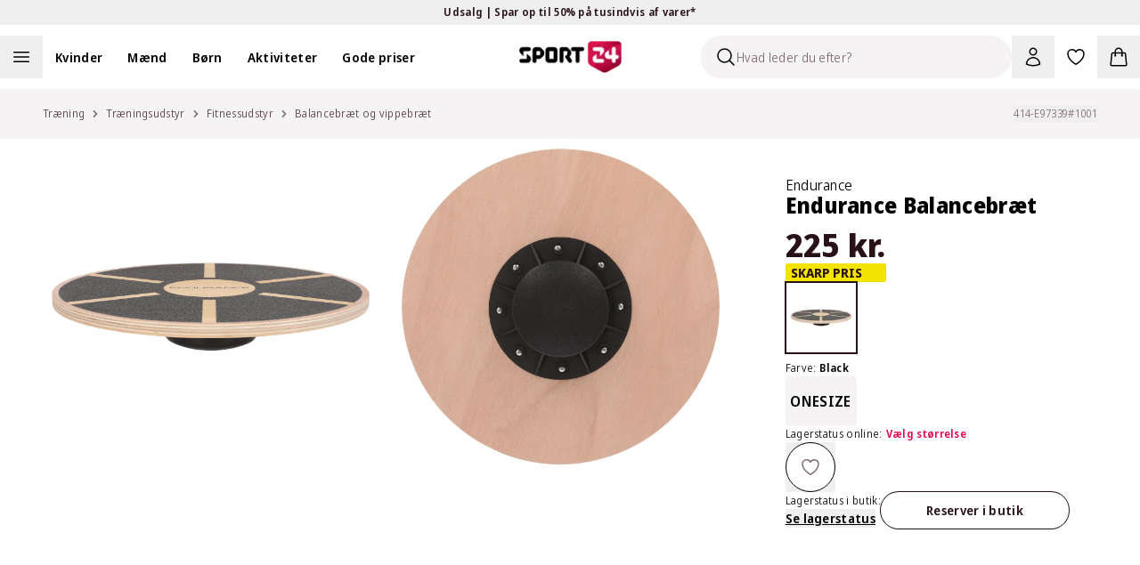

--- FILE ---
content_type: text/html; charset=utf-8
request_url: https://sport24-frontend-main.vercel.app/produkt/endurance-balancebraet/black/
body_size: 64835
content:
<!DOCTYPE html><html lang="da-DK"><head><meta charSet="utf-8" data-next-head=""/><meta name="viewport" content="width=device-width, initial-scale=1.0" data-next-head=""/><title data-next-head="">Køb Endurance Balancebræt Black</title><meta name="description" content="Køb Endurance Balancebræt Black. Se alle vores produkter hos Sport24.dk | 365 dages fuld returret | Levering indenfor 1-2 hverdage" data-next-head=""/><link rel="canonical" href="https://www.sport24.dk/produkt/endurance-balancebraet/black" data-next-head=""/><link rel="icon" type="image/x-icon" href="/sport24-favicon.png" data-next-head=""/><link rel="preconnect" href="https://fonts.googleapis.com" data-next-head=""/><link rel="preconnect" href="https://fonts.gstatic.com" crossorigin="anonymous" data-next-head=""/><link rel="preconnect" href="https://sport24.b-cdn.net" data-next-head=""/><link rel="dns-prefetch" href="https://images.ctfassets.net" data-next-head=""/><link rel="dns-prefetch" href="https://d9k6g0fi21yil.cloudfront.net" data-next-head=""/><meta property="og:url" content="https://www.sport24.dk/produkt/endurance-balancebraet/black" data-next-head=""/><meta property="og:title" content="Køb Endurance Balancebræt Black" data-next-head=""/><meta property="og:description" content="Køb Endurance Balancebræt Black. Se alle vores produkter hos Sport24.dk | 365 dages fuld returret | Levering indenfor 1-2 hverdage" data-next-head=""/><meta property="og:image" content="https://d9k6g0fi21yil.cloudfront.net/414-E97339_1001_01.jpg" data-next-head=""/><link rel="preload" href="/_next/static/media/e4af272ccee01ff0-s.p.woff2" as="font" type="font/woff2" crossorigin="anonymous" data-next-font="size-adjust"/><link rel="preload" href="/_next/static/media/3f7d8c1d79aba93c-s.p.woff2" as="font" type="font/woff2" crossorigin="anonymous" data-next-font="size-adjust"/><link rel="preload" href="/_next/static/css/7d54d7cc10840fc7.css" as="style"/><link rel="preload" href="/_next/static/css/5eb2673a928428ba.css" as="style"/><script type="application/ld+json" data-next-head="">{"@context":"https://schema.org","@type":"WebSite","name":"SPORT24","url":"www.sport24.dk"}</script><script id="structuredData" type="application/ld+json" data-next-head="">{"@context":"https://schema.org/","@type":"Product","name":"Endurance Balancebræt","image":["https://d9k6g0fi21yil.cloudfront.net/414-E97339_1001_01.jpg","https://d9k6g0fi21yil.cloudfront.net/414-E97339_1001_02.jpg"],"description":"<p>Dette Endurance Balancebræt er et effektivt redskab til at styrke din balance, koordination og reaktionsevne – ideelt både til genoptræning og forebyggende træning.&nbsp;</p><p>Brættet er udført i træ med en skridsikker overflade, der giver dig et sikkert fodfæste under øvelserne. Med en diameter på 40 cm giver det gode bevægelsesmuligheder og udfordringer, særligt for ankler og knæ. Balancebrættet er velegnet til daglig træning og kan hjælpe med at forebygge overbelastningsskader, samtidig med at det forbedrer kroppens stabilitet og kropskontrol.</p><p>Brættet leveres med dansk brugsanvisning, så du nemt kan komme i gang med din træning derhjemme eller i fitnesscenteret.</p><ul style=\"list-style-type: disc; margin-top: 15px; padding-left: 18px; margin-bottom: 15px;\" data-mce-style=\"list-style-type: disc; margin-top: 15px; padding-left: 18px; margin-bottom: 15px;\"><li>Vippebræt i træ</li><li>Skridfast overflade</li><li>Diameter: 40 cm</li><li>Dansk brugsanvisning medfølger</li></ul>","sku":"414-E97339#1001","brand":{"@type":"Brand","name":"Endurance"},"offers":{"@type":"Offer","url":"https://www.sport24.dk/produkt/endurance-balancebraet/","sku":"414-E97339#1001","priceCurrency":"DKK","price":225,"availability":"https://schema.org/InStock","hasMerchantReturnPolicy":{"@type":"MerchantReturnPolicy","applicableCountry":"DK","returnPolicyCategory":"MerchantReturnFiniteReturnWindow","merchantReturnDays":365,"returnFees":"FreeReturn","returnMethod":["ReturnInStore","ReturnByMail"]},"shippingDetails":{"@type":"OfferShippingDetails","deliveryTime":{"@type":"ShippingDeliveryTime","handlingTime":{"@type":"QuantitativeValue","minValue":2,"maxValue":3,"unitCode":"DAY"},"transitTime":{"@type":"QuantitativeValue","minValue":1,"maxValue":5,"unitCode":"DAY"}},"shippingDestination":{"@type":"DefinedRegion","addressCountry":"DK"},"shippingRate":{"@type":"MonetaryAmount","currency":"DKK","value":0}}},"color":"Black","aggregateRating":{"@type":"AggregateRating","ratingValue":0,"reviewCount":0}}</script><link rel="preload" as="image" imageSrcSet="https://sport24.b-cdn.net/414-E97339_1001_01.jpg?width=256&amp;quality=85&amp;format=webp 256w, https://sport24.b-cdn.net/414-E97339_1001_01.jpg?width=384&amp;quality=85&amp;format=webp 384w, https://sport24.b-cdn.net/414-E97339_1001_01.jpg?width=512&amp;quality=85&amp;format=webp 512w, https://sport24.b-cdn.net/414-E97339_1001_01.jpg?width=640&amp;quality=85&amp;format=webp 640w, https://sport24.b-cdn.net/414-E97339_1001_01.jpg?width=750&amp;quality=85&amp;format=webp 750w, https://sport24.b-cdn.net/414-E97339_1001_01.jpg?width=828&amp;quality=85&amp;format=webp 828w, https://sport24.b-cdn.net/414-E97339_1001_01.jpg?width=1080&amp;quality=85&amp;format=webp 1080w, https://sport24.b-cdn.net/414-E97339_1001_01.jpg?width=1200&amp;quality=85&amp;format=webp 1200w, https://sport24.b-cdn.net/414-E97339_1001_01.jpg?width=1920&amp;quality=85&amp;format=webp 1920w, https://sport24.b-cdn.net/414-E97339_1001_01.jpg?width=2048&amp;quality=85&amp;format=webp 2048w, https://sport24.b-cdn.net/414-E97339_1001_01.jpg?width=3840&amp;quality=85&amp;format=webp 3840w" imageSizes="(max-width: 1024px) 100vw, (max-width: 1200px) 33vw, (min-width: 1600px) 448px" data-next-head=""/><link rel="stylesheet" href="/_next/static/css/7d54d7cc10840fc7.css" data-n-g=""/><link rel="stylesheet" href="/_next/static/css/5eb2673a928428ba.css" data-n-p=""/><noscript data-n-css=""></noscript><script defer="" noModule="" src="/_next/static/chunks/polyfills-42372ed130431b0a.js"></script><script src="/_next/static/chunks/webpack-e0eb6d8b57cd3b3e.js" defer=""></script><script src="/_next/static/chunks/framework-1cb128b1cfe23782.js" defer=""></script><script src="/_next/static/chunks/main-2b5e97dc95012c5d.js" defer=""></script><script src="/_next/static/chunks/pages/_app-071998dd814c3dd9.js" defer=""></script><script src="/_next/static/chunks/5976-1c3428a6222cbd5d.js" defer=""></script><script src="/_next/static/chunks/8902-1df7150ab0da61c5.js" defer=""></script><script src="/_next/static/chunks/3071-e10de670c5836d39.js" defer=""></script><script src="/_next/static/chunks/pages/product/%5B...slug%5D-ca0ee5d064ceb9c5.js" defer=""></script><script src="/_next/static/x5Qc4jUT6pHblsgtPYYOl/_buildManifest.js" defer=""></script><script src="/_next/static/x5Qc4jUT6pHblsgtPYYOl/_ssgManifest.js" defer=""></script><style id="__jsx-602303308">:root{--font-sans:'Noto Sans Display', 'Noto Sans Display Fallback';--font-inter:'Inter', 'Inter Fallback'}</style></head><body><link rel="preload" as="image" imageSrcSet="https://sport24.b-cdn.net/414-E97339_1001_01.jpg?width=1200&amp;quality=85&amp;format=webp 1x, https://sport24.b-cdn.net/414-E97339_1001_01.jpg?width=3840&amp;quality=85&amp;format=webp 2x"/><link rel="preload" as="image" imageSrcSet="https://sport24.b-cdn.net/414-E97339_1001_02.jpg?width=1200&amp;quality=85&amp;format=webp 1x, https://sport24.b-cdn.net/414-E97339_1001_02.jpg?width=3840&amp;quality=85&amp;format=webp 2x"/><link rel="preload" as="image" imageSrcSet="https://sport24.b-cdn.net/414-E97339_1001_01.jpg?width=256&amp;quality=85&amp;format=webp 256w, https://sport24.b-cdn.net/414-E97339_1001_01.jpg?width=384&amp;quality=85&amp;format=webp 384w, https://sport24.b-cdn.net/414-E97339_1001_01.jpg?width=512&amp;quality=85&amp;format=webp 512w, https://sport24.b-cdn.net/414-E97339_1001_01.jpg?width=640&amp;quality=85&amp;format=webp 640w, https://sport24.b-cdn.net/414-E97339_1001_01.jpg?width=750&amp;quality=85&amp;format=webp 750w, https://sport24.b-cdn.net/414-E97339_1001_01.jpg?width=828&amp;quality=85&amp;format=webp 828w, https://sport24.b-cdn.net/414-E97339_1001_01.jpg?width=1080&amp;quality=85&amp;format=webp 1080w, https://sport24.b-cdn.net/414-E97339_1001_01.jpg?width=1200&amp;quality=85&amp;format=webp 1200w, https://sport24.b-cdn.net/414-E97339_1001_01.jpg?width=1920&amp;quality=85&amp;format=webp 1920w, https://sport24.b-cdn.net/414-E97339_1001_01.jpg?width=2048&amp;quality=85&amp;format=webp 2048w, https://sport24.b-cdn.net/414-E97339_1001_01.jpg?width=3840&amp;quality=85&amp;format=webp 3840w" imageSizes="(max-width: 1024px) 100vw, (max-width: 1200px) 33vw, (min-width: 1600px) 448px"/><div id="__next"><div class="relative"><section aria-live="polite" aria-atomic="false" role="region" class="pointer-events-none fixed top-0 right-1/2 z-60 mt-10 flex w-full max-w-[90%] translate-x-1/2 transform flex-col items-center"></section><div class="bg-yellow-300 text-gray-900"><button type="button" class="relative flex h-7 w-full items-center font-base font-semibold text-xs"><div class="md:wrapper flex h-full w-full items-center justify-center md:flex-row md:gap-12 lg:gap-24"><span class="absolute top-0 bottom-0 flex grow basis-full items-center justify-center opacity-0 md:relative md:grow-0 md:basis-auto md:animate-none md:opacity-100 [&amp;:nth-child(1)]:opacity-100"><span>Udsalg | Spar op til 50% på tusindvis af varer*</span> <svg xmlns="http://www.w3.org/2000/svg" viewBox="0 0 24 24" fill="currentColor" aria-hidden="true" data-slot="icon" class="md:hidden" width="20" height="20"><path fill-rule="evenodd" d="M12.53 16.28a.75.75 0 0 1-1.06 0l-7.5-7.5a.75.75 0 0 1 1.06-1.06L12 14.69l6.97-6.97a.75.75 0 1 1 1.06 1.06l-7.5 7.5Z" clip-rule="evenodd"></path></svg></span></div></button></div><nav class="sticky z-30 w-full border-gray-200 border-b transition-all duration-300 xl:border-0 top-0 bg-white" data-headlessui-state=""><div class="mx-auto max-w-screen-2xl"><div class="wrapper p-0"><div class="relative flex items-center xl:box-content xl:h-12 xl:flex-1 xl:px-0 xl:py-3"><div class="nowrap xl:-order-2 order-5 flex xl:flex-auto xl:p-0"><div class="flex flex-wrap lg:items-center"><span class="h-12 w-12 cursor-pointer"><button aria-label="Åben navigation" type="button" class="h-full w-full"><svg xmlns="http://www.w3.org/2000/svg" fill="none" viewBox="0 0 24 24" stroke-width="1.5" stroke="currentColor" aria-hidden="true" data-slot="icon" class="m-auto h-6 lg:h-6"><path stroke-linecap="round" stroke-linejoin="round" d="M3.75 6.75h16.5M3.75 12h16.5m-16.5 5.25h16.5"></path></svg><span class="sr-only">Åben navigation</span></button></span><ul class="hidden xl:block"><li class="inline-block"><a class="py-2 lg:px-3.5 2xl:px-5" href="/kvinder/"><span class="cursor-pointer font-semibold text-sm">Kvinder</span></a></li><li class="inline-block"><a class="py-2 lg:px-3.5 2xl:px-5" href="/maend/"><span class="cursor-pointer font-semibold text-sm">Mænd</span></a></li><li class="inline-block"><a class="py-2 lg:px-3.5 2xl:px-5" href="/born/"><span class="cursor-pointer font-semibold text-sm">Børn</span></a></li><li class="inline-block"><a class="py-2 lg:px-3.5 2xl:px-5" href="/#"><span class="cursor-pointer font-semibold text-sm">Aktiviteter</span></a></li><li class="inline-block"><a class="py-2 lg:px-3.5 2xl:px-5" href="/kategori/gode-priser/"><span class="cursor-pointer font-semibold text-sm">Gode priser</span></a></li></ul><button aria-label="Luk navigation" tabindex="-1" type="button"><div class="hidden"></div></button></div></div><div class="xl:order-0 xl:flex-1"><div class="flex flex-shrink-0 items-center justify-center pl-3 xl:pointer-events-none xl:absolute xl:top-0 xl:right-0 xl:bottom-0 xl:left-0 xl:pl-0"><a class="pointer-events-auto flex items-center" aria-label="Sport 24 forside" href="/"><img alt="sport24 Logo" loading="lazy" width="115" height="35" decoding="async" data-nimg="1" class="object-contain" style="color:transparent" srcSet="/_next/image/?url=%2Fsport24-logo.png&amp;w=128&amp;q=75 1x, /_next/image/?url=%2Fsport24-logo.png&amp;w=256&amp;q=75 2x" src="/_next/image/?url=%2Fsport24-logo.png&amp;w=256&amp;q=75"/></a></div></div><div class="relative ml-auto flex items-center justify-end xl:order-3 xl:flex-auto xl:flex-nowrap xl:p-0"><div id="skeleton" class="absolute right-36 z-[-1] h-12 w-12 rounded-b-full p-3"><div class="xl:sr-only"><button type="button" disabled="" aria-disabled="true"><svg xmlns="http://www.w3.org/2000/svg" viewBox="0 0 24 24" fill="currentColor" aria-hidden="true" data-slot="icon" height="24" width="24"><path fill-rule="evenodd" d="M10.5 3.75a6.75 6.75 0 1 0 0 13.5 6.75 6.75 0 0 0 0-13.5ZM2.25 10.5a8.25 8.25 0 1 1 14.59 5.28l4.69 4.69a.75.75 0 1 1-1.06 1.06l-4.69-4.69A8.25 8.25 0 0 1 2.25 10.5Z" clip-rule="evenodd"></path></svg></button></div></div><div class="group/search fixed top-0 right-full w-[350px] translate-x-0 flex-wrap items-center bg-white transition-all duration-200 ease-in-out xl:absolute xl:right-36 xl:ml-auto xl:bg-transparent"><div class="relative align-center"><div class="flex items-center px-1 py-3 lg:p-0"><div class="flex h-12 w-full items-center overflow-hidden rounded-full border border-gray-900 border-transparent bg-gray-100 shadow-none"><div class="ml-4 cursor-text"><svg xmlns="http://www.w3.org/2000/svg" fill="none" viewBox="0 0 24 24" stroke-width="1.5" stroke="currentColor" aria-hidden="true" data-slot="icon" height="24" width="24"><path stroke-linecap="round" stroke-linejoin="round" d="m21 21-5.197-5.197m0 0A7.5 7.5 0 1 0 5.196 5.196a7.5 7.5 0 0 0 10.607 10.607Z"></path></svg></div><input type="text" disabled="" aria-hidden="true" class="flex-1 border-0 bg-inherit text-sm placeholder:text-gray-500" placeholder="Hvad leder du efter?"/></div></div></div></div><button type="button" class="relative flex cursor-pointer p-3" aria-label="Bruger Menu"><svg xmlns="http://www.w3.org/2000/svg" fill="none" viewBox="0 0 24 24" stroke-width="1.5" stroke="currentColor" aria-hidden="true" data-slot="icon" height="24" width="24"><path stroke-linecap="round" stroke-linejoin="round" d="M15.75 6a3.75 3.75 0 1 1-7.5 0 3.75 3.75 0 0 1 7.5 0ZM4.501 20.118a7.5 7.5 0 0 1 14.998 0A17.933 17.933 0 0 1 12 21.75c-2.676 0-5.216-.584-7.499-1.632Z"></path></svg></button><a aria-label="Favoritter, 0 varer" class="relative p-3" href="/favorites/"><svg xmlns="http://www.w3.org/2000/svg" fill="none" viewBox="0 0 24 24" stroke-width="1.5" stroke="currentColor" aria-hidden="true" data-slot="icon" height="24" width="24"><path stroke-linecap="round" stroke-linejoin="round" d="M21 8.25c0-2.485-2.099-4.5-4.688-4.5-1.935 0-3.597 1.126-4.312 2.733-.715-1.607-2.377-2.733-4.313-2.733C5.1 3.75 3 5.765 3 8.25c0 7.22 9 12 9 12s9-4.78 9-12Z"></path></svg></a><div><button type="button" class="minicart relative cursor-pointer p-3"><svg xmlns="http://www.w3.org/2000/svg" fill="none" viewBox="0 0 24 24" stroke-width="1.5" stroke="currentColor" aria-hidden="true" data-slot="icon" height="24" width="24"><path stroke-linecap="round" stroke-linejoin="round" d="M15.75 10.5V6a3.75 3.75 0 1 0-7.5 0v4.5m11.356-1.993 1.263 12c.07.665-.45 1.243-1.119 1.243H4.25a1.125 1.125 0 0 1-1.12-1.243l1.264-12A1.125 1.125 0 0 1 5.513 7.5h12.974c.576 0 1.059.435 1.119 1.007ZM8.625 10.5a.375.375 0 1 1-.75 0 .375.375 0 0 1 .75 0Zm7.5 0a.375.375 0 1 1-.75 0 .375.375 0 0 1 .75 0Z"></path></svg></button></div></div><nav inert="" style="height:0;width:1px;padding-top:0;overflow:hidden"><a href="/kategori/high5/">High5</a><a href="/odensehandbold/">Odense Håndbold</a><a href="/randersfc/">Randers FC</a><a href="/born/"></a><a href="/maend/"></a><a href="/kvinder/">Kvinder</a><a href="/kategori/born/toj/overtoj/regntoj/">Regntøj</a><a href="/kategori/born/traening/">Se alt fra Træning</a><a href="/kategori/born/fodbold/">Se alt fra Fodbold</a><a href="/kategori/born/handbold/">Se alt fra Håndbold</a><a href="/kategori/born/outdoor/">Se alt fra Outdoor</a><a href="/kategori/born/toj/">Se alt fra Tøj</a><a href="/kategori/born/vintersport/">Se alt fra Vintersport</a><a href="/kategori/born/sko/">Se alt fra Sko</a><a href="/kategori/kvinder/fodbold/">Se alt fra Fodbold</a><a href="/kategori/kvinder/toj/overtoj/regntoj/">Regntøj</a><a href="/kategori/kvinder/padel/">Se alt fra Padel</a><a href="/kategori/kvinder/traening/">Se alt fra Træning</a><a href="/kategori/kvinder/handbold/">Se alt fra håndbold</a><a href="/kategori/kvinder/outdoor/">Se alt fra Outdoor</a><a href="/kategori/kvinder/toj/">Se alt fra Tøj</a><a href="/kategori/kvinder/sko/">Se alt fra Sko</a><a href="/kategori/kvinder/vintersport/">Se alt fra Vintersport</a><a href="/kategori/kvinder/lob/">Se alt fra Løb</a><a href="/kategori/maend/fodbold/">Se alt fra Fodbold</a><a href="/kategori/maend/toj/overtoj/regntoj/">Regntøj</a><a href="/kategori/maend/padel/">Se alt fra Padel</a><a href="/kategori/maend/traening/">Se alt fra Træning</a><a href="/kategori/maend/handbold/">Se alt fra Håndbold</a><a href="/kategori/maend/outdoor/">Se alt fra Outdoor</a><a href="/kategori/maend/toj/">Se alt fra tøj</a><a href="/kategori/maend/sko/">Se alt fra Sko</a><a href="/kategori/maend/vintersport/">Se alt fra Vintersport</a><a href="/kategori/maend/lob/">Se alt fra Løb</a><a href="/kategori/padel/">Se alt fra Padel</a><a href="/kategori/fodbold/">Se alt fra Fodbold</a><a href="/kategori/traening/">Træning</a><a href="/kategori/handbold/">Se alt fra Håndbold</a><a href="/kategori/outdoor/">Se alt fra Outdoor</a><a href="/kategori/vintersport/">Se alt fra Vintersport</a><a href="/kategori/lob/">Se alt fra Løb</a><a href="/kategori/bjerringbro-silkeborg-handbold/">Bjerringbro-Silkeborg Håndbold</a><a href="/kategori/born/toj/underdele/leggings/">Leggings</a><a href="/kategori/kvinder/toj/underdele/leggings/">Leggings</a><a href="/kategori/maend/toj/underdele/tights/">Tights</a><a href="/kategori/kvinder/toj/underdele/tights/">Tights</a><a href="/kategori/born/toj/underdele/tights/">Tights</a><a href="/kategori/maend/fusion/">FUSION</a><a href="/kategori/kvinder/fusion/">FUSION</a><a href="/kategori/trx/">TRX</a><a href="/aftryk-i-samfundet/"></a><a href="/rode-kors/">Røde Kors</a><a href="/ombold/">Ombold</a><a href="/kategori/zenith/">Zenith</a><a href="/kategori/prestige/">Prestige</a><a href="/kategori/lob/lobetoj/lobehuer-lobekasketter/">Løbehuer &amp; løbekasketter</a><a href="/kategori/kvinder/lob/lobetoj/lobehuer-lobekasketter/">Løbehuer &amp; løbekasketter</a><a href="/kategori/maend/lob/lobetoj/lobehuer-lobekasketter/">Løbehuer &amp; løbekasketter</a><a href="/kategori/born/lob/lobetoj/lobehuer-lobekasketter/">Løbehuer &amp; løbekasketter</a><a href="/kategori/born/adidas-originals/">adidas Originals</a><a href="/spil/">Spil og vind</a><a href="/kategori/lob/lobesko/carbon-lobesko/">Carbon løbesko</a><a href="/kategori/kvinder/adidas-originals/">adidas Originals </a><a href="/kategori/maend/adidas-originals/">adidas Originals</a><a href="/kategori/rowo/">RÖWO</a><a href="/kategori/tmx/">TMX</a><a href="/kategori/flexvit/">FLEXVIT</a><a href="/blog/handbold/"></a><a href="/blog/events/">Events</a><a href="/kategori/kvinder/handbold/handboldudstyr/handbold-merchandise/">Håndbold merchandise</a><a href="/kategori/maend/handbold/handboldudstyr/handbold-merchandise/">Håndbold merchandise</a><a href="/kategori/born/handbold/handboldudstyr/handbold-merchandise/">Håndbold merchandise</a><a href="/kategori/handbold/handboldudstyr/handbold-merchandise/">Håndbold merchandise</a><a href="/kategori/maend/j-lindeberg/">J.Lindeberg</a><a href="/kategori/maend/svomning/badesko/">Badesko</a><a href="/traening-univers/">Træning</a><a href="/kategori/asg/">ASG</a><a href="/kategori/maend/traening/traeningstoj/traeningsbukser/">Træningsbukser</a><a href="/kategori/maend/traening/traeningstoj/traeningstoppe/">Træningstoppe</a><a href="/kategori/maend/traening/traeningstoj/traenings-t-shirts/">Trænings T-shirts</a><a href="/lobeunivers/">Løb</a><a href="/kategori/harbinger/">Harbinger</a><a href="/kategori/kvinder/athlecia/">Athlecia</a><a href="/kategori/everlast/">EVERLAST</a><a href="/kategori/maend/svomning/badetoj/">Se alt fra Badetøj</a><a href="/kategori/kvinder/svomning/badetoj/">Se alt fra Badetøj</a><a href="/kategori/svomning/badetoj/">Se alt fra Badetøj</a><a href="/kategori/maend/lob/lobetoj/lobeveste/">Løbeveste</a><a href="/kategori/maend/lob/lobetoj/lobejakker/">Løbejakker</a><a href="/kategori/maend/lob/lobetoj/lobetrojer-mellemlag/">Løbetrøjer &amp; mellemlag</a><a href="/kategori/maend/lob/lobetoj/lobe-t-shirts/">Løbe T-shirts</a><a href="/kategori/maend/lob/lobetoj/lobetoppe/">Løbetoppe</a><a href="/kategori/maend/lob/lobetoj/lobestromper/">Løbestrømper</a><a href="/kategori/maend/lob/lobetoj/">Se alt fra løbetøj</a><a href="/kategori/maend/lob/lobesko/">Se alt fra Løbesko</a><a href="/kategori/kvinder/outdoor/outdoor-beklaedning/outdoor-undertoj/">Outdoor undertøj</a><a href="/kategori/kvinder/outdoor/outdoor-beklaedning/vandreshorts/">Vandreshorts</a><a href="/kategori/kvinder/outdoor/outdoor-beklaedning/vandrebukser/">Vandrebukser</a><a href="/kategori/kvinder/outdoor/outdoor-beklaedning/trekking-t-shirts/">Trekking T-shirts</a><a href="/kategori/kvinder/outdoor/outdoor-beklaedning/trekking-skjorter/">Trekking skjorter</a><a href="/kategori/kvinder/outdoor/outdoor-beklaedning/outdoor-trojer/">Outdoor trøjer</a><a href="/kategori/kvinder/outdoor/outdoor-beklaedning/outdoor-veste/">Outdoor veste</a><a href="/kategori/kvinder/outdoor/outdoor-beklaedning/outdoor-jakker/">Outdoor jakker</a><a href="/kategori/kvinder/outdoor/outdoor-beklaedning/">Se alt fra Outdoor beklædning</a><a href="/kategori/kvinder/outdoor/outdoor-fodtoj/vandresandaler/">Vandresandaler</a><a href="/kategori/kvinder/outdoor/outdoor-fodtoj/vandrestovler/">Vandrestøvler</a><a href="/kategori/kvinder/outdoor/outdoor-fodtoj/vandresko/">Vandresko</a><a href="/kategori/kvinder/outdoor/outdoor-fodtoj/">Se alt fra Outdoor fodtøj</a><a href="/kategori/kvinder/traening/traeningsudstyr/">Se alt fra Træningsudstyr</a><a href="/kategori/kvinder/traening/traeningssko/">Se alt fra Træningssko</a><a href="/kategori/kvinder/traening/traeningstoj/">Se alt fra Træningstøj</a><a href="/kategori/kvinder/handbold/handboldsko/">Se alt fra Håndboldsko</a><a href="/kategori/lob/lobeudstyr/iphone-holder-til-lob/">iPhone holder til løb</a><a href="/kategori/kvinder/lob/lobetoj/lobeundertoj/">Løbeundertøj</a><a href="/kategori/kvinder/lob/lobetoj/lobeshorts/">Løbeshorts</a><a href="/kategori/kvinder/lob/lobetoj/lobeveste/">Løbeveste</a><a href="/kategori/kvinder/lob/lobetoj/lobejakker/">Løbejakker</a><a href="/kategori/kvinder/lob/lobetoj/lobetrojer-mellemlag/">Løbetrøjer &amp; mellemlag</a><a href="/kategori/kvinder/lob/lobeudstyr/">Se alt fra Løbeudstyr</a><a href="/kategori/kvinder/lob/lobetoj/lobestromper/">Løbestrømper</a><a href="/kategori/kvinder/lob/lobetoj/">Se alt fra Løbetøj</a><a href="/kategori/kvinder/lob/lobesko/">Se alt fra Løbesko</a><a href="/kategori/born/toj/overtoj/jakker/">Jakker</a><a href="/kategori/born/toj/overtoj/flyverdragter/">Flyverdragter</a><a href="/kategori/born/toj/overtoj/veste/">Veste</a><a href="/kategori/born/toj/stromper/">Strømper</a><a href="/kategori/born/toj/saet-dragter/">Se alt fra Sæt og dragter</a><a href="/kategori/born/toj/underdele/">Se alt fra Underdele</a><a href="/kategori/born/toj/overdele/">Se alt fra Overdele</a><a href="/kategori/maend/toj/overdele/skjorter/">Skjorter</a><a href="/kategori/maend/toj/overdele/t-shirts/">T-shirts</a><a href="/kategori/maend/toj/overdele/toppe/">Toppe</a><a href="/kategori/maend/toj/overdele/trojer/">Trøjer</a><a href="/kategori/maend/toj/overtoj/jakker/">Jakker</a><a href="/kategori/maend/sko/hjemmesko/">Hjemmesko</a><a href="/kategori/maend/sko/stovler/">Støvler</a><a href="/kategori/maend/outdoor/outdoor-fodtoj/vandrestovler/">Vandrestøvler</a><a href="/kategori/maend/outdoor/outdoor-fodtoj/vandresko/">Vandresko</a><a href="/kategori/maend/sko/indendorssko/">Indendørssko</a><a href="/kategori/maend/sko/sandaler/">Sandaler</a><a href="/kategori/maend/sko/sneakers/">Sneakers</a><a href="/kategori/maend/vintersport/vinterbeklaedning/">Se alt fra Vinterbeklædning</a><a href="/kategori/maend/toj/saet-dragter/">Se alt fra Sæt og dragter</a><a href="/kategori/maend/toj/undertoj/">Se alt fra Undertøj</a><a href="/kategori/maend/toj/underdele/">Se alt fra Underdele</a><a href="/kategori/maend/toj/overdele/">Se alt fra Overdele</a><a href="/kategori/maend/toj/overtoj/">Se alt fra overtøj</a><a href="/kategori/kvinder/cykling/">Se alt fra Cykling</a><a href="/kategori/kvinder/yoga/">Se alt fra Yoga</a><a href="/kategori/kvinder/svomning/">Se alt fra Svømning</a><a href="/kategori/kvinder/toj/overtoj/flyverdragter/">Flyverdragter</a><a href="/kategori/kvinder/tilbehor/solbriller/">Solbriller</a><a href="/kategori/kvinder/tilbehor/caps-kasketter/">Caps og kasketter</a><a href="/kategori/kvinder/tilbehor/tasker/">Se alt fra Tasker</a><a href="/kategori/kvinder/tilbehor/halsedisser-halstorklaeder/">Halsedisser &amp; halstørklæder</a><a href="/kategori/kvinder/tilbehor/handsker-luffer/">Handsker og luffer</a><a href="/kategori/kvinder/tilbehor/huer/">Huer</a><a href="/kategori/kvinder/tilbehor/">Se alt fra Tilbehør</a><a href="/kategori/kvinder/yoga/yogatoj/yoga-shorts/">Yoga shorts</a><a href="/kategori/kvinder/traening/traeningstoj/traeningsshorts/">Træningsshorts</a><a href="/kategori/kvinder/handbold/handboldtoj/indershorts/">Indershorts</a><a href="/kategori/kvinder/padel/padel-toj/padel-shorts/">Padel shorts</a><a href="/kategori/kvinder/traening/traeningstoj/traenings-t-shirts/">Trænings T-shirts</a><a href="/kategori/kvinder/lob/lobetoj/lobe-t-shirts/">Løbe T-shirts</a><a href="/kategori/kvinder/yoga/yogatoj/yogatoppe/">Yogatoppe</a><a href="/kategori/kvinder/traening/traeningstoj/traeningstoppe/">Træningstoppe</a><a href="/kategori/kvinder/lob/lobetoj/lobetoppe/">Løbetoppe</a><a href="/kategori/kvinder/vintersport/vinterfodtoj/">Se alt fra Vinterfodtøj</a><a href="/kategori/kvinder/sko/hjemmesko/">Hjemmesko</a><a href="/kategori/kvinder/sko/stovler/">Støvler</a><a href="/kategori/kvinder/sko/sportssko/">Sportssko</a><a href="/kategori/kvinder/sko/sneakers/">Sneakers</a><a href="/kategori/kvinder/sko/sandaler/">Sandaler</a><a href="/kategori/kvinder/toj/stromper/">Strømper</a><a href="/kategori/kvinder/vintersport/vinterbeklaedning/vinterjakker/">Vinterjakker</a><a href="/kategori/kvinder/toj/overtoj/jakker/dunjakker/">Dunjakker</a><a href="/kategori/kvinder/toj/undertoj/sports-bh/">Sports BH</a><a href="/kategori/kvinder/toj/underdele/bukser/">Bukser</a><a href="/kategori/kvinder/toj/underdele/shorts/">Shorts</a><a href="/kategori/kvinder/toj/overdele/skjorter/">Skjorter</a><a href="/kategori/kvinder/toj/overdele/polo-shirts/">Polo shirts</a><a href="/kategori/kvinder/toj/overdele/t-shirts/">T-shirts</a><a href="/kategori/kvinder/toj/overdele/toppe/">Toppe</a><a href="/kategori/kvinder/toj/overdele/trojer/">Trøjer</a><a href="/kategori/kvinder/toj/overtoj/veste/">Veste</a><a href="/kategori/kvinder/toj/overtoj/jakker/">Jakker</a><a href="/kategori/kvinder/toj/underdele/">Se alt fra Underdele</a><a href="/kategori/kvinder/toj/overtoj/">Se alt fra Overtøj</a><a href="/kategori/sportspleje-tilbehor/sportspleje/pleje-restitution/lugtfjerner/">Lugtfjerner</a><a href="/kategori/sportspleje-tilbehor/sportspleje/pleje-restitution/sportstape/">Sportstape</a><a href="/kategori/sportspleje-tilbehor/sportspleje/pleje-restitution/">Pleje &amp; restitution</a><a href="/kategori/sportspleje-tilbehor/sportspleje/stottebind/">Støttebind</a><a href="/kategori/sportspleje-tilbehor/sportspleje/sportsernaering/">Sportsernæring</a><a href="/kategori/sportspleje-tilbehor/sportspleje/">Sportspleje</a><a href="/kategori/maend/claudio/">Claudio</a><a href="/gavekort/"></a><a href="/kategori/giro/">Giro</a><a href="/kategori/born/tennis/">Se alt fra Tennis</a><a href="/kategori/born/badminton/">Se alt fra Badminton</a><a href="/kategori/born/padel/">Se alt fra Padel</a><a href="/kategori/maend/tennis/">Se alt fra Tennis</a><a href="/kategori/badminton/">Se alt fra Badminton</a><a href="/kategori/kvinder/tennis/">Se alt fra Tennis</a><a href="/kategori/kvinder/badminton/">Se alt fra Badminton</a><a href="/blog/yoga/">Yoga</a><a href="/kategori/tennis/">Se alt fra Tennis</a><a href="/racketsport-tennis/">Tennis</a><a href="/racketsport-badminton/">Badminton</a><a href="/racketsport-padel/">Padel</a><a href="/blog/outdoor/">Outdoor</a><a href="/outdoorunivers/">Outdoor</a><a href="/kategori/born/yoga/">Se alt fra Yoga</a><a href="/kategori/maend/yoga/">Se alt fra Yoga</a><a href="/kategori/yoga/">Se alt fra Yoga</a><a href="/blog/fodbold/">Fodbold</a><a href="/hshop-handboldunivers/">SPORT 24 | HSHOP</a><a href="/fodboldunivers/">Fodbold</a><a href="/kategori/maend/sko/sportssko/">Sportssko</a><a href="/kategori/born/sko/sportssko/">Sportssko</a><a href="/kategori/tilbehor/solbriller/foster-grant-polarized/">Foster Grant Polarized</a><a href="/kategori/kvinder/on/">On</a><a href="/kategori/maend/on/">On</a><a href="/stores/">Butikker og åbningstider</a><a href="/kategori/born/lob/">Se alt fra Løb</a><a href="/blog/traening/">Træning</a><a href="/blog/lob/">Løb</a><a href="/kategori/witt/">Witt</a><a href="/kategori/maend/handbold/handboldtoj/handbold-landsholdstrojer/">Håndbold landsholdstrøjer</a><a href="/kategori/born/handbold/handboldtoj/handbold-landsholdstrojer/">Håndbold landsholdstrøjer</a><a href="/kategori/handbold/handboldtoj/handbold-landsholdstrojer/">Håndbold landsholdstrøjer</a><a href="/kategori/kvinder/handbold/handboldtoj/handbold-landsholdstrojer/">Håndbold landsholdstrøjer</a><a href="/vinterunivers/">Vinter</a><a href="/kategori/maend/us-polo-assn/">U.S. Polo Assn. mænd</a><a href="/kategori/kvinder/slope/">SLOPE</a><a href="/kategori/maend/slope/">SLOPE</a><a href="/team-b2b/kataloger/">Teamsport &amp; B2B kataloger</a><a href="/kategori/tilbehor/tasker/toilettasker/">Toilettasker</a><a href="/kategori/mueller/">Mueller</a><a href="/kategori/lob/lobesko/gravel-lobesko/">Gravel løbesko</a><a href="/kategori/born/lesarcs/">LES&#x27;ARCS</a><a href="/team-b2b/kontakt/"></a><a href="/team-b2b/showrooms/">Showrooms</a><a href="/team-b2b/erhverv/">Erhverv</a><a href="/team-b2b/skole/">Skole</a><a href="/team-b2b/klub/">Klub</a><a href="/team-b2b/"></a><a href="/bliv-elev/">Bliv elev</a><a href="/kategori/tatonka/">Tatonka</a><a href="/kategori/born/camelbak/">CamelBak</a><a href="/kategori/kvinder/camelbak/">CamelBak</a><a href="/kategori/maend/camelbak/">CamelBak</a><a href="/kategori/fodbold/fodboldtoj/fodboldtrojer/internationale-klubtrojer/">Internationale klubtrøjer</a><a href="/kategori/fodbold/fodboldtoj/fodboldtrojer/danske-klubtrojer/">Danske klubtrøjer</a><a href="/kategori/kvinder/fodbold/fodboldtoj/fodboldtrojer/">Officielle fodboldtrøjer</a><a href="/kategori/maend/fodbold/fodboldtoj/fodboldtrojer/">Officielle fodboldtrøjer</a><a href="/kategori/born/fodbold/fodboldtoj/fodboldtrojer/">Officielle fodboldtrøjer</a><a href="/kategori/born/outdoor/outdoor-beklaedning/hovedbeklaedning/">Outdoor hovedbeklædning</a><a href="/kategori/kvinder/outdoor/outdoor-beklaedning/hovedbeklaedning/">Outdoor hovedbeklædning</a><a href="/kategori/maend/outdoor/outdoor-beklaedning/hovedbeklaedning/">Outdoor hovedbeklædning</a><a href="/kategori/outdoor/outdoor-beklaedning/hovedbeklaedning/">Outdoor hovedbeklædning</a><a href="/kategori/born/traening/traeningssko/fitnesssko/">Fitnesssko</a><a href="/kategori/kinesio/">Kinesio</a><a href="/kategori/spikeball/">Spikeball</a><a href="/kategori/spraino/">Spraino</a><a href="/kategori/donjoy/">Donjoy</a><a href="/kategori/kvinder/mcdavid/">McDavid</a><a href="/kategori/vranjes/">Vranjes</a><a href="/kategori/bauerfeind/">Bauerfeind</a><a href="/kategori/born/fruit-of-the-loom/">Fruit of the Loom</a><a href="/kategori/maend/fruit-of-the-loom/">Fruit of the Loom</a><a href="/kategori/kvinder/fruit-of-the-loom/">Fruit of the Loom</a><a href="/kategori/maend/saucony/">Saucony</a><a href="/kategori/kvinder/saucony/">Saucony</a><a href="/kategori/padel/padel-udstyr/padel-grip/">Padel grip</a><a href="/kategori/maend/mcdavid/">McDavid</a><a href="/kategori/maend/kempa/">Kempa</a><a href="/kategori/born/kempa/">Kempa</a><a href="/kategori/kvinder/kempa/">Kempa</a><a href="/blog/handbold-traening/">Håndbold træning</a><a href="/blog/handbold-interviews/">Håndbold interviews </a><a href="/blog/handbold-reviews/">Håndbold reviews</a><a href="/blog/handbold-radgivning/">Håndbold rådgivning</a><a href="/kategori/born/handbold/hshop-merchandise/">HSHOP merchandise</a><a href="/kategori/maend/handbold/hshop-merchandise/">HSHOP merchandise</a><a href="/kategori/kvinder/handbold/hshop-merchandise/">HSHOP merchandise</a><a href="/kategori/handbold/hshop-merchandise/">HSHOP merchandise</a><a href="/kategori/born/handbold/handboldsko/">Håndboldsko</a><a href="/kategori/maend/handbold/handboldsko/">Håndboldsko</a><a href="/kategori/handbold/handboldudstyr/bauerfeind-stottebind/">Bauerfeind støttebind</a><a href="/kategori/handbold/handboldsko/">Håndboldsko</a><a href="/kategori/maend/handbold/handboldsko/udvalgt-af-hshop/">Udvalgt af HSHOP</a><a href="/kategori/kvinder/handbold/handboldsko/udvalgt-af-hshop/">Udvalgt af HSHOP</a><a href="/kategori/handbold/handboldsko/udvalgt-af-hshop/">Udvalgt af HSHOP</a><a href="/kategori/born/handbold/handboldsko/brede-handboldsko/">Brede håndboldsko</a><a href="/kategori/born/handbold/handboldsko/medium-brede-handboldsko/">Medium brede håndboldsko</a><a href="/kategori/born/handbold/handboldsko/smalle-handboldsko/">Smalle håndboldsko</a><a href="/kategori/maend/handbold/handboldsko/brede-handboldsko/">Brede håndboldsko</a><a href="/kategori/maend/handbold/handboldsko/medium-brede-handboldsko/">Medium brede håndboldsko</a><a href="/kategori/maend/handbold/handboldsko/smalle-handboldsko/">Smalle håndboldsko</a><a href="/kategori/kvinder/handbold/handboldsko/brede-handboldsko/">Brede håndboldsko</a><a href="/kategori/kvinder/handbold/handboldsko/medium-brede-handboldsko/">Medium brede håndboldsko</a><a href="/kategori/kvinder/handbold/handboldsko/smalle-handboldsko/">Smalle håndboldsko</a><a href="/kategori/handbold/handboldsko/brede-handboldsko/">Brede håndboldsko</a><a href="/kategori/handbold/handboldsko/medium-brede-handboldsko/">Medium brede håndboldsko</a><a href="/kategori/handbold/handboldsko/smalle-handboldsko/">Smalle håndboldsko</a><a href="/kategori/born/handbold/beskyttelse/knaebeskytter/">Knæbeskytter</a><a href="/kategori/born/handbold/beskyttelse/albuebeskytter/">Albuebeskytter</a><a href="/kategori/born/handbold/beskyttelse/">Beskyttelse</a><a href="/kategori/maend/handbold/beskyttelse/knaebeskytter/">Knæbeskytter</a><a href="/kategori/maend/handbold/beskyttelse/albuebeskytter/">Albuebeskytter</a><a href="/kategori/maend/handbold/beskyttelse/">Beskyttelse</a><a href="/kategori/kvinder/handbold/beskyttelse/">Beskyttelse</a><a href="/kategori/kvinder/handbold/beskyttelse/knaebeskytter/">Knæbeskytter</a><a href="/kategori/kvinder/handbold/beskyttelse/albuebeskytter/">Albuebeskytter</a><a href="/kategori/handbold/beskyttelse/skridtbeskytter/">Skridtbeskytter</a><a href="/kategori/handbold/beskyttelse/knaebeskytter/">Knæbeskytter</a><a href="/kategori/handbold/beskyttelse/albuebeskytter/">Albuebeskytter</a><a href="/kategori/handbold/beskyttelse/tandbeskytter/">Tandbeskytter</a><a href="/kategori/handbold/beskyttelse/">Beskyttelse</a><a href="/kategori/handbold/beskyttelse/hjelme/">Hjelme</a><a href="/kategori/fitletic/">Fitletic</a><a href="/kategori/born/sko/sportssko/indendorssko/">Indendørssko</a><a href="/kategori/kvinder/sko/indendorssko/">Indendørssko</a><a href="/kategori/maend/elite-lab/">Elite Lab</a><a href="/kategori/kvinder/elite-lab/">Elite Lab</a><a href="/kategori/fodbold/fodboldtoj/fodboldtrojer/">Officielle fodboldtrøjer</a><a href="/kategori/nyheder-til-born/">Nyheder</a><a href="/kategori/nyheder-til-maend/">Nyheder</a><a href="/kategori/nyheder-til-kvinder/">Nyheder</a><a href="/kategori/born/skechers/">Skechers</a><a href="/kategori/kvinder/skechers/">Skechers</a><a href="/kategori/maend/skechers/">Skechers</a><a href="/kategori/gymnastik/gymnastiksko/">Gymnastiksko</a><a href="/kategori/gymnastik/gymnastiktoj/">Gymnastiktøj</a><a href="/kategori/gymnastik/">Gymnastik</a><a href="/kategori/born/gymnastik/gymnastiktoj/">Gymnastiktøj</a><a href="/kategori/born/gymnastik/gymnastiksko/">Gymnastiksko</a><a href="/kategori/born/gymnastik/">Gymnastik</a><a href="/pristyper/"></a><a href="/kategori/born/nalgene/">Nalgene</a><a href="/kategori/maend/nalgene/">Nalgene</a><a href="/kategori/kvinder/nalgene/">Nalgene</a><a href="/kategori/lob/lobeudstyr/lobebriller/">Løbebriller</a><a href="/kategori/born/lob/lobeudstyr/">Løbeudstyr</a><a href="/kategori/born/fodbold/fodboldudstyr/">Fodboldudstyr</a><a href="/kategori/born/traening/traeningsudstyr/">Træningsudstyr</a><a href="/kategori/born/outdoor/outdoor-udstyr/">Outdoor udstyr</a><a href="/kategori/born/handbold/handboldudstyr/">Håndboldudstyr</a><a href="/kategori/born/outdoor/outdoor-fodtoj/">Se alt fra Outdoor fodtøj</a><a href="/kategori/born/lob/lobesko/">Løbesko</a><a href="/kategori/born/traening/traeningssko/">Træningssko</a><a href="/kategori/born/svomning/badesko/">Badesko</a><a href="/kategori/born/fodbold/fodboldstovler/">Fodboldstøvler</a><a href="/kategori/born/svomning/badetoj/">Badetøj</a><a href="/kategori/born/fodbold/fodboldtoj/">Fodboldtøj</a><a href="/kategori/born/handbold/handboldtoj/">Håndboldtøj</a><a href="/kategori/born/yoga/yogatoj/">Yogatøj</a><a href="/kategori/born/padel/padel-toj/">Padel tøj</a><a href="/kategori/born/traening/traeningstoj/">Træningstøj</a><a href="/kategori/born/outdoor/outdoor-beklaedning/">Outdoor beklædning</a><a href="/kategori/born/lob/lobetoj/">Løbetøj</a><a href="/kategori/born/toj/sportstoj/">Sportstøj</a><a href="/kategori/maend/handbold/handboldudstyr/">Håndboldudstyr</a><a href="/kategori/maend/outdoor/outdoor-udstyr/">Outdoor udstyr</a><a href="/kategori/maend/traening/traeningsudstyr/">Træningsudstyr</a><a href="/kategori/maend/fodbold/fodboldudstyr/">Fodboldudstyr</a><a href="/kategori/maend/cykling/cykeludstyr/">Cykeludstyr</a><a href="/kategori/maend/fodbold/fodboldstovler/">Fodboldstøvler</a><a href="/kategori/maend/cykling/cykelsko/">Cykelsko</a><a href="/kategori/maend/traening/traeningssko/">Træningssko</a><a href="/kategori/maend/outdoor/outdoor-fodtoj/">Outdoor fodtøj</a><a href="/kategori/maend/golf/golftoj/">Golftøj</a><a href="/kategori/maend/fodbold/fodboldtoj/">Fodboldtøj</a><a href="/kategori/maend/handbold/handboldtoj/">Håndboldtøj</a><a href="/kategori/maend/outdoor/outdoor-beklaedning/">Outdoor beklædning</a><a href="/kategori/maend/cykling/cykeltoj/">Cykeltøj</a><a href="/kategori/maend/padel/padel-toj/">Padel tøj</a><a href="/kategori/maend/traening/traeningstoj/">Træningstøj</a><a href="/kategori/maend/yoga/yogatoj/">Yogatøj</a><a href="/kategori/born/sport-24/">SPORT 24</a><a href="/kategori/born/speedo/">Speedo</a><a href="/kategori/born/silva/">Silva</a><a href="/kategori/born/sidas/">Sidas</a><a href="/kategori/born/salzmann/">Salzmann</a><a href="/kategori/born/reebok/">Reebok</a><a href="/kategori/born/new-balance/">New Balance</a><a href="/kategori/maend/lob/lobeudstyr/">Løbeudstyr</a><a href="/kategori/born/mols/">Mols</a><a href="/kategori/born/miiego/">MIIEGO</a><a href="/kategori/born/lykke-r/">Lykke R</a><a href="/kategori/born/knudsen77/">KNUDSEN77</a><a href="/kategori/born/hestra/">Hestra</a><a href="/kategori/born/fox-40/">Fox 40</a><a href="/kategori/born/fila/">Fila</a><a href="/kategori/maend/toj/sportstoj/">Sportstøj</a><a href="/kategori/born/cr7/">CR7</a><a href="/kategori/born/cmp/">CMP</a><a href="/kategori/born/champion/">Champion</a><a href="/kategori/yoga/yogaudstyr/">Yogaudstyr</a><a href="/kategori/born/buff/">Buff</a><a href="/kategori/kvinder/sport-24/">SPORT 24</a><a href="/kategori/kvinder/speedo/">Speedo</a><a href="/kategori/kvinder/silva/">Silva</a><a href="/kategori/kvinder/sidas/">Sidas</a><a href="/kategori/kvinder/salzmann/">Salzmann</a><a href="/kategori/kvinder/reebok/">Reebok</a><a href="/kategori/kvinder/prolimit/">Prolimit</a><a href="/blog/traen-med-os/">Træn med os</a><a href="/kategori/kvinder/new-balance/">New Balance</a><a href="/kategori/kvinder/mols/">Mols</a><a href="/kategori/kvinder/miiego/">MIIEGO</a><a href="/kategori/kvinder/merrell/">Merrell</a><a href="/kategori/kvinder/lykke-r/">Lykke R</a><a href="/kategori/kvinder/lacoste/">Lacoste</a><a href="/kategori/kvinder/knudsen77/">KNUDSEN77</a><a href="/kategori/kvinder/in2zym/">IN2ZYM</a><a href="/kategori/badminton/badmintonudstyr/">Badmintonudstyr</a><a href="/kategori/kvinder/hestra/">Hestra</a><a href="/kategori/kvinder/g-form/">G-Form</a><a href="/kategori/kvinder/fox-40/">Fox 40</a><a href="/kategori/kvinder/fila/">Fila</a><a href="/kategori/tennis/tennisudstyr/">Tennisudstyr</a><a href="/kategori/padel/padel-udstyr/">Padel udstyr</a><a href="/kategori/kvinder/outdoor/outdoor-udstyr/">Outdoor udstyr</a><a href="/kategori/svomning/dykkerudstyr/">Dykkerudstyr </a><a href="/kategori/svomning/svommeudstyr/">Svømmeudstyr</a><a href="/kategori/kvinder/cmp/">CMP</a><a href="/kategori/kvinder/champion/">Champion</a><a href="/kategori/kvinder/cep/">CEP</a><a href="/kategori/kvinder/bulls/">Bull&#x27;s</a><a href="/kategori/kvinder/buff/">Buff</a><a href="/kategori/kvinder/cykling/cykeludstyr/">Cykeludstyr</a><a href="/kategori/kvinder/handbold/handboldudstyr/">Håndboldudstyr</a><a href="/kategori/kvinder/fodbold/fodboldudstyr/">Fodboldudstyr</a><a href="/kategori/kvinder/cykling/cykelsko/">Cykelsko</a><a href="/kategori/kvinder/svomning/badesko/">Badesko</a><a href="/kategori/maend/sport-24/">SPORT 24</a><a href="/kategori/maend/speedo/">Speedo</a><a href="/kategori/maend/silva/">Silva</a><a href="/kategori/maend/sidas/">Sidas</a><a href="/kategori/maend/salzmann/">Salzmann</a><a href="/kategori/maend/reebok/">Reebok</a><a href="/kategori/maend/prolimit/">Prolimit</a><a href="/kategori/maend/new-balance/">New Balance</a><a href="/kategori/maend/mols/">Mols</a><a href="/kategori/maend/miiego/">MIIEGO</a><a href="/kategori/maend/merrell/">Merrell</a><a href="/kategori/maend/lykke-r/">Lykke R</a><a href="/kategori/maend/lacoste/">Lacoste</a><a href="/kategori/maend/knudsen77/">KNUDSEN77</a><a href="/kategori/maend/in2zym/">IN2ZYM</a><a href="/kategori/maend/hestra/">Hestra</a><a href="/kategori/maend/g-form/">G-Form</a><a href="/kategori/maend/fox-40/">Fox 40</a><a href="/kategori/maend/fila/">Fila</a><a href="/kategori/maend/cr7/">CR7</a><a href="/kategori/maend/cmp/">CMP</a><a href="/kategori/maend/champion/">Champion</a><a href="/kategori/maend/cep/">CEP</a><a href="/kategori/maend/bulls/">Bull&#x27;s</a><a href="/kategori/maend/buff/">Buff</a><a href="/kategori/kvinder/fodbold/fodboldstovler/">Fodboldstøvler</a><a href="/blog/padel/">Padel</a><a href="/blog/hjemmetraening/">Hjemmetræning</a><a href="/kategori/kvinder/yoga/yogatoj/">Yogatøj</a><a href="/kategori/kvinder/golf/golftoj/">Golftøj</a><a href="/kategori/kvinder/padel/padel-toj/">Padel tøj</a><a href="/kategori/kvinder/cykling/cykeltoj/">Cykeltøj</a><a href="/kategori/kvinder/handbold/handboldtoj/">Håndboldtøj</a><a href="/kategori/kvinder/fodbold/fodboldtoj/">Fodboldtøj</a><a href="/blog/cykling/">Cykling</a><a href="/blog/min-sport/">Min sport</a><a href="/blog/ketchersport/">Racketsport</a><a href="/kategori/born/rubber-duck/">Rubber Duck</a><a href="/kategori/born/zigzag/">ZigZag</a><a href="/kategori/born/zanier/">Zanier</a><a href="/kategori/born/yonex/">Yonex</a><a href="/kategori/born/wilson/">Wilson</a><a href="/kategori/born/whistler/">Whistler</a><a href="/kategori/born/weather-report/">Weather Report</a><a href="/kategori/born/victor/">Victor</a><a href="/kategori/born/vertical/">Vertical</a><a href="/kategori/born/vans/">Vans</a><a href="/kategori/born/under-armour/">Under Armour</a><a href="/kategori/born/uhlsport/">Uhlsport</a><a href="/kategori/born/the-north-face/">The North Face</a><a href="/kategori/born/teva/">Teva</a><a href="/kategori/born/sorel/">Sorel</a><a href="/kategori/born/smellwell/">SmellWell</a><a href="/kategori/born/select/">SELECT</a><a href="/kategori/kvinder/toj/sportstoj/">Sportstøj</a><a href="/kategori/born/secumar/">Secumar</a><a href="/kategori/born/salomon/">Salomon</a><a href="/kategori/born/rezo/">Rezo</a><a href="/kategori/born/puma/">PUMA</a><a href="/kategori/born/peak-performance/">Peak Performance</a><a href="/kategori/born/nox/">NOX</a><a href="/kategori/born/new-era/">New Era</a><a href="/kategori/born/molten/">Molten</a><a href="/kategori/born/mizuno/">Mizuno</a><a href="/kategori/born/lotto/">Lotto</a><a href="/kategori/born/liiteguard/">liiteGuard</a><a href="/kategori/born/kawasaki/">Kawasaki</a><a href="/kategori/born/hummel/">hummel</a><a href="/kategori/born/helly-hansen/">Helly Hansen</a><a href="/kategori/born/head/">HEAD</a><a href="/kategori/born/haglofs/">Haglöfs</a><a href="/kategori/born/h2o/">H2O</a><a href="/kategori/born/graffiti/">Graffiti</a><a href="/kategori/born/fz-forza/">FZ FORZA</a><a href="/kategori/born/exel/">EXEL</a><a href="/kategori/born/endurance/">Endurance</a><a href="/kategori/born/drop-shot/">Drop Shot</a><a href="/kategori/born/double-fish/">Double Fish</a><a href="/kategori/born/didriksons/">Didriksons</a><a href="/kategori/born/cruz/">Cruz</a><a href="/kategori/born/columbia/">Columbia</a><a href="/kategori/born/bjorn-borg/">Björn Borg</a><a href="/kategori/born/baltic/">Baltic</a><a href="/kategori/born/babolat/">Babolat</a><a href="/kategori/born/asics/">ASICS</a><a href="/kategori/born/arena/">Arena</a><a href="/kategori/born/aigle/">Aigle</a><a href="/kategori/born/adidas/">adidas</a><a href="/kategori/kvinder/zanier/">Zanier</a><a href="/kategori/kvinder/yonex/">Yonex</a><a href="/kategori/kvinder/wilson/">Wilson</a><a href="/kategori/kvinder/whistler/">Whistler</a><a href="/kategori/kvinder/weather-report/">Weather Report</a><a href="/kategori/kvinder/victor/">Victor</a><a href="/kategori/kvinder/vertical/">Vertical</a><a href="/kategori/kvinder/vans/">Vans</a><a href="/kategori/kvinder/under-armour/">Under Armour</a><a href="/kategori/kvinder/uhlsport/">Uhlsport</a><a href="/kategori/kvinder/the-north-face/">The North Face</a><a href="/kategori/kvinder/teva/">Teva</a><a href="/kategori/kvinder/tenson/">Tenson</a><a href="/kategori/kvinder/srixon/">Srixon</a><a href="/kategori/kvinder/sos/">SOS</a><a href="/kategori/kvinder/sorel/">Sorel</a><a href="/kategori/kvinder/smellwell/">SmellWell</a><a href="/kategori/kvinder/select/">SELECT</a><a href="/kategori/kvinder/secumar/">Secumar</a><a href="/kategori/kvinder/salomon/">Salomon</a><a href="/kategori/kvinder/rhapsody/">Rhapsody</a><a href="/kategori/kvinder/rezo/">Rezo</a><a href="/kategori/kvinder/reusch/">Reusch</a><a href="/kategori/kvinder/q-sportswear/">Q Sportswear</a><a href="/kategori/kvinder/puma/">PUMA</a><a href="/kategori/kvinder/peak-performance/">Peak Performance</a><a href="/kategori/kvinder/nox/">NOX</a><a href="/kategori/kvinder/new-era/">New Era</a><a href="/kategori/kvinder/molten/">Molten</a><a href="/kategori/kvinder/mizuno/">Mizuno</a><a href="/kategori/kvinder/lotto/">Lotto</a><a href="/kategori/kvinder/liiteguard/">liiteGuard</a><a href="/kategori/kvinder/kari-traa/">Kari Traa</a><a href="/kategori/kvinder/k2/">K2</a><a href="/kategori/kvinder/joma/">Joma</a><a href="/kategori/kvinder/hummel/">hummel</a><a href="/kategori/kvinder/hoka/">HOKA</a><a href="/kategori/kvinder/helly-hansen/">Helly Hansen</a><a href="/kategori/kvinder/head/">HEAD</a><a href="/kategori/kvinder/harrows/">Harrows</a><a href="/kategori/kvinder/haglofs/">Haglöfs</a><a href="/kategori/kvinder/fz-forza/">FZ FORZA</a><a href="/kategori/kvinder/cruz/">Cruz</a><a href="/kategori/kvinder/craft/">Craft</a><a href="/kategori/kvinder/columbia/">Columbia</a><a href="/kategori/kvinder/brooks/">Brooks</a><a href="/kategori/kvinder/babolat/">Babolat</a><a href="/kategori/maend/babolat/">Babolat</a><a href="/kategori/maend/fz-forza/">FZ FORZA</a><a href="/kategori/maend/zanier/">Zanier</a><a href="/kategori/maend/yonex/">Yonex</a><a href="/kategori/maend/wilson/">Wilson</a><a href="/kategori/maend/whistler/">Whistler</a><a href="/kategori/maend/weather-report/">Weather Report</a><a href="/kategori/maend/virtus/">Virtus</a><a href="/kategori/maend/victor/">Victor</a><a href="/kategori/maend/vertical/">Vertical</a><a href="/kategori/maend/vans/">Vans</a><a href="/kategori/maend/under-armour/">Under Armour</a><a href="/kategori/maend/uhlsport/">Uhlsport</a><a href="/kategori/maend/the-north-face/">The North Face</a><a href="/kategori/maend/teva/">Teva</a><a href="/kategori/maend/tenson/">Tenson</a><a href="/kategori/maend/srixon/">Srixon</a><a href="/kategori/maend/sos/">SOS</a><a href="/kategori/maend/smellwell/">SmellWell</a><a href="/kategori/maend/select/">SELECT</a><a href="/kategori/maend/secumar/">Secumar</a><a href="/kategori/maend/salomon/">Salomon</a><a href="/kategori/maend/rezo/">Rezo</a><a href="/kategori/maend/reusch/">Reusch</a><a href="/kategori/maend/puma/">PUMA</a><a href="/kategori/maend/peak-performance/">Peak Performance</a><a href="/kategori/maend/nox/">NOX</a><a href="/kategori/maend/new-era/">New Era</a><a href="/kategori/maend/molten/">Molten</a><a href="/kategori/maend/mizuno/">Mizuno</a><a href="/kategori/maend/lotto/">Lotto</a><a href="/kategori/maend/liiteguard/">liiteGuard</a><a href="/kategori/maend/k2/">K2</a><a href="/kategori/maend/joma/">Joma</a><a href="/kategori/maend/hummel/">hummel</a><a href="/kategori/maend/hoka/">HOKA</a><a href="/kategori/maend/helly-hansen/">Helly Hansen</a><a href="/kategori/maend/head/">HEAD</a><a href="/kategori/maend/harrows/">Harrows</a><a href="/kategori/maend/haglofs/">Haglöfs</a><a href="/kategori/maend/h2o/">H2O</a><a href="/kategori/maend/garmin/">Garmin</a><a href="/kategori/maend/falke/">Falke</a><a href="/kategori/maend/exel/">EXEL</a><a href="/kategori/maend/endurance/">Endurance</a><a href="/kategori/maend/drop-shot/">Drop Shot</a><a href="/kategori/maend/double-fish/">Double Fish</a><a href="/kategori/maend/didriksons/">Didriksons</a><a href="/kategori/maend/cruz/">Cruz</a><a href="/kategori/maend/craft/">Craft</a><a href="/kategori/maend/columbia/">Columbia</a><a href="/kategori/maend/cap/">CAP</a><a href="/kategori/maend/bula/">Bula</a><a href="/kategori/maend/brooks/">Brooks</a><a href="/kategori/maend/bjorn-borg/">Björn Borg</a><a href="/kategori/maend/baltic/">Baltic</a><a href="/kategori/maend/asics/">ASICS</a><a href="/kategori/maend/arena/">Arena</a><a href="/kategori/maend/adidas/">adidas</a><a href="/kategori/maend/2xu/">2XU</a><a href="/kategori/born/nike/">Nike</a><a href="/kategori/maend/nike/">Nike</a><a href="/kategori/kvinder/karrimor/">Karrimor</a><a href="/kategori/kvinder/johaug/">Johaug</a><a href="/kategori/kvinder/h2o/">H2O</a><a href="/kategori/kvinder/garmin/">Garmin</a><a href="/kategori/kvinder/falke/">Falke</a><a href="/kategori/kvinder/exel/">EXEL</a><a href="/kategori/kvinder/endurance/">Endurance</a><a href="/kategori/kvinder/drop-shot/">Drop Shot</a><a href="/kategori/kvinder/double-fish/">Double Fish</a><a href="/kategori/kvinder/didriksons/">Didriksons</a><a href="/kategori/kvinder/cap/">CAP</a><a href="/kategori/kvinder/bula/">Bula</a><a href="/kategori/kvinder/bjorn-borg/">Björn Borg</a><a href="/kategori/kvinder/baltic/">Baltic</a><a href="/kategori/kvinder/asics/">ASICS</a><a href="/kategori/kvinder/arena/">Arena</a><a href="/kategori/kvinder/aigle/">Aigle</a><a href="/kategori/kvinder/abacus/">Abacus</a><a href="/kategori/kvinder/2xu/">2XU</a><a href="/kategori/toj/undertoj/sports-bh/">Sports BH</a><a href="/kategori/toj/overtoj/jakker/dunjakker/">Dunjakker</a><a href="/kategori/kvinder/cykling/cykeludstyr/cykelcomputere-og-pulsudstyr/">Cykelcomputere og pulsudstyr</a><a href="/kategori/maend/cykling/cykeludstyr/cykelcomputere-og-pulsudstyr/">Cykelcomputere og pulsudstyr</a><a href="/kategori/tilbehor/horetelefoner/">Høretelefoner</a><a href="/kategori/sportspleje-tilbehor/sportsure/">Sportsure</a><a href="/kategori/born/toj/overtoj/jakker/dunjakker/">Dunjakker</a><a href="/kategori/maend/toj/overtoj/jakker/dunjakker/">Dunjakker</a><a href="/kategori/vintersport/skiudstyr/ski-rygskjold/">Ski rygskjold</a><a href="/kategori/vintersport/skiudstyr/skihjelme/">Skihjelme</a><a href="/kategori/vintersport/skiudstyr/skibriller/">Skibriller</a><a href="/kategori/vintersport/skiudstyr/">Skiudstyr</a><a href="/kategori/toj/overtoj/flyverdragter/">Flyverdragter</a><a href="/kategori/vintersport/vinterbeklaedning/halstorklaede-halsedisse/">Halstørklæde &amp; halsedisse</a><a href="/kategori/vintersport/vinterbeklaedning/hue-pandeband/">Hue &amp; pandebånd</a><a href="/kategori/vintersport/vinterbeklaedning/skihandsker-skiluffer/">Skihandsker &amp; skiluffer</a><a href="/kategori/vintersport/vinterbeklaedning/skistromper/">Skistrømper</a><a href="/kategori/toj/undertoj/skiundertoj/">Skiundertøj</a><a href="/kategori/vintersport/vinterbeklaedning/skibukser/">Skibukser</a><a href="/kategori/vintersport/vinterbeklaedning/skipulli/">Skipulli</a><a href="/kategori/vintersport/vinterbeklaedning/skitrojer/">Skitrøjer</a><a href="/kategori/vintersport/vinterbeklaedning/skijakker/">Skijakker</a><a href="/kategori/vintersport/vinterbeklaedning/vinterjakker/">Vinterjakker</a><a href="/kategori/vintersport/vinterbeklaedning/">Vinterbeklædning</a><a href="/kategori/vintersport/vinterfodtoj/vintersko/">Vintersko</a><a href="/kategori/vintersport/vinterfodtoj/vinterstovler/">Vinterstøvler</a><a href="/kategori/vintersport/vinterfodtoj/">Vinterfodtøj</a><a href="/kategori/vandsport/vaddragter/">Våddragter</a><a href="/kategori/vandsport/">Vandsport</a><a href="/kategori/triathlon/triathlon-toj/">Triathlon tøj</a><a href="/kategori/triathlon/">Triathlon</a><a href="/kategori/yoga/yogatoj/yoga-bukser/">Yoga bukser</a><a href="/kategori/yoga/yogatoj/yoga-shorts/">Yoga shorts</a><a href="/kategori/yoga/yogatoj/yoga-trojer/">Yoga trøjer</a><a href="/kategori/yoga/yogatoj/yoga-t-shirts/">Yoga T-shirts</a><a href="/kategori/yoga/yogatoj/yogatoppe/">Yogatoppe</a><a href="/kategori/yoga/yogatoj/">Yogatøj</a><a href="/kategori/skating/hockey/">Hockey</a><a href="/kategori/skating/rulleskojter/">Rulleskøjter</a><a href="/kategori/skating/">Skating</a><a href="/kategori/volleyball/volleyballsko/">Volleyballsko</a><a href="/kategori/volleyball/">Volleyball</a><a href="/kategori/basketball/basketbolde/">Basketbolde</a><a href="/kategori/basketball/basketstovler/">Basketstøvler</a><a href="/kategori/basketball/">Basketball</a><a href="/kategori/golf/golftoj/golfhandsker/">Golfhandsker</a><a href="/kategori/golf/golftoj/golf-caps/">Golf caps</a><a href="/kategori/golf/golftoj/golf-regntoj/">Golf regntøj</a><a href="/kategori/golf/golftoj/golfbukser-golfshorts/">Golfbukser og golfshorts</a><a href="/kategori/golf/golftoj/golf-trojer/">Golf trøjer</a><a href="/kategori/golf/golftoj/golf-polo/">Golf polo</a><a href="/kategori/golf/golftoj/">Golftøj</a><a href="/kategori/golf/golfsko/">Golfsko</a><a href="/kategori/golf/">Golf</a><a href="/kategori/maend/golf/">Golf</a><a href="/kategori/squash/squash-sko/">Squash sko</a><a href="/kategori/squash/">Squash</a><a href="/kategori/badminton/badmintontoj/">Badmintontøj</a><a href="/kategori/badminton/badmintonsko/">Badmintonsko</a><a href="/kategori/tennis/tennistoj/">Tennistøj</a><a href="/kategori/tennis/tennissko/">Tennissko</a><a href="/kategori/padel/padel-toj/padel-stromper/">Padel strømper</a><a href="/kategori/padel/padel-toj/padel-shorts/">Padel shorts</a><a href="/kategori/padel/padel-toj/padel-trojer/">Padel trøjer</a><a href="/kategori/padel/padel-toj/padel-t-shirts/">Padel T-shirts</a><a href="/kategori/padel/padel-toj/">Padel tøj</a><a href="/kategori/padel/padel-sko/">Padel sko</a><a href="/kategori/outdoor/outdoor-udstyr/vandrerygsaekke/">Vandrerygsække</a><a href="/kategori/outdoor/outdoor-udstyr/">Outdoor udstyr</a><a href="/kategori/toj/overtoj/regntoj/">Regntøj</a><a href="/kategori/outdoor/outdoor-beklaedning/vandresokker/">Vandresokker</a><a href="/kategori/outdoor/outdoor-beklaedning/outdoor-undertoj/">Outdoor undertøj</a><a href="/kategori/outdoor/outdoor-beklaedning/vandreshorts/">Vandreshorts</a><a href="/kategori/outdoor/outdoor-beklaedning/vandretights/">Vandretights</a><a href="/kategori/outdoor/outdoor-beklaedning/vandrebukser/">Vandrebukser</a><a href="/kategori/outdoor/outdoor-beklaedning/trekking-t-shirts/">Trekking T-shirts</a><a href="/kategori/outdoor/outdoor-beklaedning/trekking-skjorter/">Trekking skjorter</a><a href="/kategori/outdoor/outdoor-beklaedning/outdoor-trojer/">Outdoor trøjer</a><a href="/kategori/outdoor/outdoor-beklaedning/outdoor-veste/">Outdoor veste</a><a href="/kategori/outdoor/outdoor-beklaedning/outdoor-jakker/">Outdoor jakker</a><a href="/kategori/outdoor/outdoor-beklaedning/">Outdoor beklædning</a><a href="/kategori/sko/gummistovler/">Gummistøvler</a><a href="/kategori/outdoor/outdoor-fodtoj/vandresandaler/">Vandresandaler</a><a href="/kategori/outdoor/outdoor-fodtoj/vandrestovler/">Vandrestøvler</a><a href="/kategori/outdoor/outdoor-fodtoj/vandresko/">Vandresko</a><a href="/kategori/outdoor/outdoor-fodtoj/">Outdoor fodtøj</a><a href="/kategori/svomning/badetoj/uv-beskyttende-badetoj/">UV beskyttende badetøj</a><a href="/kategori/svomning/badetoj/badeshorts/">Badeshorts</a><a href="/kategori/svomning/badetoj/badebukser/">Badebukser</a><a href="/kategori/svomning/badetoj/bikinier/">Bikinier</a><a href="/kategori/svomning/badetoj/badedragter/">Badedragter</a><a href="/kategori/svomning/badesko/flip-flops/">Flip flops</a><a href="/kategori/svomning/badesko/badesandaler/">Badesandaler</a><a href="/kategori/svomning/badesko/">Badesko</a><a href="/kategori/svomning/">Svømning</a><a href="/om-sport24/">Om SPORT 24</a><a href="/klubsport24-tilmeld/">Kundeklub</a><a href="/kategori/traening/traeningsudstyr/traningshandsker/">Træningshandsker</a><a href="/kategori/traening/traeningsudstyr/pulsure/">Pulsure</a><a href="/kategori/traening/traeningsudstyr/fitnessudstyr/">Fitnessudstyr</a><a href="/kategori/traening/traeningsudstyr/">Træningsudstyr</a><a href="/kategori/traening/traeningstoj/spinningtoj/">Spinningtøj</a><a href="/kategori/traening/traeningstoj/traeningsstromper/">Træningsstrømper</a><a href="/kategori/traening/traeningstoj/traeningsundertoj/">Træningsundertøj</a><a href="/kategori/traening/traeningstoj/sports-bh/">Sports BH</a><a href="/kategori/traening/traeningstoj/traeningsshorts/">Træningsshorts</a><a href="/kategori/traening/traeningstoj/traeningstights/">Træningstights</a><a href="/kategori/traening/traeningstoj/traeningbukser/">Træningsbukser</a><a href="/kategori/traening/traeningstoj/traeningstoppe/">Træningstoppe</a><a href="/kategori/traening/traeningstoj/traenings-t-shirts/">Trænings T-shirts</a><a href="/kategori/traening/traeningstoj/traeningstrojer/">Træningstrøjer</a><a href="/kategori/traening/traeningstoj/traeningsjakker/">Træningsjakker</a><a href="/kategori/traening/traeningstoj/">Træningstøj</a><a href="/kategori/traening/traeningssko/styrketraeningssko/">Styrketræningssko</a><a href="/kategori/traening/traeningssko/fitnesssko/">Fitnesssko</a><a href="/kategori/traening/traeningssko/">Træningssko</a><a href="/kategori/cykling/cykeludstyr/cykelhjelme/">Cykelhjelme</a><a href="/kategori/cykling/cykeludstyr/">Cykeludstyr</a><a href="/kategori/cykling/cykeltoj/cykelhandsker/">Cykelhandsker</a><a href="/kategori/cykling/cykeltoj/cykelshorts/">Cykelshorts</a><a href="/kategori/cykling/cykeltoj/cykelbukser/">Cykelbukser</a><a href="/kategori/cykling/cykeltoj/cykeljakker/">Cykeljakker</a><a href="/kategori/cykling/cykeltoj/cykeltrojer/">Cykeltrøjer</a><a href="/kategori/cykling/cykeltoj/">Cykeltøj</a><a href="/kategori/cykling/cykelsko/spinningsko/">Spinningsko</a><a href="/kategori/cykling/cykelsko/mountainbikesko/">Mountainbikesko</a><a href="/kategori/cykling/cykelsko/racersko/">Racersko</a><a href="/kategori/cykling/cykelsko/">Cykelsko</a><a href="/kategori/cykling/">Cykling</a><a href="/kategori/handbold/handboldudstyr/handbolde/">Håndbolde</a><a href="/kategori/handbold/handboldudstyr/">Håndboldudstyr</a><a href="/kategori/handbold/handboldtoj/sports-bh/">Sports BH</a><a href="/kategori/handbold/handboldtoj/handboldstromper/">Håndboldstrømper</a><a href="/kategori/handbold/handboldtoj/handboldbukser/">Håndboldbukser</a><a href="/kategori/handbold/handboldtoj/indershorts/">Indershorts</a><a href="/kategori/handbold/handboldtoj/handboldshorts/">Håndboldshorts</a><a href="/kategori/handbold/handboldtoj/handboldtrojer/">Håndboldtrøjer</a><a href="/kategori/handbold/handboldtoj/handbold-klubtrojer/">Håndbold klubtrøjer</a><a href="/kategori/handbold/handboldtoj/">Håndboldtøj</a><a href="/kategori/fodbold/fodboldudstyr/fodbold-merchandise/">Fodbold merchandise</a><a href="/kategori/fodbold/fodboldudstyr/fodbold-tilbehor/">Fodbold tilbehør</a><a href="/kategori/fodbold/fodboldudstyr/malmandshandsker/">Målmandshandsker</a><a href="/kategori/fodbold/fodboldudstyr/fodbolde/">Fodbolde</a><a href="/kategori/fodbold/fodboldudstyr/">Fodboldudstyr</a><a href="/kategori/fodbold/fodboldtoj/fodboldundertoj/">Fodboldundertøj</a><a href="/kategori/fodbold/fodboldtoj/fodboldstromper/">Fodboldstrømper</a><a href="/kategori/fodbold/fodboldtoj/traeningsbukser/">Fodboldbukser</a><a href="/kategori/fodbold/fodboldtoj/traeningsdragter/">Træningsdragter</a><a href="/kategori/fodbold/fodboldtoj/traeningstrojer/">Træningstrøjer</a><a href="/kategori/fodbold/fodboldtoj/malmandstoj/">Målmandstøj</a><a href="/kategori/fodbold/fodboldtoj/fodboldshorts/">Fodboldshorts</a><a href="/kategori/fodbold/fodboldtoj/fodbold-t-shirts/">Fodbold T-shirts</a><a href="/kategori/fodbold/fodboldtoj/fodboldtrojer/landsholdstrojer/">Landsholdstrøjer</a><a href="/kategori/fodbold/fodboldtoj/">Fodboldtøj</a><a href="/kategori/fodbold/fodboldstovler/stovler-med-skrueknopper-sg/">Støvler med skrueknopper (SG)</a><a href="/kategori/fodbold/fodboldstovler/kunstgraes-stovler-ag/">Kunstgræs støvler (AG)</a><a href="/kategori/fodbold/fodboldstovler/grusbanestovler-tf/">Grusbanestøvler (TF)</a><a href="/kategori/fodbold/fodboldstovler/indendors-fodboldsko-in/">Indendørs fodboldsko (IN)</a><a href="/kategori/fodbold/fodboldstovler/almindelige-stovler-fg/">Almindelige støvler (FG)</a><a href="/kategori/fodbold/fodboldstovler/">Fodboldstøvler</a><a href="/kategori/lob/lobeudstyr/lobe-tilbehor/">Løbe tilbehør</a><a href="/kategori/lob/lobeudstyr/lobeure/">Løbeure</a><a href="/kategori/lob/lobeudstyr/">Løbeudstyr</a><a href="/kategori/lob/lobetoj/lobehandsker/">Løbehandsker</a><a href="/kategori/lob/lobetoj/lobepande-og-harband/">Løbepande- og hårbånd</a><a href="/kategori/lob/lobetoj/lobestromper/">Løbestrømper</a><a href="/kategori/lob/lobetoj/kompression/">Kompression</a><a href="/kategori/lob/lobetoj/lobeundertoj/">Løbeundertøj</a><a href="/kategori/lob/lobetoj/lobebukser/">Løbebukser</a><a href="/kategori/lob/lobetoj/lobetights/">Løbetights</a><a href="/kategori/lob/lobetoj/lobeshorts/">Løbeshorts</a><a href="/kategori/lob/lobetoj/lobeveste/">Løbeveste</a><a href="/kategori/lob/lobetoj/lobejakker/">Løbejakker</a><a href="/kategori/born/sportspleje-tilbehor/sportsure/">Sportsure</a><a href="/kategori/born/vintersport/skiudstyr/ski-rygskjold/">Ski rygskjold</a><a href="/kategori/born/vintersport/skiudstyr/skihjelme/">Skihjelme</a><a href="/kategori/born/vintersport/skiudstyr/skibriller/">Skibriller</a><a href="/kategori/born/vintersport/skiudstyr/">Skiudstyr</a><a href="/kategori/born/vintersport/vinterbeklaedning/halstorklaede-halsedisse/">Halstørklæde &amp; halsedisse</a><a href="/kategori/born/vintersport/vinterbeklaedning/hue-pandeband/">Hue &amp; pandebånd</a><a href="/kategori/born/vintersport/vinterbeklaedning/skihandsker-skiluffer/">Skihandsker &amp; skiluffer</a><a href="/kategori/born/vintersport/vinterbeklaedning/skistromper/">Skistrømper</a><a href="/kategori/born/vintersport/vinterbeklaedning/skibukser/">Skibukser</a><a href="/kategori/born/vintersport/vinterbeklaedning/skipulli/">Skipulli</a><a href="/kategori/born/vintersport/vinterbeklaedning/skijakker/">Skijakker</a><a href="/kategori/born/vintersport/vinterbeklaedning/vinterjakker/">Vinterjakker</a><a href="/kategori/born/vintersport/vinterbeklaedning/">Vinterbeklædning</a><a href="/kategori/born/vintersport/vinterfodtoj/vintersko/">Vintersko</a><a href="/kategori/born/vintersport/vinterfodtoj/vinterstovler/">Vinterstøvler</a><a href="/kategori/born/vintersport/vinterfodtoj/">Vinterfodtøj</a><a href="/kategori/born/vandsport/redningsveste/">Redningsveste</a><a href="/kategori/born/vandsport/neoprensko/">Neoprensko</a><a href="/kategori/born/vandsport/vaddragter/">Våddragter</a><a href="/kategori/born/vandsport/">Vandsport</a><a href="/kategori/born/yoga/yogatoj/yoga-shorts/">Yoga shorts</a><a href="/kategori/born/yoga/yogatoj/yoga-trojer/">Yoga trøjer</a><a href="/kategori/born/yoga/yogatoj/yoga-t-shirts/">Yoga T-shirts</a><a href="/kategori/born/yoga/yogatoj/yogatoppe/">Yogatoppe</a><a href="/kategori/born/skating/rulleskojter/">Rulleskøjter</a><a href="/kategori/born/skating/">Skating</a><a href="/kategori/born/volleyball/volleyballsko/">Volleyballsko</a><a href="/kategori/born/volleyball/">Volleyball</a><a href="/kategori/maend/basketball/basketbolde/">Basketbolde</a><a href="/kategori/kvinder/basketball/basketbolde/">Basketbolde</a><a href="/kategori/born/basketball/basketbolde/">Basketbolde</a><a href="/kategori/born/basketball/">Basketball</a><a href="/kategori/born/badminton/badmintontoj/">Badmintontøj</a><a href="/kategori/born/badminton/badmintonsko/">Badmintonsko</a><a href="/kategori/born/tennis/tennistoj/">Tennistøj</a><a href="/kategori/born/tennis/tennissko/">Tennissko</a><a href="/kategori/born/padel/padel-toj/padel-stromper/">Padel strømper</a><a href="/kategori/born/padel/padel-toj/padel-shorts/">Padel shorts</a><a href="/kategori/born/padel/padel-toj/padel-trojer/">Padel trøjer</a><a href="/kategori/born/padel/padel-toj/padel-t-shirts/">Padel T-shirts</a><a href="/kategori/born/padel/padel-sko/">Padel sko</a><a href="/kategori/born/outdoor/outdoor-udstyr/vandrerygsaekke/">Vandrerygsække</a><a href="/kategori/born/outdoor/outdoor-beklaedning/vandresokker/">Vandresokker</a><a href="/kategori/born/outdoor/outdoor-beklaedning/outdoor-undertoj/">Outdoor undertøj</a><a href="/kategori/born/outdoor/outdoor-beklaedning/vandreshorts/">Vandreshorts</a><a href="/kategori/born/outdoor/outdoor-beklaedning/vandrebukser/">Vandrebukser</a><a href="/kategori/born/outdoor/outdoor-beklaedning/outdoor-trojer/">Outdoor trøjer</a><a href="/kategori/born/outdoor/outdoor-beklaedning/outdoor-jakker/">Outdoor jakker</a><a href="/kategori/born/outdoor/outdoor-fodtoj/vandresandaler/">Vandresandaler</a><a href="/kategori/born/outdoor/outdoor-fodtoj/vandrestovler/">Vandrestøvler</a><a href="/kategori/born/outdoor/outdoor-fodtoj/vandresko/">Vandresko</a><a href="/born/outdoor/outdoor-fodtoj/">Outdoor fodtøj</a><a href="/kategori/born/svomning/dykkerudstyr/snorkelsaet/">Snorkelsæt</a><a href="/kategori/born/svomning/dykkerudstyr/svommefodder/">Svømmefødder</a><a href="/kategori/born/svomning/dykkerudstyr/snorkler/">Snorkler</a><a href="/kategori/born/svomning/dykkerudstyr/dykkermasker/">Dykkermasker</a><a href="/kategori/born/svomning/dykkerudstyr/">Dykkerudstyr</a><a href="/kategori/born/svomning/svommeudstyr/svommetilbehor/">Svømmetilbehør</a><a href="/kategori/born/svomning/svommeudstyr/badehaetter/">Badehætter</a><a href="/kategori/born/svomning/svommeudstyr/svommebriller/">Svømmebriller</a><a href="/kategori/born/svomning/svommeudstyr/">Svømmeudstyr</a><a href="/kategori/born/svomning/badetoj/uv-beskyttende-badetoj/">UV beskyttende badetøj</a><a href="/kategori/born/svomning/badetoj/badeshorts/">Badeshorts</a><a href="/kategori/born/svomning/badetoj/badebukser/">Badebukser</a><a href="/kategori/born/svomning/badetoj/bikinier/">Bikinier</a><a href="/kategori/born/svomning/badetoj/badedragter/">Badedragter</a><a href="/kategori/born/svomning/badesko/flip-flops/">Flip flops</a><a href="/kategori/born/svomning/badesko/badesandaler/">Badesandaler</a><a href="/kategori/born/svomning/">Svømning</a><a href="/kategori/born/traening/traeningsudstyr/fitnessudstyr/">Fitnessudstyr</a><a href="/kategori/born/traening/traeningstoj/traeningsstromper/">Træningsstrømper</a><a href="/kategori/born/traening/traeningstoj/traeningsundertoj/">Træningsundertøj</a><a href="/kategori/born/traening/traeningstoj/sports-bh/">Sports BH</a><a href="/kategori/born/traening/traeningstoj/traeningsshorts/">Træningsshorts</a><a href="/kategori/born/traening/traeningstoj/traeningstights/">Træningstights</a><a href="/kategori/born/traening/traeningstoj/traeningsbukser/">Træningsbukser</a><a href="/kategori/born/traening/traeningstoj/traeningstoppe/">Træningstoppe</a><a href="/kategori/born/traening/traeningstoj/traenings-t-shirts/">Trænings T-shirts</a><a href="/kategori/born/traening/traeningstoj/traeningstrojer/">Træningstrøjer</a><a href="/kategori/born/handbold/handboldudstyr/handbolde/">Håndbolde</a><a href="/kategori/born/handbold/handboldtoj/sports-bh/">Sports BH</a><a href="/kategori/born/handbold/handboldtoj/handboldstromper/">Håndboldstrømper</a><a href="/kategori/born/handbold/handboldtoj/handboldbukser/">Håndboldbukser</a><a href="/kategori/born/handbold/handboldtoj/indershorts/">Indershorts</a><a href="/kategori/born/handbold/handboldtoj/handboldshorts/">Håndboldshorts</a><a href="/kategori/born/handbold/handboldtoj/handboldtrojer/">Håndboldtrøjer</a><a href="/kategori/born/handbold/handboldtoj/handbold-klubtrojer/">Håndbold klubtrøjer</a><a href="/kategori/born/fodbold/fodboldudstyr/fodbold-merchandise/">Fodbold merchandise</a><a href="/kategori/born/fodbold/fodboldudstyr/fodbold-tilbehor/">Fodbold tilbehør</a><a href="/kategori/born/fodbold/fodboldudstyr/malmandshandsker/">Målmandshandsker</a><a href="/kategori/born/fodbold/fodboldudstyr/fodbolde/">Fodbolde</a><a href="/kategori/born/fodbold/fodboldtoj/fodboldundertoj/">Fodboldundertøj</a><a href="/kategori/born/fodbold/fodboldtoj/fodboldstromper/">Fodboldstrømper</a><a href="/kategori/born/fodbold/fodboldtoj/traeningsbukser/">Fodboldbukser</a><a href="/kategori/born/fodbold/fodboldtoj/traeningsdragter/">Træningsdragter</a><a href="/kategori/born/fodbold/fodboldtoj/traeningstrojer/">Træningstrøjer</a><a href="/kategori/born/fodbold/fodboldtoj/malmandstoj/">Målmandstøj</a><a href="/kategori/born/fodbold/fodboldtoj/fodboldshorts/">Fodboldshorts</a><a href="/kategori/born/fodbold/fodboldtoj/fodbold-t-shirts/">Fodbold T-shirts</a><a href="/kategori/born/fodbold/fodboldstovler/kunstgraes-stovler-ag/">Kunstgræs støvler (AG)</a><a href="/kategori/born/fodbold/fodboldstovler/grusbanestovler-tf/">Grusbanestøvler (TF)</a><a href="/kategori/born/fodbold/fodboldstovler/indendors-fodboldsko-in/">Indendørs fodboldsko (IN)</a><a href="/kategori/born/fodbold/fodboldstovler/almindelige-stovler-fg/">Almindelige støvler (FG)</a><a href="/kategori/born/lob/lobeudstyr/lobe-tilbehor/">Løbe tilbehør</a><a href="/kategori/born/lob/lobetoj/lobepande-og-harband/">Løbepande- og hårbånd</a><a href="/kategori/born/lob/lobetoj/lobestromper/">Løbestrømper</a><a href="/kategori/born/lob/lobetoj/lobeundertoj/">Løbeundertøj</a><a href="/kategori/born/lob/lobetoj/lobebukser/">Løbebukser</a><a href="/kategori/born/lob/lobetoj/lobetights/">Løbetights</a><a href="/kategori/born/lob/lobetoj/lobeshorts/">Løbeshorts</a><a href="/kategori/born/lob/lobetoj/lobeveste/">Løbeveste</a><a href="/kategori/born/lob/lobetoj/lobejakker/">Løbejakker</a><a href="/kategori/born/lob/lobetoj/lobetrojer-mellemlag/">Løbetrøjer &amp; mellemlag</a><a href="/kategori/born/lob/lobetoj/lobe-t-shirts/">Løbe T-shirts</a><a href="/kategori/born/lob/lobetoj/lobetoppe/">Løbetoppe</a><a href="/kategori/born/lob/lobesko/neutral-lobesko/">Neutral løbesko</a><a href="/kategori/born/tilbehor/solbriller/">Solbriller</a><a href="/kategori/born/tilbehor/halsedisser-halstorklaeder/">Halsedisser &amp; halstørklæder</a><a href="/kategori/born/tilbehor/handsker-luffer/">Handsker og luffer</a><a href="/kategori/born/tilbehor/huer/">Huer</a><a href="/kategori/born/tilbehor/caps-kasketter/">Caps og kasketter</a><a href="/kategori/born/tilbehor/tasker/rygsaekke/">Rygsække</a><a href="/kategori/born/tilbehor/tasker/">Tasker</a><a href="/kategori/born/tilbehor/">Tilbehør</a><a href="/kategori/born/sko/hjemmesko/">Hjemmesko</a><a href="/kategori/born/sko/gummistovler/">Gummistøvler</a><a href="/kategori/born/sko/stovler/">Støvler</a><a href="/kategori/born/sko/sandaler/">Sandaler</a><a href="/kategori/born/sko/sneakers/">Sneakers</a><a href="/kategori/born/toj/saet-dragter/jumpsuits/">Jumpsuits</a><a href="/kategori/born/toj/saet-dragter/tracksuits/">Tracksuits</a><a href="/kategori/born/toj/saet-dragter/joggingsaet/">Joggingsæt</a><a href="/kategori/born/toj/undertoj/skiundertoj/">Skiundertøj</a><a href="/kategori/born/toj/undertoj/trusser/">Trusser</a><a href="/kategori/born/toj/undertoj/boxershorts/">Boxershorts</a><a href="/kategori/born/toj/undertoj/sports-bh/">Sports BH</a><a href="/kategori/born/toj/undertoj/">Undertøj</a><a href="/kategori/born/toj/underdele/kjoler-nederdele/">Sportskjoler og sportsnederdele</a><a href="/kategori/born/toj/underdele/bukser/">Bukser</a><a href="/kategori/born/toj/underdele/shorts/">Shorts</a><a href="/kategori/born/toj/overdele/trojer/">Trøjer</a><a href="/kategori/born/toj/overdele/t-shirts/">T-shirts</a><a href="/kategori/born/toj/overdele/toppe/">Toppe</a><a href="/kategori/born/toj/overtoj/overtraeksbukser/">Overtræksbukser</a><a href="/kategori/born/toj/overtoj/termotoj/">Termotøj</a><a href="/kategori/born/toj/overtoj/">Overtøj</a><a href="/kategori/kvinder/sportspleje-tilbehor/sportsure/">Sportsure</a><a href="/kategori/kvinder/vintersport/skiudstyr/ski-rygskjold/">Ski rygskjold</a><a href="/kategori/kvinder/vintersport/skiudstyr/skihjelme/">Skihjelme</a><a href="/kategori/kvinder/vintersport/skiudstyr/skibriller/">Skibriller</a><a href="/kategori/kvinder/vintersport/skiudstyr/">Skiudstyr</a><a href="/kategori/kvinder/vintersport/vinterbeklaedning/halstorklaede-halsedisse/">Halstørklæde &amp; halsedisse</a><a href="/kategori/kvinder/vintersport/vinterbeklaedning/hue-pandeband/">Hue &amp; pandebånd</a><a href="/kategori/kvinder/vintersport/vinterbeklaedning/skihandsker-skiluffer/">Skihandsker &amp; skiluffer</a><a href="/kategori/kvinder/vintersport/vinterbeklaedning/skistromper/">Skistrømper</a><a href="/kategori/kvinder/vintersport/vinterbeklaedning/skibukser/">Skibukser</a><a href="/kategori/kvinder/vintersport/vinterbeklaedning/skipulli/">Skipulli</a><a href="/kategori/kvinder/vintersport/vinterbeklaedning/skitrojer/">Skitrøjer</a><a href="/kategori/kvinder/vintersport/vinterbeklaedning/skijakker/">Skijakker</a><a href="/kategori/kvinder/vintersport/vinterbeklaedning/">Vinterbeklædning</a><a href="/kategori/kvinder/vintersport/vinterfodtoj/vintersko/">Vintersko</a><a href="/kategori/kvinder/vintersport/vinterfodtoj/vinterstovler/">Vinterstøvler</a><a href="/kategori/kvinder/vandsport/vaddragter/">Våddragter</a><a href="/kategori/kvinder/vandsport/">Vandsport</a><a href="/kategori/kvinder/triathlon/triathlon-toj/">Triathlon tøj</a><a href="/kategori/kvinder/triathlon/">Triathlon</a><a href="/kategori/floorball/floorball-toj/">Floorball tøj</a><a href="/kategori/floorball/">Se alt fra Floorball</a><a href="/kategori/kvinder/yoga/yogatoj/yoga-bukser/">Yoga bukser</a><a href="/kategori/kvinder/yoga/yogatoj/yoga-trojer/">Yoga trøjer</a><a href="/kategori/kvinder/yoga/yogatoj/yoga-t-shirts/">Yoga T-shirts</a><a href="/kategori/kvinder/skating/hockey/">Hockey</a><a href="/kategori/kvinder/skating/rulleskojter/">Rulleskøjter</a><a href="/kategori/kvinder/skating/">Skating</a><a href="/kategori/kvinder/volleyball/volleyballsko/">Volleyballsko</a><a href="/kategori/kvinder/volleyball/">Volleyball</a><a href="/kategori/kvinder/basketball/basketstovler/">Basketstøvler</a><a href="/kategori/kvinder/basketball/">Basketball</a><a href="/kategori/kvinder/golf/golftoj/golfhandsker/">Golfhandsker</a><a href="/kategori/kvinder/golf/golftoj/golf-regntoj/">Golf regntøj</a><a href="/kategori/kvinder/golf/golftoj/golf-trojer/">Golf trøjer</a><a href="/kategori/kvinder/golf/golftoj/golf-polo/">Golf polo</a><a href="/kategori/kvinder/golf/golfsko/">Golfsko</a><a href="/kategori/kvinder/golf/">Golf</a><a href="/kategori/kvinder/squash/squash-sko/">Squash sko</a><a href="/kategori/kvinder/squash/">Squash</a><a href="/kategori/kvinder/badminton/badmintontoj/">Badmintontøj</a><a href="/kategori/kvinder/badminton/badmintonsko/">Badmintonsko</a><a href="/kategori/kvinder/tennis/tennistoj/">Tennistøj</a><a href="/kategori/kvinder/tennis/tennissko/">Tennissko</a><a href="/kategori/kvinder/padel/padel-toj/padel-stromper/">Padel strømper</a><a href="/kategori/kvinder/padel/padel-toj/padel-trojer/">Padel trøjer</a><a href="/kategori/kvinder/padel/padel-toj/padel-t-shirts/">Padel T-shirts</a><a href="/kategori/kvinder/padel/padel-sko/">Padel sko</a><a href="/kategori/kvinder/outdoor/outdoor-udstyr/vandrerygsaekke/">Vandrerygsække</a><a href="/kategori/kvinder/outdoor/outdoor-beklaedning/vandresokker/">Vandresokker</a><a href="/kategori/kvinder/outdoor/outdoor-beklaedning/vandretights/">Vandretights</a><a href="/kategori/kvinder/svomning/badetoj/bikinier/">Bikinier</a><a href="/kategori/kvinder/svomning/badetoj/badedragter/">Badedragter</a><a href="/kategori/kvinder/svomning/badesko/flip-flops/">Flip flops</a><a href="/kategori/kvinder/svomning/badesko/badesandaler/">Badesandaler</a><a href="/kategori/traening/traeningsudstyr/traeningstasker/">Træningstasker</a><a href="/kategori/traening/traeningsudstyr/smartphone-holder/">Smartphone holder</a><a href="/kategori/kvinder/traening/traeningsudstyr/traeningshandsker/">Træningshandsker</a><a href="/kategori/kvinder/traening/traeningsudstyr/pulsure/">Pulsure</a><a href="/kategori/kvinder/traening/traeningsudstyr/fitnessudstyr/">Fitnessudstyr</a><a href="/kategori/kvinder/traening/traeningstoj/spinningtoj/">Spinningtøj</a><a href="/kategori/kvinder/traening/traeningstoj/traeningsstromper/">Træningsstrømper</a><a href="/kategori/kvinder/traening/traeningstoj/traeningsundertoj/">Træningsundertøj</a><a href="/kategori/kvinder/traening/traeningstoj/sports-bh/">Sports BH</a><a href="/kategori/kvinder/traening/traeningstoj/traeningstights/">Træningstights</a><a href="/kategori/kvinder/traening/traeningstoj/traeningsbukser/">Træningsbukser</a><a href="/kategori/kvinder/traening/traeningstoj/traeningstrojer/">Træningstrøjer</a><a href="/kategori/kvinder/traening/traeningstoj/traeningsjakker/">Træningsjakker</a><a href="/kategori/kvinder/traening/traeningssko/styrketraeningssko/">Styrketræningssko</a><a href="/kategori/kvinder/traening/traeningssko/fitnesssko/">Fitnesssko</a><a href="/kategori/kvinder/cykling/cykeludstyr/cykelhjelme/">Cykelhjelme</a><a href="/kategori/cykling/cykeludstyr/cykeltilbehor/">Cykeltilbehør</a><a href="/kategori/kvinder/cykling/cykeltoj/cykelhandsker/">Cykelhandsker</a><a href="/kategori/kvinder/cykling/cykeltoj/cykelshorts/">Cykelshorts</a><a href="/kategori/kvinder/cykling/cykeltoj/cykelbukser/">Cykelbukser</a><a href="/kategori/kvinder/cykling/cykeltoj/cykeljakker/">Cykeljakker</a><a href="/kategori/kvinder/cykling/cykeltoj/cykeltrojer/">Cykeltrøjer</a><a href="/kategori/kvinder/cykling/cykelsko/spinningsko/">Spinningsko</a><a href="/kategori/kvinder/cykling/cykelsko/mountainbikesko/">Mountainbikesko</a><a href="/kategori/kvinder/cykling/cykelsko/racersko/">Racersko</a><a href="/kategori/kvinder/handbold/handboldudstyr/handbolde/">Håndbolde</a><a href="/kategori/kvinder/handbold/handboldtoj/sports-bh/">Sports BH</a><a href="/kategori/kvinder/handbold/handboldtoj/handboldstromper/">Håndboldstrømper</a><a href="/kategori/kvinder/handbold/handboldtoj/handboldbukser/">Håndboldbukser</a><a href="/kategori/kvinder/handbold/handboldtoj/handboldshorts/">Håndboldshorts</a><a href="/kategori/kvinder/handbold/handboldtoj/handboldtrojer/">Håndboldtrøjer</a><a href="/kategori/kvinder/handbold/handboldtoj/handbold-klubtrojer/">Håndbold klubtrøjer</a><a href="/kategori/kvinder/fodbold/fodboldudstyr/fodbold-merchandise/">Fodbold merchandise</a><a href="/kategori/kvinder/fodbold/fodboldudstyr/fodbold-tilbehor/">Fodbold tilbehør</a><a href="/kategori/kvinder/fodbold/fodboldudstyr/malmandshandsker/">Målmandshandsker</a><a href="/kategori/fodbold/fodboldudstyr/benskinner/">Benskinner</a><a href="/kategori/kvinder/fodbold/fodboldudstyr/fodbolde/">Fodbolde</a><a href="/kategori/kvinder/fodbold/fodboldtoj/fodboldundertoj/">Fodboldundertøj</a><a href="/kategori/kvinder/fodbold/fodboldtoj/fodboldstromper/">Fodboldstrømper</a><a href="/kategori/kvinder/fodbold/fodboldtoj/traeningsbukser/">Fodboldbukser</a><a href="/kategori/kvinder/fodbold/fodboldtoj/traeningstrojer/">Træningstrøjer</a><a href="/kategori/kvinder/fodbold/fodboldtoj/malmandstoj/">Målmandstøj</a><a href="/kategori/kvinder/fodbold/fodboldtoj/fodboldshorts/">Fodboldshorts</a><a href="/kategori/kvinder/fodbold/fodboldtoj/fodbold-t-shirts/">Fodbold T-shirts</a><a href="/kategori/kvinder/fodbold/fodboldstovler/stovler-med-skrueknopper-sg/">Støvler med skrueknopper (SG)</a><a href="/kategori/kvinder/fodbold/fodboldstovler/kunstgraes-stovler-ag/">Kunstgræs støvler (AG)</a><a href="/kategori/kvinder/fodbold/fodboldstovler/grusbanestovler-tf/">Grusbanestøvler (TF)</a><a href="/kategori/kvinder/fodbold/fodboldstovler/indendors-fodboldsko-in/">Indendørs fodboldsko (IN)</a><a href="/kategori/kvinder/fodbold/fodboldstovler/almindelige-stovler-fg/">Almindelige støvler (FG)</a><a href="/kategori/lob/lobeudstyr/horetelefoner-til-lob/">Høretelefoner til løb</a><a href="/kategori/kvinder/lob/lobeudstyr/lobe-tilbehor/">Løbetilbehør</a><a href="/kategori/lob/lobeudstyr/lobetasker/">Løbetasker</a><a href="/kategori/kvinder/lob/lobeudstyr/lobeure/">Løbeure</a><a href="/kategori/kvinder/lob/lobetoj/lobehandsker/">Løbehandsker</a><a href="/kategori/kvinder/lob/lobetoj/lobepande-og-harband/">Løbepande- og hårbånd</a><a href="/kategori/kvinder/lob/lobetoj/kompression/">Kompression</a><a href="/kategori/kvinder/lob/lobetoj/lobebukser/">Løbebukser</a><a href="/kategori/kvinder/lob/lobetoj/lobetights/">Løbetights</a><a href="/kategori/kvinder/lob/lobesko/trail-lobesko/">Trail løbesko</a><a href="/kategori/kvinder/lob/lobesko/pronation-lobesko/">Pronation løbesko</a><a href="/kategori/kvinder/lob/lobesko/neutral-lobesko/">Neutral løbesko</a><a href="/kategori/kvinder/tilbehor/horetelefoner/">Høretelefoner</a><a href="/kategori/kvinder/tilbehor/ure/">Ure</a><a href="/kategori/kvinder/tilbehor/tasker/rygsaekke/">Rygsække</a><a href="/kategori/sko/saler-snoreband/">Såler og snørebånd</a><a href="/kategori/kvinder/sko/gummistovler/">Gummistøvler</a><a href="/kategori/kvinder/toj/saet-dragter/jumpsuits/">Jumpsuits</a><a href="/kategori/kvinder/toj/saet-dragter/">Sæt og dragter</a><a href="/kategori/kvinder/toj/undertoj/skiundertoj/">Skiundertøj</a><a href="/kategori/kvinder/toj/undertoj/trusser/">Trusser</a><a href="/kategori/kvinder/toj/undertoj/">Undertøj</a><a href="/kategori/kvinder/toj/underdele/kjoler-nederdele/">Sportskjoler og sportsnederdele</a><a href="/kategori/kvinder/toj/overdele/">Overdele</a><a href="/kategori/kvinder/toj/overtoj/overtraeksbukser/">Overtræksbukser</a><a href="/kategori/sportspleje-tilbehor/ovrigt-sportstilbehor/drikkedunke/">Drikkedunke</a><a href="/kategori/sportspleje-tilbehor/ovrigt-sportstilbehor/plejemidler/">Plejemidler</a><a href="/kategori/sportspleje-tilbehor/ovrigt-sportstilbehor/">Øvrigt sportstilbehør</a><a href="/kategori/sportspleje-tilbehor/ovrigt-sportstilbehor/snoreband/">Snørebånd</a><a href="/kategori/maend/vintersport/skiudstyr/">Skiudstyr</a><a href="/kategori/maend/vintersport/vinterfodtoj/">Vinterfodtøj</a><a href="/kategori/maend/sportspleje-tilbehor/sportsure/">Sportsure</a><a href="/kategori/tilbehor/tasker/sportstasker/">Sportstasker</a><a href="/kategori/maend/tilbehor/solbriller/">Solbriller</a><a href="/kategori/maend/tilbehor/horetelefoner/">Høretelefoner</a><a href="/kategori/maend/tilbehor/ure/">Ure</a><a href="/kategori/maend/tilbehor/halsedisser-halstorklaeder/">Halsedisser &amp; halstørklæder</a><a href="/kategori/maend/tilbehor/handsker-luffer/">Handsker og luffer</a><a href="/kategori/maend/tilbehor/huer/">Huer</a><a href="/kategori/maend/tilbehor/caps-kasketter/">Caps og kasketter</a><a href="/kategori/tilbehor/tasker/baeltetasker/">Bæltetasker</a><a href="/kategori/maend/tilbehor/tasker/">Tasker</a><a href="/kategori/maend/tilbehor/tasker/rygsaekke/">Rygsække</a><a href="/kategori/maend/tilbehor/">Tilbehør</a><a href="/kategori/maend/sko/gummistovler/">Gummistøvler</a><a href="/kategori/maend/toj/stromper/">Strømper</a><a href="/kategori/maend/toj/saet-dragter/tracksuits/">Tracksuits</a><a href="/kategori/maend/toj/undertoj/skiundertoj/">Skiundertøj</a><a href="/kategori/maend/toj/undertoj/boxershorts/">Boxershorts</a><a href="/kategori/maend/toj/underdele/bukser/">Bukser</a><a href="/kategori/maend/toj/underdele/shorts/">Shorts</a><a href="/kategori/maend/toj/overdele/polo-shirts/">Polo shirts</a><a href="/kategori/spil-leg/">Spil og leg</a><a href="/kategori/vintersport/skiudstyr/skitasker/">Skitasker</a><a href="/kategori/maend/vintersport/skiudstyr/ski-rygskjold/">Ski rygskjold</a><a href="/kategori/maend/vintersport/skiudstyr/skihjelme/">Skihjelme</a><a href="/kategori/maend/vintersport/skiudstyr/skibriller/">Skibriller</a><a href="/kategori/maend/vintersport/vinterbeklaedning/halstorklaede-halsedisse/">Halstørklæde &amp; halsedisse</a><a href="/kategori/maend/vintersport/vinterbeklaedning/hue-pandeband/">Hue &amp; pandebånd</a><a href="/kategori/maend/vintersport/vinterbeklaedning/skihandsker-skiluffer/">Skihandsker &amp; skiluffer</a><a href="/kategori/maend/vintersport/vinterbeklaedning/skistromper/">Skistrømper</a><a href="/kategori/maend/vintersport/vinterbeklaedning/skibukser/">Skibukser</a><a href="/kategori/maend/vintersport/vinterbeklaedning/skipulli/">Skipulli</a><a href="/kategori/maend/vintersport/vinterbeklaedning/skitrojer/">Skitrøjer</a><a href="/kategori/maend/vintersport/vinterbeklaedning/skijakker/">Skijakker</a><a href="/kategori/maend/vintersport/vinterbeklaedning/vinterjakker/">Vinterjakker</a><a href="/kategori/maend/vintersport/vinterfodtoj/vintersko/">Vintersko</a><a href="/kategori/maend/vintersport/vinterfodtoj/vinterstovler/">Vinterstøvler</a><a href="/kategori/vandsport/redningsveste/">Redningsveste</a><a href="/kategori/vandsport/neoprensko/">Neoprensko</a><a href="/kategori/maend/vandsport/vaddragter/">Våddragter</a><a href="/kategori/vandsport/kajakker/">Kajakker</a><a href="/kategori/vandsport/stand-up-paddleboards/">Stand up paddelboards</a><a href="/kategori/maend/vandsport/">Vandsport</a><a href="/kategori/maend/triathlon/triathlon-toj/">Triathlon tøj</a><a href="/kategori/maend/triathlon/">Triathlon</a><a href="/kategori/amerikansk-fodbold/amerikanske-fodbolde/">Amerikanske fodbolde</a><a href="/kategori/amerikansk-fodbold/">Amerikansk fodbold</a><a href="/kategori/dart/dart-tilbehor/">Dart tilbehør</a><a href="/kategori/dart/dartpile/">Dartpile</a><a href="/kategori/dart/dartskive/">Dartskive</a><a href="/kategori/dart/">Dart</a><a href="/kategori/floorball/floorball-stave/">Floorball stave</a><a href="/kategori/floorball/floorball-udstyr/">Floorball udstyr</a><a href="/kategori/yoga/yogaudstyr/traeningsbolde/">Træningsbolde</a><a href="/kategori/yoga/yogaudstyr/yoga-tasker/">Yoga tasker</a><a href="/kategori/yoga/yogaudstyr/yogamatter/">Yogamåtter</a><a href="/kategori/maend/yoga/yogatoj/yoga-bukser/">Yoga bukser</a><a href="/kategori/maend/yoga/yogatoj/yoga-shorts/">Yoga shorts</a><a href="/kategori/maend/yoga/yogatoj/yoga-trojer/">Yoga trøjer</a><a href="/kategori/maend/yoga/yogatoj/yoga-t-shirts/">Yoga T-shirts</a><a href="/kategori/maend/yoga/yogatoj/yogatoppe/">Yogatoppe</a><a href="/kategori/skating/skatertilbehor/">Skatertilbehør</a><a href="/kategori/skating/beskyttelsesudstyr/">Beskyttelsesudstyr</a><a href="/kategori/maend/skating/hockey/">Hockey</a><a href="/kategori/skating/lobehjul/">Løbehjul</a><a href="/kategori/skating/skateboards/">Skateboards</a><a href="/kategori/maend/skating/rulleskojter/">Rulleskøjter</a><a href="/kategori/maend/skating/">Skating</a><a href="/kategori/volleyball/volleybolde/">Volleybolde</a><a href="/kategori/maend/volleyball/volleyballsko/">Volleyballsko</a><a href="/kategori/maend/volleyball/">Volleyball</a><a href="/kategori/maend/basketball/basketstovler/">Basketstøvler</a><a href="/kategori/maend/basketball/">Basketball</a><a href="/kategori/golf/golfudstyr/">Golfudstyr</a><a href="/kategori/maend/golf/golftoj/golfhandsker/">Golfhandsker</a><a href="/kategori/maend/golf/golftoj/golf-regntoj/">Golf regntøj</a><a href="/kategori/maend/golf/golftoj/golfbukser-golfshorts/">Golfbukser og golfshorts</a><a href="/kategori/maend/golf/golftoj/golf-trojer/">Golf trøjer</a><a href="/kategori/maend/golf/golftoj/golf-polo/">Golf polo</a><a href="/kategori/maend/golf/golfsko/">Golfsko</a><a href="/kategori/bordtennis/bordtennis-tilbehor/">Bordtennis tilbehør</a><a href="/kategori/bordtennis/bordtennisbolde/">Bordtennisbolde</a><a href="/kategori/bordtennis/bordtennisnet/">Bordtennisnet</a><a href="/kategori/bordtennis/bordtennisbat/">Bordtennisbat</a><a href="/kategori/bordtennis/">Bordtennis</a><a href="/kategori/squash/squash-bolde/">Squash bolde</a><a href="/kategori/squash/squash-ketcher/">Squash ketcher</a><a href="/kategori/maend/squash/squash-sko/">Squash sko</a><a href="/kategori/maend/squash/">Squash</a><a href="/kategori/badminton/badmintonudstyr/badminton-tilbehor/">Badminton tilbehør</a><a href="/kategori/badminton/badmintonudstyr/badmintonbolde/">Badmintonbolde</a><a href="/kategori/badminton/badmintonudstyr/badmintontasker/">Badmintontasker</a><a href="/kategori/badminton/badmintonudstyr/badmintonketcher/">Badmintonketcher</a><a href="/kategori/maend/badminton/badmintontoj/">Badmintontøj</a><a href="/kategori/maend/badminton/badmintonsko/">Badmintonsko</a><a href="/kategori/maend/badminton/">Se alt fra Badminton</a><a href="/kategori/tennis/tennisudstyr/tennis-tilbehor/">Tennis tilbehør</a><a href="/kategori/tennis/tennisudstyr/tennisbolde/">Tennisbolde</a><a href="/kategori/tennis/tennisudstyr/tennistasker/">Tennistasker</a><a href="/kategori/tennis/tennisudstyr/tennisketcher/">Tennisketcher</a><a href="/kategori/maend/tennis/tennistoj/">Tennistøj</a><a href="/kategori/maend/tennis/tennissko/">Tennissko</a><a href="/kategori/padel/padel-udstyr/padel-tilbehor/">Padel tilbehør</a><a href="/kategori/padel/padel-udstyr/padel-tasker/">Padel tasker</a><a href="/kategori/padel/padel-udstyr/padel-bolde/">Padel bolde</a><a href="/kategori/padel/padel-udstyr/padel-bat/">Padel bat</a><a href="/kategori/maend/padel/padel-toj/padel-stromper/">Padel strømper</a><a href="/kategori/maend/padel/padel-toj/padel-shorts/">Padel shorts</a><a href="/kategori/maend/padel/padel-toj/padel-trojer/">Padel trøjer</a><a href="/kategori/maend/padel/padel-toj/padel-t-shirts/">Padel T-shirts</a><a href="/kategori/maend/padel/padel-sko/">Padel sko</a><a href="/kategori/outdoor/outdoor-udstyr/liggeunderlag/">Liggeunderlag</a><a href="/kategori/maend/outdoor/outdoor-udstyr/vandrerygsaekke/">Vandrerygsække</a><a href="/kategori/outdoor/outdoor-udstyr/soveposer/">Soveposer</a><a href="/kategori/outdoor/outdoor-udstyr/outdoor-grej/">Outdoor grej</a><a href="/kategori/maend/outdoor/outdoor-beklaedning/vandresokker/">Vandresokker</a><a href="/kategori/maend/outdoor/outdoor-beklaedning/outdoor-undertoj/">Outdoor undertøj</a><a href="/kategori/maend/outdoor/outdoor-beklaedning/vandreshorts/">Vandreshorts</a><a href="/kategori/maend/outdoor/outdoor-beklaedning/vandretights/">Vandretights</a><a href="/kategori/maend/outdoor/outdoor-beklaedning/vandrebukser/">Vandrebukser</a><a href="/kategori/maend/outdoor/outdoor-beklaedning/trekking-t-shirts/">Trekking T-shirts</a><a href="/kategori/maend/outdoor/outdoor-beklaedning/trekking-skjorter/">Trekking skjorter</a><a href="/kategori/maend/outdoor/outdoor-beklaedning/outdoor-trojer/">Outdoor trøjer</a><a href="/kategori/maend/outdoor/outdoor-beklaedning/outdoor-veste/">Outdoor veste</a><a href="/kategori/maend/outdoor/outdoor-beklaedning/outdoor-jakker/">Outdoor jakker</a><a href="/kategori/maend/outdoor/outdoor-fodtoj/vandresandaler/">Vandresandaler</a><a href="/kategori/svomning/dykkerudstyr/snorkelsaet/">Snorkelsæt</a><a href="/kategori/svomning/dykkerudstyr/svommefodder/">Svømmefødder</a><a href="/kategori/svomning/dykkerudstyr/snorkler/">Snorkler</a><a href="/kategori/svomning/dykkerudstyr/dykkermasker/">Dykkermasker</a><a href="/kategori/svomning/svommeudstyr/svommetilbehor/">Svømmetilbehør</a><a href="/kategori/svomning/svommeudstyr/badehaetter/">Badehætter</a><a href="/kategori/svomning/svommeudstyr/svommebriller/">Svømmebriller</a><a href="/kategori/maend/svomning/badetoj/badeshorts/">Badeshorts</a><a href="/kategori/maend/svomning/badetoj/badebukser/">Badebukser</a><a href="/kategori/maend/svomning/badesko/flip-flops/">Flip flops</a><a href="/kategori/maend/svomning/badesko/badesandaler/">Badesandaler</a><a href="/kategori/maend/svomning/">Svømning</a><a href="/kategori/traening/traeningsudstyr/handklaeder-toilettasker/">Håndklæder &amp; toilettasker</a><a href="/kategori/traening/traeningsudstyr/svedband/">Svedbånd</a><a href="/kategori/traening/traeningsudstyr/traeningscaps/">Træningscaps</a><a href="/kategori/maend/traening/traeningsudstyr/traeningshandsker/">Træningshandsker</a><a href="/kategori/maend/traening/traeningsudstyr/pulsure/">Pulsure</a><a href="/kategori/maend/traening/traeningsudstyr/fitnessudstyr/">Fitnessudstyr</a><a href="/kategori/maend/traening/traeningstoj/spinningtoj/">Spinningtøj</a><a href="/kategori/maend/traening/traeningstoj/traeningsstromper/">Træningsstrømper</a><a href="/kategori/maend/traening/traeningstoj/traeningsundertoj/">Træningsundertøj</a><a href="/kategori/maend/traening/traeningstoj/traeningsshorts/">Træningsshorts</a><a href="/kategori/maend/traening/traeningstoj/traeningstights/">Træningstights</a><a href="/kategori/maend/traening/traeningstoj/traeningstrojer/">Træningstrøjer</a><a href="/kategori/maend/traening/traeningstoj/traeningsjakker/">Træningsjakker</a><a href="/kategori/maend/traening/traeningssko/styrketraeningssko/">Styrketræningssko</a><a href="/kategori/maend/traening/traeningssko/fitnesssko/">Fitnesssko</a><a href="/kategori/cykling/cykeludstyr/cykelcomputere-og-pulsudstyr/">Cykelcomputere og pulsudstyr</a><a href="/kategori/maend/cykling/cykeludstyr/cykelhjelme/">Cykelhjelme</a><a href="/kategori/cykling/cykeltoj/cykelstromper/">Cykelstrømper</a><a href="/kategori/maend/cykling/cykeltoj/cykelhandsker/">Cykelhandsker</a><a href="/kategori/maend/cykling/cykeltoj/cykelshorts/">Cykelshorts</a><a href="/kategori/maend/cykling/cykeltoj/cykelbukser/">Cykelbukser</a><a href="/kategori/maend/cykling/cykeltoj/cykeljakker/">Cykeljakker</a><a href="/kategori/maend/cykling/cykeltoj/cykeltrojer/">Cykeltrøjer</a><a href="/kategori/cykling/cykelsko/klamper/">Klamper</a><a href="/kategori/maend/cykling/cykelsko/spinningsko/">Spinningsko</a><a href="/kategori/maend/cykling/cykelsko/mountainbikesko/">Mountainbikesko</a><a href="/kategori/maend/cykling/cykelsko/racersko/">Racersko</a><a href="/kategori/maend/cykling/">Cykling</a><a href="/kategori/handbold/handboldudstyr/handbold-tilbehor/">Håndbold tilbehør</a><a href="/kategori/handbold/handboldudstyr/harpiks/">Harpiks</a><a href="/kategori/maend/handbold/handboldudstyr/handbolde/">Håndbolde</a><a href="/kategori/maend/handbold/handboldtoj/handboldstromper/">Håndboldstrømper</a><a href="/kategori/maend/handbold/handboldtoj/handboldbukser/">Håndboldbukser</a><a href="/kategori/maend/handbold/handboldtoj/indershorts/">Indershorts</a><a href="/kategori/maend/handbold/handboldtoj/handboldshorts/">Håndboldshorts</a><a href="/kategori/maend/handbold/handboldtoj/handboldtrojer/">Håndboldtrøjer</a><a href="/kategori/maend/handbold/handboldtoj/handbold-klubtrojer/">Håndbold klubtrøjer</a><a href="/kategori/fodbold/fodboldudstyr/dommerudstyr/">Dommerudstyr</a><a href="/kategori/maend/fodbold/fodboldudstyr/fodbold-merchandise/">Fodbold merchandise</a><a href="/kategori/maend/fodbold/fodboldudstyr/fodbold-tilbehor/">Fodbold tilbehør</a><a href="/kategori/fodbold/fodboldudstyr/sportspleje/">Sportspleje</a><a href="/kategori/maend/fodbold/fodboldudstyr/malmandshandsker/">Målmandshandsker</a><a href="/kategori/maend/fodbold/fodboldudstyr/fodbolde/">Fodbolde</a><a href="/kategori/maend/fodbold/fodboldtoj/fodboldundertoj/">Fodboldundertøj</a><a href="/kategori/maend/fodbold/fodboldtoj/fodboldstromper/">Fodboldstrømper</a><a href="/kategori/maend/fodbold/fodboldtoj/traeningsbukser/">Fodboldbukser</a><a href="/kategori/maend/fodbold/fodboldtoj/traeningstrojer/">Træningstrøjer</a><a href="/kategori/maend/fodbold/fodboldtoj/malmandstoj/">Målmandstøj</a><a href="/kategori/maend/fodbold/fodboldtoj/fodboldshorts/">Fodboldshorts</a><a href="/kategori/maend/fodbold/fodboldtoj/fodbold-t-shirts/">Fodbold T-shirts</a><a href="/kategori/maend/fodbold/fodboldstovler/stovler-med-skrueknopper-sg/">Støvler med skrueknopper (SG)</a><a href="/kategori/maend/fodbold/fodboldstovler/kunstgraes-stovler-ag/">Kunstgræs støvler (AG)</a><a href="/kategori/maend/fodbold/fodboldstovler/grusbanestovler-tf/">Grusbanestøvler (TF)</a><a href="/kategori/maend/fodbold/fodboldstovler/indendors-fodboldsko-in/">Indendørs fodboldsko (IN)</a><a href="/kategori/maend/fodbold/fodboldstovler/almindelige-stovler-fg/">Almindelige støvler (FG)</a><a href="/kategori/maend/lob/lobeudstyr/lobe-tilbehor/">Løbetilbehør</a><a href="/kategori/lob/lobeudstyr/vaeskebaelter/">Væskebælter</a><a href="/kategori/maend/lob/lobetoj/lobehandsker/">Løbehandsker</a><a href="/kategori/maend/lob/lobetoj/lobepande-og-harband/">Løbepande- og hårbånd</a><a href="/kategori/maend/lob/lobetoj/kompression/">Kompression</a><a href="/kategori/maend/lob/lobetoj/lobeundertoj/">Løbeundertøj</a><a href="/kategori/maend/lob/lobetoj/lobebukser/">Løbebukser</a><a href="/kategori/maend/lob/lobetoj/lobetights/">Løbetights</a><a href="/kategori/maend/lob/lobetoj/lobeshorts/">Løbeshorts</a><a href="/kategori/maend/lob/lobeudstyr/lobeure/">Løbeure</a><a href="/kategori/maend/lob/lobesko/trail-lobesko/">Trail løbesko</a><a href="/kategori/maend/lob/lobesko/neutral-lobesko/">Neutral løbesko</a><a href="/kategori/maend/lob/lobesko/pronation-lobesko/">Pronation løbesko</a><a href="/kategori/maend/toj/overtoj/overtraeksbukser/">Overtræksbukser</a><a href="/kategori/maend/toj/overtoj/veste/">Veste</a><a href="/blog/live-shows/">Live shows</a><a href="/blog/taettere-paa/">Tættere på</a><a href="/blog/test-og-reviews/">Test &amp; reviews</a><a href="/blog/vi-guider/">Vi guider</a><a href="/blog/lobetraening/">Løbetræning</a><a href="/blog/">Inspiration</a><a href="/kategori/kvinder/adidas/">adidas</a><a href="/kategori/kvinder/nike/">Nike</a><a href="/kategori/lob/lobetoj/">Løbetøj</a><a href="/kategori/lob/lobesko/">Løbesko</a><a href="/kategori/lob/lobetoj/lobetrojer-mellemlag/">Løbetrøjer &amp; mellemlag</a><a href="/kategori/lob/lobetoj/lobe-t-shirts/">Løbe T-shirts</a><a href="/kategori/lob/lobetoj/lobetoppe/">Løbetoppe</a><a href="/kategori/lob/lobesko/trail-lobesko/">Trail løbesko</a><a href="/kategori/lob/lobesko/pronation-lobesko/">Pronation løbesko</a><a href="/kategori/lob/lobesko/neutral-lobesko/">Neutral løbesko</a></nav></div></div></div></nav><div class="mx-auto" id="main-content"><main><div class="w-full lg:bg-gray-100"><div class="wrapper py-4 lg:bg-gray-100"><div class="flex flex-row items-center justify-between lg:px-0"><ol class="flex font-normal" vocab="https://schema.org" typeOf="BreadcrumbList"><li property="itemListElement" class="text-xs flex items-center text-gray-700" typeOf="ListItem"><a property="item" typeOf="WebPage" href="/kategori/traening/"><span property="name">Træning</span></a><span property="position" content="1" class="hidden" aria-hidden="true"></span><svg class="box-content fill-gray-500 p-2" width="8" height="8" viewBox="0 0 6 8" xmlns="http://www.w3.org/2000/svg"><path fill-rule="evenodd" clip-rule="evenodd" d="M0.834403 7.7656C0.684426 7.61557 0.600174 7.41213 0.600174 7.2C0.600174 6.98786 0.684426 6.78442 0.834403 6.6344L3.4688 4L0.834403 1.3656C0.688677 1.21471 0.608041 1.01263 0.609864 0.802875C0.611686 0.593118 0.695822 0.392468 0.844148 0.244141C0.992475 0.095815 1.19312 0.0116796 1.40288 0.0098569C1.61264 0.00803417 1.81472 0.08867 1.9656 0.234396L5.1656 3.4344C5.31558 3.58442 5.39983 3.78786 5.39983 4C5.39983 4.21213 5.31558 4.41557 5.1656 4.5656L1.9656 7.7656C1.81558 7.91557 1.61213 7.99983 1.4 7.99983C1.18787 7.99983 0.984425 7.91557 0.834403 7.7656Z"></path></svg></li><li property="itemListElement" class="text-xs flex items-center text-gray-700" typeOf="ListItem"><a property="item" typeOf="WebPage" href="/kategori/traening/traeningsudstyr/"><span property="name">Træningsudstyr</span></a><span property="position" content="2" class="hidden" aria-hidden="true"></span><svg class="box-content fill-gray-500 p-2" width="8" height="8" viewBox="0 0 6 8" xmlns="http://www.w3.org/2000/svg"><path fill-rule="evenodd" clip-rule="evenodd" d="M0.834403 7.7656C0.684426 7.61557 0.600174 7.41213 0.600174 7.2C0.600174 6.98786 0.684426 6.78442 0.834403 6.6344L3.4688 4L0.834403 1.3656C0.688677 1.21471 0.608041 1.01263 0.609864 0.802875C0.611686 0.593118 0.695822 0.392468 0.844148 0.244141C0.992475 0.095815 1.19312 0.0116796 1.40288 0.0098569C1.61264 0.00803417 1.81472 0.08867 1.9656 0.234396L5.1656 3.4344C5.31558 3.58442 5.39983 3.78786 5.39983 4C5.39983 4.21213 5.31558 4.41557 5.1656 4.5656L1.9656 7.7656C1.81558 7.91557 1.61213 7.99983 1.4 7.99983C1.18787 7.99983 0.984425 7.91557 0.834403 7.7656Z"></path></svg></li><li property="itemListElement" class="text-xs flex items-center text-gray-700" typeOf="ListItem"><a property="item" typeOf="WebPage" href="/kategori/traening/traeningsudstyr/fitnessudstyr/"><span property="name">Fitnessudstyr</span></a><span property="position" content="3" class="hidden" aria-hidden="true"></span><svg class="box-content fill-gray-500 p-2" width="8" height="8" viewBox="0 0 6 8" xmlns="http://www.w3.org/2000/svg"><path fill-rule="evenodd" clip-rule="evenodd" d="M0.834403 7.7656C0.684426 7.61557 0.600174 7.41213 0.600174 7.2C0.600174 6.98786 0.684426 6.78442 0.834403 6.6344L3.4688 4L0.834403 1.3656C0.688677 1.21471 0.608041 1.01263 0.609864 0.802875C0.611686 0.593118 0.695822 0.392468 0.844148 0.244141C0.992475 0.095815 1.19312 0.0116796 1.40288 0.0098569C1.61264 0.00803417 1.81472 0.08867 1.9656 0.234396L5.1656 3.4344C5.31558 3.58442 5.39983 3.78786 5.39983 4C5.39983 4.21213 5.31558 4.41557 5.1656 4.5656L1.9656 7.7656C1.81558 7.91557 1.61213 7.99983 1.4 7.99983C1.18787 7.99983 0.984425 7.91557 0.834403 7.7656Z"></path></svg></li><li property="itemListElement" class="text-xs flex items-center text-gray-700" typeOf="ListItem"><a property="item" typeOf="WebPage" href="/kategori/traening/traeningsudstyr/fitnessudstyr/balancebraet-vippebraet/"><span property="name">Balancebræt og vippebræt</span></a><span property="position" content="4" class="hidden" aria-hidden="true"></span></li></ol><div class="lg:hidden"><div class="lg:flex"><button type="button" class="flex h-full w-full"><span class="transition-transform ease-out duration-75 min-h-max min-w-max p-1 rounded-full bg-white lg:hover:bg-gray-100 h-full w-full text-gray-500 fill-gray-500 [&amp;&gt;svg]:stroke-gray-500 hover:text-black hover:[&amp;&gt;svg]:stroke-black"><svg xmlns="http://www.w3.org/2000/svg" fill="none" viewBox="0 0 24 24" stroke-width="1.5" stroke="currentColor" aria-hidden="true" data-slot="icon" class="h-6 w-6"><path stroke-linecap="round" stroke-linejoin="round" d="M21 8.25c0-2.485-2.099-4.5-4.688-4.5-1.935 0-3.597 1.126-4.312 2.733-.715-1.607-2.377-2.733-4.313-2.733C5.1 3.75 3 5.765 3 8.25c0 7.22 9 12 9 12s9-4.78 9-12Z"></path></svg><span class="sr-only">Gem som favorit</span></span></button></div></div><button tabindex="-1" aria-disabled="true" type="button" class="hidden lg:flex"><span class="w-full text-gray-500 text-xs false">414-E97339#1001</span></button></div></div></div><div class="flex flex-col items-center"><div class="relative w-full"><div class="lg:wrapper grid grid-cols-1 lg:grid-cols-[55%_45%] xl:grid-cols-[67.7%_32.3%]"><div class="lg:pr-8 lg:pb-12"><div class="hidden w-full flex-row flex-wrap justify-between lg:flex"><div class="lg:first:!pl-0 flex aspect-square pb-4 odd:pr-2 even:pl-2 lg:w-1/2 lg:even:pr-2 lg:even:pl-0 lg:odd:pr-0 lg:odd:pl-2 lg:first:w-full lg:first:odd:pr-0 xl:even:pr-0 xl:even:pl-2 xl:odd:pr-2 xl:odd:pl-0 xl:first:w-1/2 xl:first:odd:pr-2"><span style="box-sizing:border-box;display:inline-block;overflow:hidden;width:initial;height:initial;background:none;opacity:1;border:0;margin:0;padding:0;position:relative;max-width:100%"><span style="box-sizing:border-box;display:block;width:initial;height:initial;background:none;opacity:1;border:0;margin:0;padding:0;max-width:100%"><img style="display:block;max-width:100%;width:initial;height:initial;background:none;opacity:1;border:0;margin:0;padding:0" alt="" aria-hidden="true" src="data:image/svg+xml,%3csvg%20xmlns=%27http://www.w3.org/2000/svg%27%20version=%271.1%27%20width=%271200%27%20height=%271200%27/%3e"/></span><img alt="" srcSet="https://sport24.b-cdn.net/414-E97339_1001_01.jpg?width=1200&amp;quality=85&amp;format=webp 1x, https://sport24.b-cdn.net/414-E97339_1001_01.jpg?width=3840&amp;quality=85&amp;format=webp 2x" src="https://sport24.b-cdn.net/414-E97339_1001_01.jpg?width=3840&amp;quality=85&amp;format=webp" decoding="async" data-nimg="intrinsic" class="md:!border-white md:!border-[10px] md:!border-solid touch-auto bg-white md:hover:scale-[2.56]" style="position:absolute;top:0;left:0;bottom:0;right:0;box-sizing:border-box;padding:0;border:none;margin:auto;display:block;width:0;height:0;min-width:100%;max-width:100%;min-height:100%;max-height:100%;object-fit:contain"/></span></div><div class="lg:first:!pl-0 flex aspect-square pb-4 odd:pr-2 even:pl-2 lg:w-1/2 lg:even:pr-2 lg:even:pl-0 lg:odd:pr-0 lg:odd:pl-2 lg:first:w-full lg:first:odd:pr-0 xl:even:pr-0 xl:even:pl-2 xl:odd:pr-2 xl:odd:pl-0 xl:first:w-1/2 xl:first:odd:pr-2"><span style="box-sizing:border-box;display:inline-block;overflow:hidden;width:initial;height:initial;background:none;opacity:1;border:0;margin:0;padding:0;position:relative;max-width:100%"><span style="box-sizing:border-box;display:block;width:initial;height:initial;background:none;opacity:1;border:0;margin:0;padding:0;max-width:100%"><img style="display:block;max-width:100%;width:initial;height:initial;background:none;opacity:1;border:0;margin:0;padding:0" alt="" aria-hidden="true" src="data:image/svg+xml,%3csvg%20xmlns=%27http://www.w3.org/2000/svg%27%20version=%271.1%27%20width=%271200%27%20height=%271200%27/%3e"/></span><img alt="" srcSet="https://sport24.b-cdn.net/414-E97339_1001_02.jpg?width=1200&amp;quality=85&amp;format=webp 1x, https://sport24.b-cdn.net/414-E97339_1001_02.jpg?width=3840&amp;quality=85&amp;format=webp 2x" src="https://sport24.b-cdn.net/414-E97339_1001_02.jpg?width=3840&amp;quality=85&amp;format=webp" decoding="async" data-nimg="intrinsic" class="md:!border-white md:!border-[10px] md:!border-solid touch-auto bg-white md:hover:scale-[2.56]" style="position:absolute;top:0;left:0;bottom:0;right:0;box-sizing:border-box;padding:0;border:none;margin:auto;display:block;width:0;height:0;min-width:100%;max-width:100%;min-height:100%;max-height:100%;object-fit:contain"/></span></div></div><div class="block lg:hidden"><div class="swiper group"><div class="swiper-wrapper"><div class="swiper-slide aspect-square h-full w-full"><img alt="" decoding="async" data-nimg="fill" class="object-contain" style="position:absolute;height:100%;width:100%;left:0;top:0;right:0;bottom:0;color:transparent" sizes="(max-width: 1024px) 100vw, (max-width: 1200px) 33vw, (min-width: 1600px) 448px" srcSet="https://sport24.b-cdn.net/414-E97339_1001_01.jpg?width=256&amp;quality=85&amp;format=webp 256w, https://sport24.b-cdn.net/414-E97339_1001_01.jpg?width=384&amp;quality=85&amp;format=webp 384w, https://sport24.b-cdn.net/414-E97339_1001_01.jpg?width=512&amp;quality=85&amp;format=webp 512w, https://sport24.b-cdn.net/414-E97339_1001_01.jpg?width=640&amp;quality=85&amp;format=webp 640w, https://sport24.b-cdn.net/414-E97339_1001_01.jpg?width=750&amp;quality=85&amp;format=webp 750w, https://sport24.b-cdn.net/414-E97339_1001_01.jpg?width=828&amp;quality=85&amp;format=webp 828w, https://sport24.b-cdn.net/414-E97339_1001_01.jpg?width=1080&amp;quality=85&amp;format=webp 1080w, https://sport24.b-cdn.net/414-E97339_1001_01.jpg?width=1200&amp;quality=85&amp;format=webp 1200w, https://sport24.b-cdn.net/414-E97339_1001_01.jpg?width=1920&amp;quality=85&amp;format=webp 1920w, https://sport24.b-cdn.net/414-E97339_1001_01.jpg?width=2048&amp;quality=85&amp;format=webp 2048w, https://sport24.b-cdn.net/414-E97339_1001_01.jpg?width=3840&amp;quality=85&amp;format=webp 3840w" src="https://sport24.b-cdn.net/414-E97339_1001_01.jpg?width=3840&amp;quality=85&amp;format=webp"/></div><div class="swiper-slide aspect-square h-full w-full"><img alt="" loading="lazy" decoding="async" data-nimg="fill" class="object-contain" style="position:absolute;height:100%;width:100%;left:0;top:0;right:0;bottom:0;color:transparent" sizes="(max-width: 1024px) 100vw, (max-width: 1200px) 33vw, (min-width: 1600px) 448px" srcSet="https://sport24.b-cdn.net/414-E97339_1001_02.jpg?width=256&amp;quality=85&amp;format=webp 256w, https://sport24.b-cdn.net/414-E97339_1001_02.jpg?width=384&amp;quality=85&amp;format=webp 384w, https://sport24.b-cdn.net/414-E97339_1001_02.jpg?width=512&amp;quality=85&amp;format=webp 512w, https://sport24.b-cdn.net/414-E97339_1001_02.jpg?width=640&amp;quality=85&amp;format=webp 640w, https://sport24.b-cdn.net/414-E97339_1001_02.jpg?width=750&amp;quality=85&amp;format=webp 750w, https://sport24.b-cdn.net/414-E97339_1001_02.jpg?width=828&amp;quality=85&amp;format=webp 828w, https://sport24.b-cdn.net/414-E97339_1001_02.jpg?width=1080&amp;quality=85&amp;format=webp 1080w, https://sport24.b-cdn.net/414-E97339_1001_02.jpg?width=1200&amp;quality=85&amp;format=webp 1200w, https://sport24.b-cdn.net/414-E97339_1001_02.jpg?width=1920&amp;quality=85&amp;format=webp 1920w, https://sport24.b-cdn.net/414-E97339_1001_02.jpg?width=2048&amp;quality=85&amp;format=webp 2048w, https://sport24.b-cdn.net/414-E97339_1001_02.jpg?width=3840&amp;quality=85&amp;format=webp 3840w" src="https://sport24.b-cdn.net/414-E97339_1001_02.jpg?width=3840&amp;quality=85&amp;format=webp"/></div></div><div class="swiper-pagination"></div><div class="hidden group-hover:block"><button type="button" aria-label="show_previous" class="-translate-y-2/4 absolute top-1/2 bottom-0 left-0 z-20 hidden group-hover:block"><svg xmlns="http://www.w3.org/2000/svg" fill="none" viewBox="0 0 24 24" stroke-width="1.5" stroke="currentColor" aria-hidden="true" data-slot="icon" class="gray-900 h-6 w-6"><path stroke-linecap="round" stroke-linejoin="round" d="M15.75 19.5 8.25 12l7.5-7.5"></path></svg></button><button type="button" aria-label="show_next" class="-translate-y-2/4 absolute top-1/2 right-0 bottom-0 z-20 hidden group-hover:block"><svg xmlns="http://www.w3.org/2000/svg" fill="none" viewBox="0 0 24 24" stroke-width="1.5" stroke="currentColor" aria-hidden="true" data-slot="icon" class="gray-900 h-6 w-6"><path stroke-linecap="round" stroke-linejoin="round" d="m8.25 4.5 7.5 7.5-7.5 7.5"></path></svg></button></div></div></div><div style="height:0px;width:0px" class="lg:-z-[1] lg:-translate-x-1/2 z-0 hidden lg:absolute lg:top-0 lg:right-0 lg:bottom-0 lg:left-1/2 lg:block lg:bg-blue lg:bg-gray-100"></div></div><div class="max-lg:wrapper top-8 mb-12 h-fit"><div class="z-10 box-border bg-white lg:top-8 lg:h-fit lg:p-8"><div class="mb-3 flex w-full flex-col"><div class="mb-3 flex gap-2"></div><a class="font-extrabold text-base leading-none md:font-normal md:underline-offset-2 md:hover:underline" href="/kategori/endurance/">Endurance</a><h1 class="!leading-tight w-full text-lg md:font-extrabold md:text-2xl">Endurance Balancebræt</h1></div><div class="mb-3"></div><div class="flex flex-col gap-5 lg:gap-6"><div class="flex flex-col gap-2"><div class="flex w-full gap-8" data-testid="product-prices"><div data-testid="price-with-label-0"><p data-testid="price-0" class="  text-gray-900 font-extrabold !leading-none text-2xl md:text-4xl">225 kr.</p><div data-testid="label-0" class="flex rounded-sm w-full justify-start bg-yellow-300 mt-0 sm:mt-0.5"><p class="font-bold font-secondary px-1.5 text-gray-900 sm:text-sm text-xs text-gray-900">Skarp Pris</p></div></div></div></div><div class="flex flex-col"><span class="sr-only">farver</span><ul class="flex flex-wrap gap-2"><li><span><a class="flex rounded justify-center align-middle items-center transition-colors duration-150 overflow-hidden p-1.5 hover:outline hover:outline-2 hover:-outline-offset-1 focus-visible:ring-2 focus-visible:ring-blue-300 -outline-offset-1 outline outline-2 outline-gray-900 hover:outline-gray-900 w-20 h-20" href="/produkt/endurance-balancebraet/black/"><img alt="Black" loading="lazy" width="68" height="68" decoding="async" data-nimg="1" style="color:transparent" srcSet="https://sport24.b-cdn.net/414-E97339_1001_01.jpg?width=96&amp;quality=85&amp;format=webp 1x, https://sport24.b-cdn.net/414-E97339_1001_01.jpg?width=256&amp;quality=85&amp;format=webp 2x" src="https://sport24.b-cdn.net/414-E97339_1001_01.jpg?width=256&amp;quality=85&amp;format=webp"/></a></span></li></ul><div class="mt-2 flex justify-between text-xs"><div>Farve:<span class="ml-1 font-semibold">Black</span></div></div></div><fieldset class="lg:flex lg:flex-col lg:gap-2"><legend class="sr-only">Vælg størrelse</legend><ul class="flex-wrap gap-2 hidden lg:flex"><li><input class="peer sr-only" id=":Rd7pjapr6:" type="radio" name="pdp"/><label for=":Rd7pjapr6:" class="-outline-offset-1 flex h-14 w-20 cursor-pointer items-center justify-center rounded bg-gray-100 px-1 py-5 font-semibold text-base outline outline-2 outline-transparent transition-all ease-in-out hover:outline-gray-400 peer-checked:outline-2 peer-checked:outline-gray-900 peer-focus:ring-2 peer-focus:ring-blue-300"><span data-testid="default-size">ONESIZE</span></label></li></ul><div class="hidden w-full lg:flex"><div class="hidden flex-row gap-2 md:flex"><span class="mr-1 font-normal text-xs accent-gray-900">Lagerstatus online<!-- -->:</span><span class="font-semibold text-xs text-primary-600">Vælg størrelse</span></div></div><button type="button" class="sportify__sizePicker-rounding w-full items-center justify-between px-5 py-3 font-semibold text-base text-gray-900 ring-1 ring-gray-900 ring-inset flex lg:hidden">Vælg størrelse<svg xmlns="http://www.w3.org/2000/svg" fill="none" viewBox="0 0 24 24" stroke-width="1.5" stroke="currentColor" aria-hidden="true" data-slot="icon" class="h-5 w-5"><path stroke-linecap="round" stroke-linejoin="round" d="m19.5 8.25-7.5 7.5-7.5-7.5"></path></svg></button></fieldset><div class="flex flex-row gap-2"><div class="hidden lg:flex"><div class="lg:flex h-14 w-14"><button type="button" class="flex h-full w-full"><span class="transition-transform ease-out duration-75 min-h-max min-w-max p-1 rounded-full bg-white lg:hover:bg-gray-100 h-full w-full text-gray-500 fill-gray-500 [&amp;&gt;svg]:stroke-gray-500 hover:text-black hover:[&amp;&gt;svg]:stroke-black border border-black w-16 flex justify-center items-center"><svg xmlns="http://www.w3.org/2000/svg" fill="none" viewBox="0 0 24 24" stroke-width="1.5" stroke="currentColor" aria-hidden="true" data-slot="icon" class="h-6 w-6"><path stroke-linecap="round" stroke-linejoin="round" d="M21 8.25c0-2.485-2.099-4.5-4.688-4.5-1.935 0-3.597 1.126-4.312 2.733-.715-1.607-2.377-2.733-4.313-2.733C5.1 3.75 3 5.765 3 8.25c0 7.22 9 12 9 12s9-4.78 9-12Z"></path></svg><span class="sr-only">Gem som favorit</span></span></button></div></div></div><div class="flex gap-5"><div class="flex items-center"><span class="mr-5 h-7 w-7 lg:hidden 2xl:block"><svg width="36" height="36" viewBox="0 0 24 24" fill="none" xmlns="http://www.w3.org/2000/svg" aria-hidden="true" focusable="false"><path d="M4 12H3V8V5H8.5M4 12V20C4 20.2652 4.10536 20.5196 4.29289 20.7071C4.48043 20.8946 4.73478 21 5 21H7M4 12H6.25H7.5H10H12H14.25H16.5H17.75H20M20 12H21V8V5H15.5M20 12V20C20 20.2652 19.8946 20.5196 19.7071 20.7071C19.5196 20.8946 19.2652 21 19 21H17M7 21C7.26522 21 7.51957 20.8946 7.70711 20.7071C7.89464 20.5196 8 20.2652 8 20V16C8 15.7348 8.10536 15.4804 8.29289 15.2929C8.48043 15.1054 8.73478 15 9 15H15C15.2652 15 15.5196 15.1054 15.7071 15.2929C15.8946 15.4804 16 15.7348 16 16V20C16 20.2652 16.1054 20.5196 16.2929 20.7071C16.4804 20.8946 16.7348 21 17 21M7 21H17M8.5 5V2.5H15.5V5M8.5 5V7L11.125 8.5L12 9L15.5 7V5" stroke="#151414" stroke-width="1.5" stroke-linecap="round" stroke-linejoin="round"></path></svg></span><div class="flex flex-col items-start"><div class="font-normal text-xs">Lagerstatus i butik<!-- -->:</div><button type="button" class="cursor-pointer text-left font-semibold text-sm underline">Se lagerstatus</button></div></div><button type="button" class="sportify__Button-modal-rounding relative flex min-w-fit flex-row items-center font-semibold ring-1 transition-all duration-200 ease-in-out disabled:cursor-not-allowed disabled:bg-transparent disabled:text-gray-400 disabled:ring-gray-400 bg-gray-900 text-white ring-gray-900 hover:bg-gray-800 hover:ring-gray-800 px-5 py-2.5 text-sm [&amp;&gt;.icon]:h-6 [&amp;&gt;.icon]:w-6 [&amp;&gt;.icon]:hidden !bg-transparent flex-grow justify-center !text-gray-900 hover:!text-white hover:!bg-gray-900 hover:!ring-gray-900" data-testid="click-and-collect-button"><div class="text">Reserver i butik</div></button></div></div></div></div><div class="max-lg:wrapper pb-16"><div class="relative mt-5 mb-6 flex w-full flex-col md:mt-6 md:flex-row md:gap-10 lg:mb-0 lg:pt-8 lg:pb-0"><div class="flex flex-nowrap items-center py-3 align-middle"><span class="relative h-6 w-6 xl:h-9 xl:w-9"><img alt="365 dages fuld returret" loading="lazy" decoding="async" data-nimg="fill" style="position:absolute;height:100%;width:100%;left:0;top:0;right:0;bottom:0;color:transparent" src="https://images.ctfassets.net/wxr2lhocn0xi/6NqvIBmwqP6FsFwuYNkZVm/07a6869468344063ab49368c0fdc804a/receipt-refund.svg"/></span><span class="ml-3 text-black">365 dages fuld returret</span></div><div class="flex flex-nowrap items-center py-3 align-middle"><span class="relative h-6 w-6 xl:h-9 xl:w-9"><img alt="Mulighed for fri fragt" loading="lazy" decoding="async" data-nimg="fill" style="position:absolute;height:100%;width:100%;left:0;top:0;right:0;bottom:0;color:transparent" src="https://images.ctfassets.net/wxr2lhocn0xi/6MmfcYp91clWilD0MvtgYl/23daa90d750c645ef651afbee9559fda/receipt-tax.svg"/></span><span class="ml-3 text-black">Mulighed for fri fragt</span></div><div class="flex flex-nowrap items-center py-3 align-middle"><span class="relative h-6 w-6 xl:h-9 xl:w-9"><img alt="Levering 1-2 hverdage " loading="lazy" decoding="async" data-nimg="fill" style="position:absolute;height:100%;width:100%;left:0;top:0;right:0;bottom:0;color:transparent" src="https://images.ctfassets.net/wxr2lhocn0xi/1FtZWN4rFSBHrHMivORGox/28c6994a13c29cb5d9afddadbff38f34/truck.svg"/></span><span class="ml-3 text-black">Levering 1-2 hverdage </span></div></div><div class="flex flex-col gap-2 lg:gap-3 lg:mt-8"><div aria-labelledby="Produkt information" class="relative flex flex-col items-center" open=""><h2 class="w-full"><button class="flex w-full cursor-pointer items-center justify-between border-0 bg-transparent p-0 py-3 text-left outline outline-0 focus-visible:transition-all focus-visible:ring-1 focus-visible:ring-secondary-200 focus-visible:ring-offset-0 grow font-semibold text-base lg:font-extrabold lg:text-2xl" id="Produkt information" type="button" aria-controls="product_information">Produkt information<svg xmlns="http://www.w3.org/2000/svg" fill="none" viewBox="0 0 24 24" stroke-width="1.5" stroke="currentColor" aria-hidden="true" data-slot="icon" width="24" height="24" class="shrink-0 transition duration-150"><path stroke-linecap="round" stroke-linejoin="round" d="m4.5 15.75 7.5-7.5 7.5 7.5"></path></svg></button></h2><noscript><div role="region" class="w-full [&amp;&gt;button:first-of-type]:mt-[1px] [&amp;&gt;button]:mr-[1px] [&amp;&gt;button]:ml-[1px]"><div class="rte-data !pl-px text-base text-gray-500 [&amp;&gt;h3]:font-semibold [&amp;&gt;h3]:text-gray-900 [&amp;&gt;h3]:lg:text-lg [&amp;&gt;p&gt;a]:underline [&amp;&gt;p]:mb-4"><p>Dette Endurance Balancebræt er et effektivt redskab til at styrke din balance, koordination og reaktionsevne – ideelt både til genoptræning og forebyggende træning.&nbsp;</p><p>Brættet er udført i træ med en skridsikker overflade, der giver dig et sikkert fodfæste under øvelserne. Med en diameter på 40 cm giver det gode bevægelsesmuligheder og udfordringer, særligt for ankler og knæ. Balancebrættet er velegnet til daglig træning og kan hjælpe med at forebygge overbelastningsskader, samtidig med at det forbedrer kroppens stabilitet og kropskontrol.</p><p>Brættet leveres med dansk brugsanvisning, så du nemt kan komme i gang med din træning derhjemme eller i fitnesscenteret.</p><ul style="list-style-type: disc; margin-top: 15px; padding-left: 18px; margin-bottom: 15px;" data-mce-style="list-style-type: disc; margin-top: 15px; padding-left: 18px; margin-bottom: 15px;"><li>Vippebræt i træ</li><li>Skridfast overflade</li><li>Diameter: 40 cm</li><li>Dansk brugsanvisning medfølger</li></ul></div></div></noscript></div><div aria-labelledby="Specifikationer" class="relative flex flex-col items-center"><h2 class="w-full"><button class="flex w-full cursor-pointer items-center justify-between border-0 bg-transparent p-0 py-3 text-left outline outline-0 focus-visible:transition-all focus-visible:ring-1 focus-visible:ring-secondary-200 focus-visible:ring-offset-0 grow font-semibold text-base lg:font-extrabold lg:text-2xl" id="Specifikationer" type="button" aria-controls="product_spec">Specifikationer<svg xmlns="http://www.w3.org/2000/svg" fill="none" viewBox="0 0 24 24" stroke-width="1.5" stroke="currentColor" aria-hidden="true" data-slot="icon" width="24" height="24" class="shrink-0 transition duration-150"><path stroke-linecap="round" stroke-linejoin="round" d="m4.5 15.75 7.5-7.5 7.5 7.5"></path></svg></button></h2><noscript><div role="region" class="w-full [&amp;&gt;button:first-of-type]:mt-[1px] [&amp;&gt;button]:mr-[1px] [&amp;&gt;button]:ml-[1px]"><div class="product-spec text-base">SKU: <!-- -->414-E97339#1001</div></div></noscript></div></div></div></div></div><div class="order-1 w-full bg-white"><div class="mb-16 md:mb-24"><div class="wrapper flex flex-nowrap pb-4 md:pb-6 "><div class="flex flex-wrap"><div class="flex flex-row items-center gap-3"><h2 class="mr-auto font-extrabold text-xl lg:text-2xl">Lignende produkter</h2></div></div></div><div class=" overflow-hidden"><div id=":Rdapr6:" class="scrollbar-thin-custom scrollbar-thin scrollbar-thumb-gray-400 scrollbar-track-gray-200 md:scroll-thin-custom lg:scrollbar-none mb-0 box-border flex scroll-smooth pb-4 duration-75 lg:pb-0"><div class="flex w-full px-4 2xl:px-[calc((100vw_-_1568px)_/_2)] flex-shrink-0"><span></span><span></span></div></div></div></div><div class="mb-16 md:mb-24"><div class="wrapper flex flex-nowrap pb-4 md:pb-6 "><div class="flex flex-wrap"><div class="flex flex-row items-center gap-3"><h2 class="mr-auto font-extrabold text-xl lg:text-2xl">Andre kiggede også på</h2></div></div></div><div class=" overflow-hidden"><div id=":Rlapr6:" class="scrollbar-thin-custom scrollbar-thin scrollbar-thumb-gray-400 scrollbar-track-gray-200 md:scroll-thin-custom lg:scrollbar-none mb-0 box-border flex scroll-smooth pb-4 duration-75 lg:pb-0"><div class="flex w-full px-4 2xl:px-[calc((100vw_-_1568px)_/_2)] flex-shrink-0"><span></span><span></span></div></div></div></div></div></div></main></div><div role="contentinfo"><section class="w-full bg-secondary-800 px-6 py-12 sm:px-12 lg:py-16" aria-labelledby="footer-cta-title-:R3pr6:"><div class="wrapper flex flex-wrap px-0 text-white lg:max-w-7xl lg:flex-row lg:flex-nowrap lg:items-center lg:align-middle"><div class="lg:basis-4/5 lg:pr-20"><h2 id="footer-cta-title-:R3pr6:" class="mb-4 font-extrabold text-4xl leading-tight">Altid gode priser, hurtig levering og 365 dages fuld returret</h2><p class="mb-8 font-normal text-gray-200 md:text-xl lg:mb-2">Hos SPORT 24 har vi noget for hele familien. Se vores store udvalg </p></div><div class="text-center lg:ml-auto lg:basis-auto"><a class="sportify__Button-modal-rounding relative flex min-w-fit flex-row items-center font-semibold ring-1 transition-all duration-200 ease-in-out disabled:cursor-not-allowed disabled:bg-transparent disabled:text-gray-400 disabled:ring-gray-400 bg-primary-600 text-white ring-primary-600 hover:bg-primary-700 hover:ring-primary-700 px-6 py-3.5 text-base [&amp;&gt;.icon]:h-6 [&amp;&gt;.icon]:w-6 [&amp;&gt;.icon]:hidden w-fit" href="/kategori/gode-priser/"><div class="text">Shop til gode priser</div></a></div></div></section><footer class="wrapper mx-auto bg-white text-gray-600 md:px-4 lg:px-8 lg:text-center"><div class="mx-auto flex flex-wrap py-12 text-center md:justify-between md:pt-16 md:text-left lg:pb-12"><section class="mb-12 flex w-full flex-wrap items-start text-left md:w-full md:flex-col lg:w-auto xl:w-96" aria-labelledby="footer-main-4QuSy7V2jyXPgEr8db1gZD"><h2 id="footer-main-4QuSy7V2jyXPgEr8db1gZD" class="sr-only">ABOUT SPORT 24</h2><div class="mb-5 flex md:mb-5"><img fallback="[object Object]" alt="sp24" loading="lazy" width="154" height="48" decoding="async" data-nimg="1" class="object-contain object-left" style="color:transparent" srcSet="/_next/image/?url=%2Fsport24-logo.png&amp;w=256&amp;q=75 1x, /_next/image/?url=%2Fsport24-logo.png&amp;w=384&amp;q=75 2x" src="/_next/image/?url=%2Fsport24-logo.png&amp;w=384&amp;q=75"/></div><div class="font-base text-base text-gray-500"><p class="mb-4 w-full">SPORT 24 er en danskejet og landsdækkende sportskæde. Vi er hele familiens sportskæde, som hylder glæden ved at bevæge sig. Hos os skal sport føles sjovt og bringe glæde. Uanset niveau og ambitioner hjælper vi med at dyrke glæden.</p><p class="mb-4 w-full"></p></div><ul class="my-5 flex gap-5"><li class="flex items-center"><a href="https://www.facebook.com/sport24dk/"><img alt="Facebook - Dark" loading="lazy" width="24" height="24" decoding="async" data-nimg="1" style="color:transparent" srcSet="/_next/image/?url=https%3A%2F%2Fimages.ctfassets.net%2Fwxr2lhocn0xi%2F1vAddMbVqeg1RcEhKAR5qv%2F5d61bf8c3ea5140bcae134c61390e78d%2FFacebook_-_Dark.png&amp;w=32&amp;q=75 1x, /_next/image/?url=https%3A%2F%2Fimages.ctfassets.net%2Fwxr2lhocn0xi%2F1vAddMbVqeg1RcEhKAR5qv%2F5d61bf8c3ea5140bcae134c61390e78d%2FFacebook_-_Dark.png&amp;w=48&amp;q=75 2x" src="/_next/image/?url=https%3A%2F%2Fimages.ctfassets.net%2Fwxr2lhocn0xi%2F1vAddMbVqeg1RcEhKAR5qv%2F5d61bf8c3ea5140bcae134c61390e78d%2FFacebook_-_Dark.png&amp;w=48&amp;q=75"/></a></li><li class="flex items-center"><a href="https://www.instagram.com/sport24dk/"><img alt="Instagram" loading="lazy" width="24" height="24" decoding="async" data-nimg="1" style="color:transparent" srcSet="/_next/image/?url=https%3A%2F%2Fimages.ctfassets.net%2Fwxr2lhocn0xi%2F3K5b48Anz8Lidq95gWOUMR%2Fa40c3e7bb3f18347b6100e3dde5bcce6%2FGroup.png&amp;w=32&amp;q=75 1x, /_next/image/?url=https%3A%2F%2Fimages.ctfassets.net%2Fwxr2lhocn0xi%2F3K5b48Anz8Lidq95gWOUMR%2Fa40c3e7bb3f18347b6100e3dde5bcce6%2FGroup.png&amp;w=48&amp;q=75 2x" src="/_next/image/?url=https%3A%2F%2Fimages.ctfassets.net%2Fwxr2lhocn0xi%2F3K5b48Anz8Lidq95gWOUMR%2Fa40c3e7bb3f18347b6100e3dde5bcce6%2FGroup.png&amp;w=48&amp;q=75"/></a></li><li class="flex items-center"><a href="https://www.youtube.com/@SPORT24DK"><img alt="Youtube" loading="lazy" width="24" height="18" decoding="async" data-nimg="1" style="color:transparent" srcSet="/_next/image/?url=https%3A%2F%2Fimages.ctfassets.net%2Fwxr2lhocn0xi%2F4AX9BDudWFNYtf4Q0C0DE1%2Fe9d8eac90f91216abf534395ab5c9b13%2Fyoutube.png&amp;w=32&amp;q=75 1x, /_next/image/?url=https%3A%2F%2Fimages.ctfassets.net%2Fwxr2lhocn0xi%2F4AX9BDudWFNYtf4Q0C0DE1%2Fe9d8eac90f91216abf534395ab5c9b13%2Fyoutube.png&amp;w=48&amp;q=75 2x" src="/_next/image/?url=https%3A%2F%2Fimages.ctfassets.net%2Fwxr2lhocn0xi%2F4AX9BDudWFNYtf4Q0C0DE1%2Fe9d8eac90f91216abf534395ab5c9b13%2Fyoutube.png&amp;w=48&amp;q=75"/></a></li><li class="flex items-center"><a href="https://certifikat.emaerket.dk/sport24.dk"><img alt="E-mærket" loading="lazy" width="138" height="41" decoding="async" data-nimg="1" style="color:transparent" srcSet="/_next/image/?url=https%3A%2F%2Fimages.ctfassets.net%2Fwxr2lhocn0xi%2F5xU2BRyqRcEYX27RIcjQEq%2F281f30cad222c6fda97afd504ba94727%2Femrket.jpeg&amp;w=256&amp;q=75 1x, /_next/image/?url=https%3A%2F%2Fimages.ctfassets.net%2Fwxr2lhocn0xi%2F5xU2BRyqRcEYX27RIcjQEq%2F281f30cad222c6fda97afd504ba94727%2Femrket.jpeg&amp;w=384&amp;q=75 2x" src="/_next/image/?url=https%3A%2F%2Fimages.ctfassets.net%2Fwxr2lhocn0xi%2F5xU2BRyqRcEYX27RIcjQEq%2F281f30cad222c6fda97afd504ba94727%2Femrket.jpeg&amp;w=384&amp;q=75"/></a></li></ul></section><section class="mb-2 flex w-full text-gray-900 md:mb-12 md:w-48 md:flex-col md:flex-wrap lg:w-60 xl:pr-0" aria-labelledby="footer-accordion-4AhTEsyu5DXW39ZtqyTQu9-1"><div class="flex flex-col gap-2 lg:gap-3 w-full"><div aria-labelledby="Kundeservice" class="relative flex flex-col items-center"><h3 class="w-full"><button class="flex w-full cursor-pointer items-center justify-between border-0 bg-transparent p-0 py-3 text-left outline outline-0 focus-visible:transition-all focus-visible:ring-1 focus-visible:ring-secondary-200 focus-visible:ring-offset-0 grow font-semibold text-base" id="Kundeservice" type="button" aria-controls="4AhTEsyu5DXW39ZtqyTQu9">Kundeservice<svg xmlns="http://www.w3.org/2000/svg" fill="none" viewBox="0 0 24 24" stroke-width="1.5" stroke="currentColor" aria-hidden="true" data-slot="icon" width="24" height="24" class="shrink-0 transition duration-150"><path stroke-linecap="round" stroke-linejoin="round" d="m4.5 15.75 7.5-7.5 7.5 7.5"></path></svg></button></h3><noscript><div role="region" class="w-full [&amp;&gt;button:first-of-type]:mt-[1px] [&amp;&gt;button]:mr-[1px] [&amp;&gt;button]:ml-[1px]"><div class="flex w-full flex-wrap text-left text-gray-500"><p class="mb-4 w-full"><a href="/stores/">Se butikker og åbningstider</a></p><p class="mb-4 w-full">Mail: <a href="mailto:kundeservice@sport24.dk">kundeservice@sport24.dk</a></p><p class="mb-4 w-full">Telefon: <a href="tel:+4530213850">3021 3850</a></p><p class="mb-4 w-full"></p><div class="w-full" role="table"><div class="flex flex-nowrap justify-between" role="row"><div class="pb-2 font-normal text-base last:text-right empty:hidden" role="columnheader">Telefon åbningstider:</div><div class="pb-2 font-normal text-base last:text-right empty:hidden" role="columnheader"></div></div><div class="flex flex-nowrap justify-between" role="row"><div class="text-left font-normal text-base last:text-right" role="cell">Man. - Fre.</div><div class="text-left font-normal text-base last:text-right" role="cell">kl. 09:30 - 20:00</div></div><div class="flex flex-nowrap justify-between" role="row"><div class="text-left font-normal text-base last:text-right" role="cell">Lør.</div><div class="text-left font-normal text-base last:text-right" role="cell">kl. 09:00 - 15:00</div></div><div class="flex flex-nowrap justify-between" role="row"><div class="text-left font-normal text-base last:text-right" role="cell">Søn.</div><div class="text-left font-normal text-base last:text-right" role="cell">kl. 10.00 - 14.00</div></div></div><p class="mb-4 w-full"></p><p class="mb-4 w-full"><a href="https://www.sport24.dk/gavekort/">Køb gavekort</a></p><p class="mb-4 w-full"><a href="https://www.sport24.dk/konkurrencer/">Konkurrencer</a></p><p class="mb-4 w-full"><a href="https://www.sport24.dk/job/">Job</a></p><p class="mb-4 w-full"><a href="https://www.sport24.dk/bliv-elev/">Bliv elev</a></p><p class="mb-4 w-full"><a href="https://www.sport24.dk/blog/">Blog</a></p></div><ul class="my-5 flex gap-5"></ul></div></noscript></div></div></section><section class="mb-2 flex w-full text-gray-900 md:mb-12 md:w-48 md:flex-col md:flex-wrap lg:w-60 xl:pr-0" aria-labelledby="footer-accordion-6fxgauvQeq0XKgiuXVLZ48-2"><div class="flex flex-col gap-2 lg:gap-3 w-full"><div aria-labelledby="Hjælp" class="relative flex flex-col items-center"><h3 class="w-full"><button class="flex w-full cursor-pointer items-center justify-between border-0 bg-transparent p-0 py-3 text-left outline outline-0 focus-visible:transition-all focus-visible:ring-1 focus-visible:ring-secondary-200 focus-visible:ring-offset-0 grow font-semibold text-base" id="Hjælp" type="button" aria-controls="6fxgauvQeq0XKgiuXVLZ48">Hjælp<svg xmlns="http://www.w3.org/2000/svg" fill="none" viewBox="0 0 24 24" stroke-width="1.5" stroke="currentColor" aria-hidden="true" data-slot="icon" width="24" height="24" class="shrink-0 transition duration-150"><path stroke-linecap="round" stroke-linejoin="round" d="m4.5 15.75 7.5-7.5 7.5 7.5"></path></svg></button></h3><noscript><div role="region" class="w-full [&amp;&gt;button:first-of-type]:mt-[1px] [&amp;&gt;button]:mr-[1px] [&amp;&gt;button]:ml-[1px]"><div class="flex w-full flex-wrap text-left text-gray-500"><p class="mb-4 w-full"><a href="https://www.sport24.dk/levering-og-tracking/">Levering &amp; Tracking</a></p><p class="mb-4 w-full"><a href="https://www.sport24.dk/reklamation/">Reklamation</a></p><p class="mb-4 w-full"><a href="https://www.sport24.dk/returnering/">Returnering</a></p><p class="mb-4 w-full"><a href="https://www.sport24.dk/returportal/">Returportal</a></p><p class="mb-4 w-full"><a href="/betaling/">Betaling</a></p><p class="mb-4 w-full"><a href="https://www.sport24.dk/gavekort-og-tilgodebeviser/">Gavekort &amp; Tilgodebevis</a></p><p class="mb-4 w-full"><a href="https://www.sport24.dk/kundeservice/">Øvrige spørgsmål</a></p><p class="mb-4 w-full"><a href="/fortrydelsesret/">Fortrydelsesret</a></p><p class="mb-4 w-full"><a href="https://www.sport24.dk/handelsbetingelser/">Handelsbetingelser</a></p><p class="mb-4 w-full"><a href="https://www.sport24.dk/persondatapolitik/">Persondatapolitik</a></p><p class="mb-4 w-full"><a href="/pristyper/">Om vores pristyper</a></p><p class="mb-4 w-full"><a href="https://www.sport24.dk/click-collect/">Click &amp; Collect</a></p></div><ul class="my-5 flex gap-5"></ul></div></noscript></div></div></section><section class="mb-2 flex w-full text-gray-900 md:mb-12 md:w-48 md:flex-col md:flex-wrap lg:w-60 xl:pr-0" aria-labelledby="footer-accordion-7dcSTPlfSrdlp6Ranz0qK1-3"><div class="flex flex-col gap-2 lg:gap-3 w-full"><div aria-labelledby="Klub SPORT 24" class="relative flex flex-col items-center"><h3 class="w-full"><button class="flex w-full cursor-pointer items-center justify-between border-0 bg-transparent p-0 py-3 text-left outline outline-0 focus-visible:transition-all focus-visible:ring-1 focus-visible:ring-secondary-200 focus-visible:ring-offset-0 grow font-semibold text-base" id="Klub SPORT 24" type="button" aria-controls="7dcSTPlfSrdlp6Ranz0qK1">Klub SPORT 24<svg xmlns="http://www.w3.org/2000/svg" fill="none" viewBox="0 0 24 24" stroke-width="1.5" stroke="currentColor" aria-hidden="true" data-slot="icon" width="24" height="24" class="shrink-0 transition duration-150"><path stroke-linecap="round" stroke-linejoin="round" d="m4.5 15.75 7.5-7.5 7.5 7.5"></path></svg></button></h3><noscript><div role="region" class="w-full [&amp;&gt;button:first-of-type]:mt-[1px] [&amp;&gt;button]:mr-[1px] [&amp;&gt;button]:ml-[1px]"><div class="flex w-full flex-wrap text-left text-gray-500"><p class="mb-4 w-full"><a href="/forside-klub-sport-24/">Om Klub SPORT 24</a></p><p class="mb-4 w-full"><a href="/klubsport24-tilmeld/">Bliv medlem af Klub SPORT 24</a></p><p class="mb-4 w-full"><a href="https://www.sport24.dk/klub-sport-24/bonus-til-flere/">Bonus</a></p><p class="mb-4 w-full"><a href="https://www.sport24.dk/klub-sport-24-kvitteringer/">Kvitteringer</a></p><p class="mb-4 w-full"><a href="https://www.sport24.dk/kategori/medlemspris/">Medlemspriser</a></p><p class="mb-4 w-full"><a href="https://www.sport24.dk/klub-sport-24-afmeld">Afmeld nyhedsmail/sms</a></p><p class="mb-4 w-full"><a href="https://www.sport24.dk/klub-sport-24-hjaelp">Hjælp til log in</a></p><p class="mb-4 w-full"></p><p class="mb-4 w-full"></p><p class="mb-4 w-full"><a href="https://www.sport24.dk/om-sport24/">Om SPORT 24</a></p><p class="mb-4 w-full"><a href="https://www.sport24.dk/konceptet/">SPORT 24 koncepterne</a></p><p class="mb-4 w-full"><a href="https://www.sport24.dk/team-b2b/kontakt/">TEAMSPORT &amp; Support your sport</a></p></div><ul class="my-5 flex gap-5"></ul></div></noscript></div></div></section><div class="lower-footer flex w-full flex-wrap"><section class="mb-3 flex w-full flex-wrap items-start text-left md:flex-[1_50%] md:flex-col md:pr-12 lg:w-auto lg:flex-[1_25%]" aria-labelledby="footer-lower-3e2dSouNu43NY0Uv1tdl11"><h3 id="footer-lower-3e2dSouNu43NY0Uv1tdl11" class="mb-3 w-full py-3 font-semibold text-base text-gray-900 md:mb-3">Betalingsmuligheder</h3><div class="font-base text-base text-gray-500"><p class="mb-4 w-full"></p></div><div class="flex"><img alt="Betalingsmuligheder - Dankort, MobilePay, Visa, Mastercard, Viabill, Klarna, Apple Pay og Google Pay" loading="lazy" width="1288" height="96" decoding="async" data-nimg="1" style="color:transparent" srcSet="https://images.ctfassets.net/wxr2lhocn0xi/3k8rjDykCVjPDMad4rnZgk/ba9571f0e579dcbbb02e4767251d141c/Payment.png?fm=webp&amp;w=1920&amp;q=75 1x, https://images.ctfassets.net/wxr2lhocn0xi/3k8rjDykCVjPDMad4rnZgk/ba9571f0e579dcbbb02e4767251d141c/Payment.png?fm=webp&amp;w=3840&amp;q=75 2x" src="https://images.ctfassets.net/wxr2lhocn0xi/3k8rjDykCVjPDMad4rnZgk/ba9571f0e579dcbbb02e4767251d141c/Payment.png?fm=webp&amp;w=3840&amp;q=75"/></div></section><section class="mb-3 flex w-full flex-wrap items-start text-left md:flex-[1_50%] md:flex-col md:pr-12 lg:w-auto lg:flex-[1_25%]" aria-labelledby="footer-lower-3og4h5DS8XboHmiWodPAhu"><h3 id="footer-lower-3og4h5DS8XboHmiWodPAhu" class="mb-3 w-full py-3 font-semibold text-base text-gray-900 md:mb-3">Leveringsmuligheder</h3><div class="font-base text-base text-gray-500"><p class="mb-4 w-full"></p></div><div class="flex"><img alt="Leveringsmuligheder - Postnord, GLS, Burd, levering i SPORT 24 butik og DAO" loading="lazy" width="398" height="48" decoding="async" data-nimg="1" style="color:transparent" srcSet="https://images.ctfassets.net/wxr2lhocn0xi/pyLWf72IcrN9XahR7bHax/632b404eb249a0d1c6cc91e5593e9110/shio1.png?fm=webp&amp;w=512&amp;q=75 1x, https://images.ctfassets.net/wxr2lhocn0xi/pyLWf72IcrN9XahR7bHax/632b404eb249a0d1c6cc91e5593e9110/shio1.png?fm=webp&amp;w=828&amp;q=75 2x" src="https://images.ctfassets.net/wxr2lhocn0xi/pyLWf72IcrN9XahR7bHax/632b404eb249a0d1c6cc91e5593e9110/shio1.png?fm=webp&amp;w=828&amp;q=75"/></div></section></div></div><div class="center-center container mx-auto border-t py-8 text-center text-gray-500 text-xs lg:font-normal">SPORT 24 A/S - Skærskovgårdsvej 7 - 8600 Silkeborg - CVR: 13 82 46 06 | OBS! Din bestilling er først bindende, når vi har bekræftet din ordre.</div></footer></div><section aria-label="Notifications alt+T" tabindex="-1" aria-live="polite" aria-relevant="additions text" aria-atomic="false"></section></div></div><script id="__NEXT_DATA__" type="application/json">{"props":{"pageProps":{"footer":{"title":"Footer Content","copyright":"SPORT 24 A/S - Skærskovgårdsvej 7 - 8600 Silkeborg - CVR: 13 82 46 06 | OBS! Din bestilling er først bindende, når vi har bekræftet din ordre.","topContainerCollection":{"items":[{"link":"/kategori/gode-priser/","text":"Hos SPORT 24 har vi noget for hele familien. Se vores store udvalg ","title":"Altid gode priser, hurtig levering og 365 dages fuld returret","linkText":"Shop til gode priser"}]},"blocksNoAccordionCollection":{"items":[{"type":"FooterText","sys":{"id":"3e2dSouNu43NY0Uv1tdl11"},"media":null,"imageListCollection":{"items":[]},"title":"Betalingsmuligheder","content":{"json":{"nodeType":"document","data":{},"content":[{"nodeType":"embedded-asset-block","data":{"target":{"sys":{"id":"3k8rjDykCVjPDMad4rnZgk","type":"Link","linkType":"Asset"}}},"content":[]},{"nodeType":"paragraph","data":{},"content":[{"nodeType":"text","value":"","marks":[],"data":{}}]}]},"links":{"assets":{"block":[{"url":"https://images.ctfassets.net/wxr2lhocn0xi/3k8rjDykCVjPDMad4rnZgk/ba9571f0e579dcbbb02e4767251d141c/Payment.png","width":1288,"height":96,"title":"Betalingsmuligheder - Dankort, MobilePay, Visa, Mastercard, Viabill, Klarna, Apple Pay og Google Pay"}]}}}},{"type":"FooterText","sys":{"id":"3og4h5DS8XboHmiWodPAhu"},"media":null,"imageListCollection":{"items":[]},"title":"Leveringsmuligheder","content":{"json":{"nodeType":"document","data":{},"content":[{"nodeType":"embedded-asset-block","data":{"target":{"sys":{"id":"pyLWf72IcrN9XahR7bHax","type":"Link","linkType":"Asset"}}},"content":[]},{"nodeType":"paragraph","data":{},"content":[{"nodeType":"text","value":"","marks":[],"data":{}}]}]},"links":{"assets":{"block":[{"url":"https://images.ctfassets.net/wxr2lhocn0xi/pyLWf72IcrN9XahR7bHax/632b404eb249a0d1c6cc91e5593e9110/shio1.png","width":398,"height":48,"title":"Leveringsmuligheder - Postnord, GLS, Burd, levering i SPORT 24 butik og DAO"}]}}}}]},"blocksCollection":{"items":[{"type":"FooterText","sys":{"id":"4QuSy7V2jyXPgEr8db1gZD"},"content":{"json":{"data":{},"content":[{"data":{},"content":[{"data":{},"marks":[],"value":"SPORT 24 er en danskejet og landsdækkende sportskæde. Vi er hele familiens sportskæde, som hylder glæden ved at bevæge sig. Hos os skal sport føles sjovt og bringe glæde. Uanset niveau og ambitioner hjælper vi med at dyrke glæden.","nodeType":"text"}],"nodeType":"paragraph"},{"data":{},"content":[{"data":{},"marks":[],"value":"","nodeType":"text"}],"nodeType":"paragraph"}],"nodeType":"document"}},"title":"ABOUT SPORT 24","media":{"title":"sp24"},"imageListCollection":{"items":[{"slug":"https://www.facebook.com/sport24dk/","image":{"image":{"url":"https://images.ctfassets.net/wxr2lhocn0xi/1vAddMbVqeg1RcEhKAR5qv/5d61bf8c3ea5140bcae134c61390e78d/Facebook_-_Dark.png","width":24,"height":24,"title":"Facebook - Dark"}}},{"slug":"https://www.instagram.com/sport24dk/","image":{"image":{"url":"https://images.ctfassets.net/wxr2lhocn0xi/3K5b48Anz8Lidq95gWOUMR/a40c3e7bb3f18347b6100e3dde5bcce6/Group.png","width":24,"height":24,"title":"Instagram"}}},{"slug":"https://www.youtube.com/@SPORT24DK","image":{"image":{"url":"https://images.ctfassets.net/wxr2lhocn0xi/4AX9BDudWFNYtf4Q0C0DE1/e9d8eac90f91216abf534395ab5c9b13/youtube.png","width":24,"height":18,"title":"Youtube"}}},{"slug":"https://certifikat.emaerket.dk/sport24.dk","image":{"image":{"url":"https://images.ctfassets.net/wxr2lhocn0xi/5xU2BRyqRcEYX27RIcjQEq/281f30cad222c6fda97afd504ba94727/emrket.jpeg","width":138,"height":41,"title":"E-mærket"}}}]}},{"type":"FooterText","sys":{"id":"4AhTEsyu5DXW39ZtqyTQu9"},"media":null,"imageListCollection":{"items":[]},"content":{"json":{"nodeType":"document","data":{},"content":[{"nodeType":"paragraph","data":{},"content":[{"nodeType":"text","value":"","marks":[],"data":{}},{"nodeType":"hyperlink","data":{"uri":"/stores/"},"content":[{"nodeType":"text","value":"Se butikker og åbningstider","marks":[],"data":{}}]},{"nodeType":"text","value":"","marks":[],"data":{}}]},{"nodeType":"paragraph","data":{},"content":[{"nodeType":"text","value":"Mail: ","marks":[],"data":{}},{"nodeType":"hyperlink","data":{"uri":"mailto:kundeservice@sport24.dk"},"content":[{"nodeType":"text","value":"kundeservice@sport24.dk","marks":[],"data":{}}]},{"nodeType":"text","value":"","marks":[],"data":{}}]},{"nodeType":"paragraph","data":{},"content":[{"nodeType":"text","value":"Telefon: ","marks":[],"data":{}},{"nodeType":"hyperlink","data":{"uri":"tel:+4530213850"},"content":[{"nodeType":"text","value":"3021 3850","marks":[],"data":{}}]},{"nodeType":"text","value":"","marks":[],"data":{}}]},{"nodeType":"paragraph","data":{},"content":[{"nodeType":"text","value":"","marks":[],"data":{}}]},{"nodeType":"table","data":{},"content":[{"nodeType":"table-row","data":{},"content":[{"nodeType":"table-header-cell","data":{},"content":[{"nodeType":"paragraph","data":{},"content":[{"nodeType":"text","value":"Telefon åbningstider:","marks":[],"data":{}}]}]},{"nodeType":"table-header-cell","data":{},"content":[{"nodeType":"paragraph","data":{},"content":[{"nodeType":"text","value":"","marks":[],"data":{}}]}]}]},{"nodeType":"table-row","data":{},"content":[{"nodeType":"table-cell","data":{},"content":[{"nodeType":"paragraph","data":{},"content":[{"nodeType":"text","value":"Man. - Fre.","marks":[],"data":{}}]}]},{"nodeType":"table-cell","data":{},"content":[{"nodeType":"paragraph","data":{},"content":[{"nodeType":"text","value":"kl. 09:30 - 20:00","marks":[],"data":{}}]}]}]},{"nodeType":"table-row","data":{},"content":[{"nodeType":"table-cell","data":{},"content":[{"nodeType":"paragraph","data":{},"content":[{"nodeType":"text","value":"Lør.","marks":[],"data":{}}]}]},{"nodeType":"table-cell","data":{},"content":[{"nodeType":"paragraph","data":{},"content":[{"nodeType":"text","value":"kl. 09:00 - 15:00","marks":[],"data":{}}]}]}]},{"nodeType":"table-row","data":{},"content":[{"nodeType":"table-cell","data":{},"content":[{"nodeType":"paragraph","data":{},"content":[{"nodeType":"text","value":"Søn.","marks":[],"data":{}}]}]},{"nodeType":"table-cell","data":{},"content":[{"nodeType":"paragraph","data":{},"content":[{"nodeType":"text","value":"kl. 10.00 - 14.00","marks":[],"data":{}}]}]}]}]},{"nodeType":"paragraph","data":{},"content":[{"nodeType":"text","value":"","marks":[],"data":{}}]},{"nodeType":"paragraph","data":{},"content":[{"nodeType":"text","value":"","marks":[],"data":{}},{"nodeType":"hyperlink","data":{"uri":"https://www.sport24.dk/gavekort/"},"content":[{"nodeType":"text","value":"Køb gavekort","marks":[],"data":{}}]},{"nodeType":"text","value":"","marks":[],"data":{}}]},{"nodeType":"paragraph","data":{},"content":[{"nodeType":"text","value":"","marks":[],"data":{}},{"nodeType":"hyperlink","data":{"uri":"https://www.sport24.dk/konkurrencer/"},"content":[{"nodeType":"text","value":"Konkurrencer","marks":[],"data":{}}]},{"nodeType":"text","value":"","marks":[],"data":{}}]},{"nodeType":"paragraph","data":{},"content":[{"nodeType":"text","value":"","marks":[],"data":{}},{"nodeType":"hyperlink","data":{"uri":"https://www.sport24.dk/job/"},"content":[{"nodeType":"text","value":"Job","marks":[],"data":{}}]},{"nodeType":"text","value":"","marks":[],"data":{}}]},{"nodeType":"paragraph","data":{},"content":[{"nodeType":"text","value":"","marks":[],"data":{}},{"nodeType":"hyperlink","data":{"uri":"https://www.sport24.dk/bliv-elev/"},"content":[{"nodeType":"text","value":"Bliv elev","marks":[],"data":{}}]},{"nodeType":"text","value":"","marks":[],"data":{}}]},{"nodeType":"paragraph","data":{},"content":[{"nodeType":"text","value":"","marks":[],"data":{}},{"nodeType":"hyperlink","data":{"uri":"https://www.sport24.dk/blog/"},"content":[{"nodeType":"text","value":"Blog","marks":[],"data":{}}]},{"nodeType":"text","value":"","marks":[],"data":{}}]}]}},"title":"Kundeservice"},{"type":"FooterText","sys":{"id":"6fxgauvQeq0XKgiuXVLZ48"},"media":null,"imageListCollection":{"items":[]},"content":{"json":{"nodeType":"document","data":{},"content":[{"nodeType":"paragraph","data":{},"content":[{"nodeType":"text","value":"","marks":[],"data":{}},{"nodeType":"hyperlink","data":{"uri":"https://www.sport24.dk/levering-og-tracking/"},"content":[{"nodeType":"text","value":"Levering \u0026 Tracking","marks":[],"data":{}}]},{"nodeType":"text","value":"","marks":[],"data":{}}]},{"nodeType":"paragraph","data":{},"content":[{"nodeType":"text","value":"","marks":[],"data":{}},{"nodeType":"hyperlink","data":{"uri":"https://www.sport24.dk/reklamation/"},"content":[{"nodeType":"text","value":"Reklamation","marks":[],"data":{}}]},{"nodeType":"text","value":"","marks":[],"data":{}}]},{"nodeType":"paragraph","data":{},"content":[{"nodeType":"text","value":"","marks":[],"data":{}},{"nodeType":"hyperlink","data":{"uri":"https://www.sport24.dk/returnering/"},"content":[{"nodeType":"text","value":"Returnering","marks":[],"data":{}}]},{"nodeType":"text","value":"","marks":[],"data":{}}]},{"nodeType":"paragraph","data":{},"content":[{"nodeType":"text","value":"","marks":[],"data":{}},{"nodeType":"hyperlink","data":{"uri":"https://www.sport24.dk/returportal/"},"content":[{"nodeType":"text","value":"Returportal","marks":[],"data":{}}]},{"nodeType":"text","value":"","marks":[],"data":{}}]},{"nodeType":"paragraph","data":{},"content":[{"nodeType":"text","value":"","marks":[],"data":{}},{"nodeType":"hyperlink","data":{"uri":"/betaling/"},"content":[{"nodeType":"text","value":"Betaling","marks":[],"data":{}}]},{"nodeType":"text","value":"","marks":[],"data":{}}]},{"nodeType":"paragraph","data":{},"content":[{"nodeType":"text","value":"","marks":[],"data":{}},{"nodeType":"hyperlink","data":{"uri":"https://www.sport24.dk/gavekort-og-tilgodebeviser/"},"content":[{"nodeType":"text","value":"Gavekort \u0026 Tilgodebevis","marks":[],"data":{}}]},{"nodeType":"text","value":"","marks":[],"data":{}}]},{"nodeType":"paragraph","data":{},"content":[{"nodeType":"text","value":"","marks":[],"data":{}},{"nodeType":"hyperlink","data":{"uri":"https://www.sport24.dk/kundeservice/"},"content":[{"nodeType":"text","value":"Øvrige spørgsmål","marks":[],"data":{}}]},{"nodeType":"text","value":"","marks":[],"data":{}}]},{"nodeType":"paragraph","data":{},"content":[{"nodeType":"text","value":"","marks":[],"data":{}},{"nodeType":"hyperlink","data":{"uri":"/fortrydelsesret/"},"content":[{"nodeType":"text","value":"Fortrydelsesret","marks":[],"data":{}}]},{"nodeType":"text","value":"","marks":[],"data":{}}]},{"nodeType":"paragraph","data":{},"content":[{"nodeType":"text","value":"","marks":[],"data":{}},{"nodeType":"hyperlink","data":{"uri":"https://www.sport24.dk/handelsbetingelser/"},"content":[{"nodeType":"text","value":"Handelsbetingelser","marks":[],"data":{}}]},{"nodeType":"text","value":"","marks":[],"data":{}}]},{"nodeType":"paragraph","data":{},"content":[{"nodeType":"text","value":"","marks":[],"data":{}},{"nodeType":"hyperlink","data":{"uri":"https://www.sport24.dk/persondatapolitik/"},"content":[{"nodeType":"text","value":"Persondatapolitik","marks":[],"data":{}}]},{"nodeType":"text","value":"","marks":[],"data":{}}]},{"nodeType":"paragraph","data":{},"content":[{"nodeType":"text","value":"","marks":[],"data":{}},{"nodeType":"hyperlink","data":{"uri":"/pristyper/"},"content":[{"nodeType":"text","value":"Om vores pristyper","marks":[],"data":{}}]},{"nodeType":"text","value":"","marks":[],"data":{}}]},{"nodeType":"paragraph","data":{},"content":[{"nodeType":"text","value":"","marks":[],"data":{}},{"nodeType":"hyperlink","data":{"uri":"https://www.sport24.dk/click-collect/"},"content":[{"nodeType":"text","value":"Click \u0026 Collect","marks":[],"data":{}}]},{"nodeType":"text","value":"","marks":[],"data":{}}]}]}},"title":"Hjælp"},{"type":"FooterText","sys":{"id":"7dcSTPlfSrdlp6Ranz0qK1"},"media":null,"imageListCollection":{"items":[]},"content":{"json":{"nodeType":"document","data":{},"content":[{"nodeType":"paragraph","data":{},"content":[{"nodeType":"text","value":"","marks":[],"data":{}},{"nodeType":"hyperlink","data":{"uri":"/forside-klub-sport-24/"},"content":[{"nodeType":"text","value":"Om Klub SPORT 24","marks":[],"data":{}}]},{"nodeType":"text","value":"","marks":[],"data":{}}]},{"nodeType":"paragraph","data":{},"content":[{"nodeType":"text","value":"","marks":[],"data":{}},{"nodeType":"hyperlink","data":{"uri":"/klubsport24-tilmeld/"},"content":[{"nodeType":"text","value":"Bliv medlem af Klub SPORT 24","marks":[],"data":{}}]},{"nodeType":"text","value":"","marks":[],"data":{}}]},{"nodeType":"paragraph","data":{},"content":[{"nodeType":"text","value":"","marks":[],"data":{}},{"nodeType":"hyperlink","data":{"uri":"https://www.sport24.dk/klub-sport-24/bonus-til-flere/"},"content":[{"nodeType":"text","value":"Bonus","marks":[],"data":{}}]},{"nodeType":"text","value":"","marks":[],"data":{}}]},{"nodeType":"paragraph","data":{},"content":[{"nodeType":"text","value":"","marks":[],"data":{}},{"nodeType":"hyperlink","data":{"uri":"https://www.sport24.dk/klub-sport-24-kvitteringer/"},"content":[{"nodeType":"text","value":"Kvitteringer","marks":[],"data":{}}]},{"nodeType":"text","value":"","marks":[],"data":{}}]},{"nodeType":"paragraph","data":{},"content":[{"nodeType":"text","value":"","marks":[],"data":{}},{"nodeType":"hyperlink","data":{"uri":"https://www.sport24.dk/kategori/medlemspris/"},"content":[{"nodeType":"text","value":"Medlemspriser","marks":[],"data":{}}]},{"nodeType":"text","value":"","marks":[],"data":{}}]},{"nodeType":"paragraph","data":{},"content":[{"nodeType":"text","value":"","marks":[],"data":{}},{"nodeType":"hyperlink","data":{"uri":"https://www.sport24.dk/klub-sport-24-afmeld"},"content":[{"nodeType":"text","value":"Afmeld nyhedsmail/sms","marks":[],"data":{}}]},{"nodeType":"text","value":"","marks":[],"data":{}}]},{"nodeType":"paragraph","data":{},"content":[{"nodeType":"text","value":"","marks":[],"data":{}},{"nodeType":"hyperlink","data":{"uri":"https://www.sport24.dk/klub-sport-24-hjaelp"},"content":[{"nodeType":"text","value":"Hjælp til log in","marks":[],"data":{}}]},{"nodeType":"text","value":"","marks":[],"data":{}}]},{"nodeType":"paragraph","data":{},"content":[{"nodeType":"text","value":"","marks":[],"data":{}}]},{"nodeType":"paragraph","data":{},"content":[{"nodeType":"text","value":"","marks":[],"data":{}}]},{"nodeType":"paragraph","data":{},"content":[{"nodeType":"text","value":"","marks":[],"data":{}},{"nodeType":"hyperlink","data":{"uri":"https://www.sport24.dk/om-sport24/"},"content":[{"nodeType":"text","value":"Om SPORT 24","marks":[],"data":{}}]},{"nodeType":"text","value":"","marks":[],"data":{}}]},{"nodeType":"paragraph","data":{},"content":[{"nodeType":"text","value":"","marks":[],"data":{}},{"nodeType":"hyperlink","data":{"uri":"https://www.sport24.dk/konceptet/"},"content":[{"nodeType":"text","value":"SPORT 24 koncepterne","marks":[],"data":{}}]},{"nodeType":"text","value":"","marks":[],"data":{}}]},{"nodeType":"paragraph","data":{},"content":[{"nodeType":"text","value":"","marks":[],"data":{}},{"nodeType":"hyperlink","data":{"uri":"https://www.sport24.dk/team-b2b/kontakt/"},"content":[{"nodeType":"text","value":"TEAMSPORT \u0026 Support your sport","marks":[],"data":{}}]},{"nodeType":"text","value":"","marks":[],"data":{}}]}]}},"title":"Klub SPORT 24"}]}},"usp":[{"text":"365 dages fuld returret","icon":{"url":"https://images.ctfassets.net/wxr2lhocn0xi/6NqvIBmwqP6FsFwuYNkZVm/07a6869468344063ab49368c0fdc804a/receipt-refund.svg","title":"returret"}},{"text":"Mulighed for fri fragt","icon":{"url":"https://images.ctfassets.net/wxr2lhocn0xi/6MmfcYp91clWilD0MvtgYl/23daa90d750c645ef651afbee9559fda/receipt-tax.svg","title":"frifragt"}},{"text":"Levering 1-2 hverdage ","icon":{"url":"https://images.ctfassets.net/wxr2lhocn0xi/1FtZWN4rFSBHrHMivORGox/28c6994a13c29cb5d9afddadbff38f34/truck.svg","title":"afsendelse"}}],"recommendations":[{"title":"Lignende produkter","endpoint":"GetSimilarItems"},{"title":"Andre kiggede også på","endpoint":"GetRelatedItems"}],"labels":[{"type":"CART_DISCOUNT","title":"3 PAR FOR 90KR","colorPicker":"yellow","background":true,"key":"Flerstyk-62"},{"type":"CART_DISCOUNT","title":"MEDLEM: 4 PAR FOR 200KR","colorPicker":"red","background":true,"key":"Flerstyk-61"},{"type":"CART_DISCOUNT","title":"MEDLEM: 2 PAR FOR 300KR","colorPicker":"red","background":true,"key":"Flerstyk-34"},{"type":"PRODUCT_DISCOUNT","title":"BLACK DAYS","colorPicker":"black","background":true,"key":"Black-Days-25"},{"type":"CART_DISCOUNT","title":"9 PAR FOR 100KR","colorPicker":"yellow","background":true,"key":"Flerstyk-01"},{"type":"Event2","title":"FØDSELSDAGSPRIS","colorPicker":"red","background":true,"key":"Event2"},{"type":"CART_DISCOUNT","title":"8 PAR FOR 120KR","colorPicker":"yellow","background":true,"key":"Flerstyk-60"},{"type":"CART_DISCOUNT","title":"8 PAR FOR 120KR","colorPicker":"yellow","background":true,"key":"Flerstyk-59"},{"type":"CART_DISCOUNT","title":"14 PAR FOR 120KR","colorPicker":"yellow","background":true,"key":"Flerstyk-58"},{"type":"CART_DISCOUNT","title":"10 PAR FOR 120KR","colorPicker":"yellow","background":true,"key":"Flerstyk-55"},{"type":"CART_DISCOUNT","title":"3 PAR FOR 90KR","colorPicker":"yellow","background":true,"key":"Flerstyk-54"},{"type":"CART_DISCOUNT","title":"MEDLEM: 2 PAR FOR 400KR","colorPicker":"red","background":true,"key":"Flerstyk-53"},{"type":"CART_DISCOUNT","title":"MEDLEM: 2 PAR FOR 400KR","colorPicker":"red","background":true,"key":"Flerstyk-52"},{"type":"Regular","title":"Normalpris","colorPicker":"yellow","background":false,"key":"Regular"},{"type":"CART_DISCOUNT","title":"KLUBPRIS: 2 PAR FOR 350KR","colorPicker":"red","background":true,"key":"Flerstyk-26"},{"type":"CART_DISCOUNT","title":"Slutsalg","colorPicker":"white","background":true,"key":"slutsalg-sneakers"},{"type":"CART_DISCOUNT","title":"Nyhed","colorPicker":"white","background":true,"key":"NEWS"},{"type":"Bundle","title":"Pakkepris","colorPicker":"yellow","background":true,"key":"Bundle"},{"type":"CART_DISCOUNT","title":"2 STK FOR 200KR","colorPicker":"yellow","background":true,"key":"Flerstyk-51"},{"type":"CART_DISCOUNT","title":"3 PAR FOR 90KR","colorPicker":"yellow","background":true,"key":"Flerstyk-14"},{"type":"CART_DISCOUNT","title":"Nyhed","colorPicker":"white","background":true,"key":"news"},{"type":"CART_DISCOUNT","title":"4 PAR FOR 200KR","colorPicker":"yellow","background":true,"key":"Flerstyk-48"},{"type":"CART_DISCOUNT","title":"3 PAR FOR 150 KR","colorPicker":"yellow","background":true,"key":"Flerstyk-33"},{"type":"CART_DISCOUNT","title":"3 PAR FOR 90KR","colorPicker":"yellow","background":true,"key":"Flerstyk-11"},{"type":"CART_DISCOUNT","title":"3 PAR FOR 90KR","colorPicker":"yellow","background":true,"key":"Flerstyk-10"},{"type":"CART_DISCOUNT","title":"3 PAR FOR 90KR","colorPicker":"yellow","background":true,"key":"Flerstyk-05"},{"type":"CART_DISCOUNT","title":"3 PAR FOR 90KR","colorPicker":"yellow","background":true,"key":"Flerstyk-09"},{"type":"CART_DISCOUNT","title":"2 PAR FOR 120KR","colorPicker":"yellow","background":true,"key":"Flerstyk-50"},{"type":"CART_DISCOUNT","title":"2 PAR FOR 80KR","colorPicker":"yellow","background":true,"key":"Flerstyk-49"},{"type":"CART_DISCOUNT","title":"2 STK FOR 300KR","colorPicker":"yellow","background":true,"key":"FLERSTYK-UGE51-CRUZREGENT"},{"type":"MaterialShop","title":"TEAMPRIS","colorPicker":"gray","background":true,"key":"MaterialShop"},{"type":"CART_DISCOUNT","title":"3 PAR FOR 200KR","colorPicker":"yellow","background":true,"key":"Flerstyk-35"},{"type":"CART_DISCOUNT","title":"2 PAR FOR 130KR","colorPicker":"yellow","background":true,"key":"Flerstyk-47"},{"type":"CART_DISCOUNT","title":"2 PAR FOR 160KR","colorPicker":"yellow","background":true,"key":"Flerstyk-46"},{"type":"Member2","title":"KLUBPRIS","colorPicker":"red","background":true,"key":"Member2"},{"type":"CART_DISCOUNT","title":"2 PAR FOR 100KR","colorPicker":"yellow","background":true,"key":"Flerstyk-45"},{"type":"CART_DISCOUNT","title":"3 PAR FOR 200KR ","colorPicker":"yellow","background":true,"key":"Flerstyk-44"},{"type":"CART_DISCOUNT","title":"2 STK FOR 400KR","colorPicker":"yellow","background":true,"key":"Flerstyk-43"},{"type":"CART_DISCOUNT","title":"2 STK FOR 250KR","colorPicker":"yellow","background":true,"key":"Flerstyk-42"},{"type":"CART_DISCOUNT","title":"2 RØR FOR 100KR","colorPicker":"yellow","background":true,"key":"Flerstyk-41"},{"type":"BestPrice","title":"Skarp Pris","colorPicker":"yellow","background":true,"key":"BestPrice"},{"type":"Member","title":"Medlemspris","colorPicker":"red","background":true,"key":"Member"},{"type":"Subsidy","title":"Tilskudspris","colorPicker":"gray","background":true,"key":"Subsidy"},{"type":"Event","title":"Slutsalg","colorPicker":"orange","background":true,"key":"Event"},{"type":"CART_DISCOUNT","title":"Udsalg","colorPicker":"yellow","background":true,"key":"udsalg-label-gul"},{"type":"CART_DISCOUNT","title":"Undtaget af kampagnen","colorPicker":"white","background":true,"key":"kampagne-undtagelser"},{"type":"CART_DISCOUNT","title":"MADE IN EU","colorPicker":"white","background":true,"key":"made-in-eu"},{"type":"CART_DISCOUNT","title":"2 STK FOR 300KR","colorPicker":"yellow","background":true,"key":"Flerstyk-40"},{"type":"CART_DISCOUNT","title":"2 STK FOR 200KR","colorPicker":"yellow","background":true,"key":"Flerstyk-27"},{"type":"CART_DISCOUNT","title":"Køb 2 spar 20%","colorPicker":"yellow","background":true,"key":"kob-2-spar-20-fusion"},{"type":"CART_DISCOUNT","title":"2 STK FOR 200KR","colorPicker":"yellow","background":true,"key":"Flerstyk-39"},{"type":"CART_DISCOUNT","title":"2 RØR FOR 100KR","colorPicker":"yellow","background":true,"key":"Flerstyk-38"},{"type":"CART_DISCOUNT","title":"2 DELE FOR 350KR","colorPicker":"yellow","background":true,"key":"Flerstyk-36"},{"type":"CART_DISCOUNT","title":"2 DELE FOR 800KR","colorPicker":"yellow","background":true,"key":"Flerstyk-37"},{"type":"CART_DISCOUNT","title":"Limited Edition","colorPicker":"white","background":true,"key":"hshop-limited"},{"type":"CART_DISCOUNT","title":"2 PAR FOR 400KR","colorPicker":"yellow","background":true,"key":"Flerstyk-23"},{"type":"CART_DISCOUNT","title":"2 STK FOR 250KR","colorPicker":"yellow","background":true,"key":"Flerstyk-02"},{"type":"CART_DISCOUNT","title":"2 STK FOR 200KR","colorPicker":"yellow","background":true,"key":"Flerstyk-30"},{"type":"CART_DISCOUNT","title":"10 STK FOR 100KR","colorPicker":"yellow","background":true,"key":"Flerstyk-22"},{"type":"CART_DISCOUNT","title":"9 PAR FOR 150KR","colorPicker":"yellow","background":true,"key":"Flerstyk-04"},{"type":"CART_DISCOUNT","title":"4 PAR FOR 100KR","colorPicker":"yellow","background":true,"key":"Flerstyk-03"},{"type":"CART_DISCOUNT","title":"2 STK FOR 125KR","colorPicker":"yellow","background":true,"key":"Flerstyk-08"},{"type":"CART_DISCOUNT","title":"9 PAR FOR 130KR","colorPicker":"yellow","background":true,"key":"Flerstyk-12"},{"type":"CART_DISCOUNT","title":"9 PAR FOR 130KR","colorPicker":"yellow","background":true,"key":"Flerstyk-13"},{"type":"CART_DISCOUNT","title":"2 STK FOR 300KR","colorPicker":"yellow","background":true,"key":"Flerstyk-15"},{"type":"CART_DISCOUNT","title":"2 PAR FOR 120KR","colorPicker":"yellow","background":true,"key":"Flerstyk-20"},{"type":"CART_DISCOUNT","title":"3 PAR FOR 120KR","colorPicker":"yellow","background":true,"key":"Flerstyk-19"},{"type":"CART_DISCOUNT","title":"2 PAR FOR 100KR","colorPicker":"yellow","background":true,"key":"Flerstyk-31"},{"type":"CART_DISCOUNT","title":"2 PAR FOR 200KR","colorPicker":"yellow","background":true,"key":"Flerstyk-29"},{"type":"CART_DISCOUNT","title":"KØB 2 - SPAR 20%","colorPicker":"yellow","background":true,"key":"2stk20pct"}],"slug":"endurance-balancebraet","colorSlug":"black","_nextI18Next":{"initialI18nStore":{"da-DK":{"common":{"add_cityname":"Angiv en by","add_to_cart":"Tilføj til kurven","address":"Adresse","address_must_include_street_number":"Indtast en gyldig adresse","alphabetically_sorted":"Alfabetisk sorteret","amount":"Beløb","april":"April","articles":"artikler","august":"August","back":"Tilbage","back_to_orders":"Se alle køb","black":"sort","blue":"blå","business":"Firma (valgfrit)","cancel":"Annuller","cash":"Kontant","cellphone":"Mobilnummer","change":"Skift","choose_variant":"Vælg farve og størrelse","choose_year":"Vælg år","city":"By","clear":"Ryd","closed":"lukket","color":"Farve","confirm_email":"Bekræft e-mail","continue":"Fortsæt","country":"Land","create":"Opret {{entry}}","credit_card":"Kort","currency":"{{value, currency}}","cvr":"SE/CVR","date":"Dato","day":"Dag","december":"December","delivery":"Levering","delivery_address":"Leveringsadresse","delivery_method":"Leveringsmetode","edit":"Rediger","edit_email":"Skift e-mail","edit_password":"Skift adgangskode","email":"E-mail","email_or_telephone":"Email eller telefonnummer","empty_email_field":"E-mailadressen er tom","empty_field":"Feltet er tomt","enter_a_streetname":"Indtast vejnavn og husnummer.","enter_first_name":"Indtast fornavn","enter_last_name":"Indtast efternavn","enter_phone_number":"Indtast et telefonnummer","enter_valid_email":"Indtast en gyldig e-mailadresse","enter_zip_code":"Indtast postnummer.","error_has_happened":"Der skete en fejl. Prøv venligst igen.","february":"Februar","few_in_stock":"Få på lager","find_shop":"Find butik","firstname":"Fornavn","from":"Fra","full_name":"Fulde navn","gender_female":"Kvinde","gender_male":"Mand","gift_card":"Gavekort","giftcard_image_url":"https://sport24.b-cdn.net/giftcard_ny.png?quality=75","giftcard_is_sent_to_mail":"Gavekort sendes direkte til din e-mail. Fysisk gavekort kan kun købes i vores butikker","giftcard_to":"Gavekort til","go_back":"Tilbage","home":"Sport 24 forside","hshop_modal_desc":"Kære HSHOP- kunde, du er blevet sendt over til SPORT 24. Siden d. 01-11-23 er HSHOP nemlig blevet en uundværlig del af SPORT 24's håndboldunivers. \u003cbr\u003e\u003cbr\u003e\nNu kan du finde alle HSHOP’s produkter og nyttige guides her på siden.","hshop_modal_title":"HSHOP flytter ind hos SPORT 24","in":"i","in_stock":"På lager","intlCurrency":"{{value, currency(DKK)}}","intlDateTime":"{{value, datetime}}","intlNumber":"{{value, number}}","invalid_email_or_telephone":"Indtast venligst en gyldig email eller telefonnummer","invalid_zipcode":"Ugyldigt postnummer","january":"Januar","july":"Juli","june":"Juni","lastname":"Efternavn","latest_orders":"Seneste køb","learn-about":"Lær {{value}} bedre at kende","march":"Marts","maximum_field_size":"Feltet må max indeholde","may":"Maj","month":"Måned","most_popular":"Mest populært","named-params":"{{label}}: {{value}}","newest":"Nyeste","no":"Nej","no_empty_password":"Adgangskoden kan ikke være tom","no_number_in_cityname":"Der kan ikke være tal i et by navn","no_numbers_in_lastname":"Der kan ikke være tal i dit efternavn","no_numbers_in_name":"Der kan ikke være tal i dit navn","no_orders":"Ingen ordrer","no_results":"Ingen resultater","no_results_help_text":"Juster din søgning eller skift til at se alle butikker uanset lagerstatus.","not_in_stock":"Ikke på lager","november":"November","number-of-products_one":"{{count}} produkt","number-of-products_other":"{{count}} produkter","obs":"OBS:","october":"Oktober","old_password":"Din gamle adgangskode","onOrMoreFields.missing":"Et eller flere felter mangler at blive udfyldt","only_number_in_postal_code":"Postnummer skal indeholde 4 tal","only_numbers":"Brug kun tal","only_qty_on_stock":"Kun {availableQuantity} på lager","order_date":"Ordredato","orders":"ordrer","organization":"Organisation","organization.type.business":"Erhverv","organization.type.club":"Klub","organization.type.giftshop":"Gaveshop","organization.type.school":"Skole","password_changed":"Adgangskode opdateret","payment_title":"Afregning","percent_saved_desc":"Højeste besparelse","phone":"Telefon","phone_number_not_valid":"Angiv venligst et gyldigt telefonnummer","price_asc":"Lavest pris","price_desc":"Højeste pris","proceed":"Forsæt","products":"produkter","quantity":"Antal","read-about":"Læs om {{value}}","read-more-articles":"Læs {{value}} artikler","read-more-articles-subtitle":"Et udsnit af de seneste inspiration artikler fra {{value}}","read_and_accept_conditions":"Jeg accepterer","read_and_accept_conditions_link":"Jeg accepterer \u003ca href=\"/handelsbetingelser/\" target=\"_blank\" class=\"underline\"\u003ehandelsbetingelserne\u003c/a\u003e, og at bestillingen først er bindende når fakturaen modtages.","read_more":"Læs mere","read_more_articles":"Læs {{value}} artikler","receipt.membernumber":"Medlemsnummer","receipt.number":"Bonnummer","receipt.product":"Produkt","receipt.purchase_title":"Dit køb","receipt.seller":"Ekspedient/Kasse","receipt.size":"Str","receipt.total_header":"I alt (DKK)","receipt.vat":"Moms","receipt_footer":"Varer byttes inden 365 dage mod fremvisning af bon.\nVarer kan byttes i alle SPORT 24’s butikker.\nAlle prismærker skal sidde i varen.\nVed reklamation skal bonnen fremvises.","receipt_header":"SPORT24 Kvittering","red":"rød","ref_no":"Bilagsnummer","reference":"Reference (valgfrit)","save":"Gem","save_pdf":"Gem som PDF","search_for":"Søg efter","see_all":"Se alle","see_all_posts":"Se alle poster","send_message":"Send besked","september":"September","ship_to_address":"Leveringsadresse","shit_to_address":"Leveringsadresse","shop":"Butik","show_all":"Vis alle","show_fewer_options":"Vis færre muligheder","show_less":"Vis færre","show_more_options":"Vis alle muligheder","size":"Størrelse","sizes":"Størrelse","sku":"SKU: {{sku}}","sorting":"Sortering","street_and_house_number":"Vejnavn og husnummer","tax_excluded":"Ekskl. moms","tax_included":"Inkl. moms","telephone":"Telefon","time.dayAgo":"For 1 dag siden","time.daysAgo":"For {{count}} dage siden","time.hourAgo":"For 1 time siden","time.hoursAgo":"For {{count}} timer siden","time.recent":"Indenfor den seneste time","total_price":"Total pris","trade_term_link":"handelsbetingelser","type":"Type","unrecoverable_client_side_error_title":"Der skete en uventet fejl. Genindlæser siden","validation_empty":"Feltet skal udfyldes","validation_enter_valid_email":"Indtast en gyldig e-mailadresse","validation_max_symbols":"Max antal tegn:","validation_no_numbers_in_name":"Tal er ikke tilladte","validation_phone_number_not_valid":"Venligst indtast et korrekt telefonnummer","view_all":"Vis alle","view_details":"Se detaljer","view_openinghours":"Se åbningstider","view_result":"Se resultat","white":"hvid","wrong_password":"Forkerte adgangskode","year":"År","yes":"Ja","your_informations":"Dine informationer","your_order_details":"Din bestilling","your_orders":"Dine køb","zip_code":"Postnummer"},"cart":{"Bad request":"Vi kan desværre ikke genkende din kode. Prøv igen eller kontakt kundeservice","already_added":"Rabatkoden / Gavekortet er allerede tilføjet","apply":"Indløs","aria.item.decrease-quantity":"Nedjustér antal","aria.item.increase-quantity":"Opjustér antal","aria.item.remove":"Fjern fra kurven","aria.item.reset-quantity":"Nulstil antal","backorder_infobox_heading_backorder_full":"OBS: Længere leveringstid","backorder_infobox_heading_backorder_mix":"OBS: Forskellige leveringstider","backorder_infobox_heading_backordercollectionorder":"OBS: Forskellige leveringstider","backorder_infobox_heading_backorderfull":"OBS: Længere leveringstid","backorder_infobox_heading_backordermix":"OBS: Forskellige leveringstider","backorder_infobox_text_backorder_full":"Vi gør opmærksom på, at din ordre har længere leveringstid. Vi behandler din ordre så hurtigt vi kan og afsender, så snart alle varer er klar.\nLængere leveringstid forekommer på bestillingsvarer op til jul og hen over nytår.","backorder_infobox_text_backorder_mix":"Din ordre indeholder produkter med tryk, hvilket forlænger leveringstiden med yderligere 1-3 hverdage. Ordren afsendes først, når vi kan foretage en samlet levering. Opdel ordren, hvis du ønsker hurtigere levering på varer uden tryk. Det er gratis at få leveret til en SPORT 24 butik nær dig.","backorder_infobox_text_backordercollectionorder":"Din kurv indeholder produkter som er del af en samlebestilling. For at behandle din bestilling effektivt, deles den op. Se leveringstiden ud for hver bestilling","backorder_infobox_text_backorderfull":"Vi gør opmærksom på, at din ordre har længere leveringstid. Vi behandler din ordre så hurtigt vi kan og afsender, så snart alle varer er klar.\nLængere leveringstid forekommer på bestillingsvarer op til jul og hen over nytår..","backorder_infobox_text_backordermix":"Produkterne i din kurv har forskellige leveringstider. Ordren afsendes først, når vi kan foretage en samlet levering. Opdel ordren hvis du ønsker hurtigere levering. Det er gratis at få leveret til en SPORT 24 butik nær dig. ","balance_credit_note":"Udstedes på nyt tilgodebevis","business_inquiry.message.success":"Tak for din besked, vi besvare den hurtigst muligt! ","cart":"Indkøbskurv","cart.in-stock":"på lager","cart.only":"Kun","cart.only-x-in-stock":"Kun {{quantity}} på lager","cart_has_been_updated":"Din kurv er blevet opdateret. Undersøg venligst din kurv før du fortsætter betaling.","cart_is_updating_try_again":"Din kurv er ved at opdaterer. Vent og prøv igen.","cart_updated":"Kurven er opdateret","color":"Farve","credit_voucher":"Tilgodebevis","deliveries.delivery-title":"Bestilling {{count}}","deliveries.delivery-week":"Levering uge {{week}}","deliveries.estimated-delivery-status-backorder":"Levering 2-3 uger","deliveries.estimated-delivery-status-on-stock":"Levering 1-2 hverdage","deliveries.estimated-delivery-status-on-stock-print":"Levering 3-5 hverdage","delivery":"Levering","deliveryWeek":"Uge {{week}}","discountCode.collectionOrder":"Gavekort kan ikke benyttes ved ordresplit, foretag dit køb i to selvstændige ordre","discount_code_added":"Rabatkode/gavekort er tilføjet","discount_code_empty_field":"Feltet er tomt","discount_code_not_found":"Rabatkode ikke genkendt","discount_code_removed":"Rabatkode/gavekort er fjernet","discount_custom_error":"Den indtastede rabatkode opfylder ikke betingelserne. Kontakt venligst kundeservice.","empty_cart":"Du har ingen produkter lagt i kurven","emty_cartt":"Du har ingen produkter lagt i kurven","enter_discount_code_placeholder":"Tilføj rabatkode/gavekort","error.actions.checkout":"Du kan ikke fortsætte til betaling med denne kurv.","error.customer-not-added-to-cart":"Du er ikke registreret som medlem.","error.discount-already-applied":"Rabatkoden / Gavekortet er allerede tilføjet","error.discount-not-found":"Den indtastede rabatkode opfylder ikke betingelserne. Kontakt venligst kundeservice.","error.fixed-shipping-address":"Varer med fast leveringsadresse kan ikke kombineres med andre produkter","error.max-gift-card-amount-exceeded":"Kunne ikke tilføje flere gavekort til denne ordre","error.product-no-on-stock":"Du kan ikke tilføje flere antal til kurven.","error.product-not-found":"Produktet kunne ikke lægges i kurven","error.request-validation-product-configuration-id-is-required":"Det er ikke en gyldig konfiguration.","error.request-validation-quantity-is-negative":"Der er ikke valgt antal.","error.request-validation-sku-is-required":"Der er ikke valgt en størrelse.","error.unknown-error":"Der skete en uventet fejl, prøv igen.","error_in_input":"Fejl i indtastning","estimated_delivery":"Levering","estimated_delivery__backorder":"2-3 uger","estimated_delivery__deliveryweek":"Uge {{week}}","estimated_delivery__in_stock":"1-2 hverdage","estimated_delivery__in_stock_print":"3-5 hverdage","estimated_delivery__instock":"1-2 hverdage","estimated_delivery__instockprint":"3-5 hverdage","giftcard_code":"Gavekort","giftcard_is_reserved":"Vi kan desværre ikke genkende din kode","giftcard_is_used":"Gavekort/Tilgodebevis er allerede indløst","go_to_order":"Gå til kassen","hide_order_summary":"Skjul ordreoversigt","info.added-customer-to-cart":"Du er medlem. Kurven er opdateret.","infoBox.collectionOrder.heading":"OBS: Forskellige leveringstider.","infoBox.collectionOrder.text":"Din kurv indeholder produkter som er del af en samlebestilling. For at behandle din bestilling effektivt, deles den op. Se leveringstiden ud for hver bestilling.","item.color":"Farve: {{color}}","item.configuration-label-value":"{{label}}: {{value}}","item.configuration-value":"{{value}}","item.delivery-status-week":"Levering: Uge {{week}}","item.estimated-delivery-status-backorder":"Levering: 2-3 uger","item.estimated-delivery-status-on-stock":"Levering: 1-2 hverdage","item.estimated-delivery-status-on-stock-print":"Levering: 3-5 hverdage","item.fixed-shipping-address-constraint":"Kan ikke kombineres med fast leveringsadresse","item.gift-card-title":"Gavekort til {{recipient}}","item.member.discount":"Køb for {{price}}","item.product-configuration-collection-order-expired":"Denne samlebestilling er udløbet","item.product-configuration-not-available":"Denne konfiguration er ikke tilgængelig","item.quantity":"Antal: {{quantity}}","item.removed":"Produktet er fjernet fra kurven","item.requested-quantity-not-available":"Kun {{inventoryQuantity}} på lager","item.size":"Størrelse: {{size}}","item.toggle-configuration-form-values":"Vis alle detaljer","item.toggle-configuration-form-values_off":"Skjul detaljer","max_giftcard_used":"Kunne ikke tilføje flere gavekort til denne ordre","max_quantity":"Du kan ikke tilføje flere antal til kurven","member_already-exists":"Du er medlem","member_basket_description":"Din kurv indeholder produkter med medlemspris. Er du allerede medlem af Klub SPORT 24 eller kunne du tænke dig at blive det?","member_become-member_title":"Bliv medlem","member_buy_for":"Køb til","member_cart_with_memberprice":"Din kurv indeholder produkter med medlemspriser. Er du allerede medlem, eller kunne du tænke dig at blive det","member_check":"Tjek","member_continue":"Fortsæt uden rabat","member_create_account":"Opret konto","member_create_account_description":"Opret en konto hvis du gerne vil have de bedste priser og de mange andre fordele man får i Klub SPORT 24.","member_new_member":"Er du medlem?","member_new_title":"Bliv medlem","member_no_email_title":"Du er ikke medlem med","member_saving":"DIN BESPARELSE","member_saving_description":"Så meget kan du spare på det, du har i din kurv.","message.collection-order-description":"Din kurv indeholder produkter som er del af en samlebestilling. For at behandle din bestilling effektivt, deles den op. Se leveringstiden ud for hver bestilling","message.extended-delivery-description":"Vi gør opmærksom på, at din ordre har længere leveringstid. Vi behandler din ordre så hurtigt vi kan og afsender, så snart alle varer er klar.\nLængere leveringstid forekommer på bestillingsvarer op til jul og hen over nytår.","message.extended-delivery-title":"OBS: Længere leveringstid","message.mixed-delivery-description":"Produkterne i din kurv har forskellige leveringstider. Ordren afsendes først, når vi kan foretage en samlet levering. Opdel ordren hvis du ønsker hurtigere levering. Det er gratis at få leveret til en SPORT 24 butik nær dig.","message.mixed-delivery-title":"OBS: Forskellige leveringstider","no_size_selected":"Der er ikke valgt en størrelse.","out_of_stock":"Ikke på lager","pastDeadline":"Deadline udløbet","pick_size_not_avaliable":"\u003cb\u003eVælg størrelse\u003c/b\u003e - Der er ikke valgt en størrelse.","please_accept_conditions":"Du skal acceptere handelsbetingelser før du kan fortsætte til betaling.","please_accept_gdpr_conditions":"Du skal acceptere GDPR betingelserne før du kan fortsætte til betaling.","price":"Pris","price_without_discount":"Pris uden rabat","product_removed_from_cart":"Produktet er fjernet fra kurven","promotion_code":"Rabatkode","read-and-accept-gdpr-conditions-link_normal":"Jeg accepterer \u003ca href=\"/persondatapolitik\" target=\"_blank\" class=\"underline\"\u003ebetingelserne for almindelige personoplysninger\u003c/a\u003e, indhentet i relation til mit køb ved {{stores}}.","read-and-accept-gdpr-conditions-link_sensitive":"Jeg accepterer \u003ca href=\"/persondatapolitik\" target=\"_blank\" class=\"underline\"\u003ebetingelserne for personfølsomme oplysninger\u003c/a\u003e, indhentet i relation til mit køb ved {{stores}}.","read_and_accept_conditions":"Jeg accepterer handelsbetingelserne, herunder at bestillingen først er bindende, når jeg har modtaget en faktura","recommendation_slider_basket_title":"Har du også brug for?","rest_subsidy-balance":"(Restsaldo: {{amount}})","show_order_summary":"Vis ordreoversigt","size":"Størrelse","summary.discount-code.label":"Rabatkode: {{code}}","summary.gift-card-code.label":"Gavekort: {{code}}","summary.voucher-code.label":"Tilgodebevis: {{code}}","total_discount":"Samlet rabat","total_price":"Total pris","total_subsidy-balance":"Betaling med saldo","trade_term_link":"handelsbetingelser","unknown_error_in_cart_attempt_to_restore_try_again":"Der skete en ukendt fejl med din kurv, og vi forsøgte at genskabe den. Forsøg igen.","unknown_error_in_cart_couldnt_restore_try_again":"Der skete en ukendt fejl med din kurv. Forsøg igen.","use_a_discount_code":"Benyt rabatkode eller gavekort","vat":"Inkl. moms"},"search":{"no_results":"Ingen resultater","of":"af","product":"produkt","products":"produkter","quicksearch":{"clear":"Ryd","inspiration":"Inspiration","noresults":"Der er ingen resultater til din søgning. Tjek for stavefejl, prøv at fjerne nogle ord eller foretag en bredere søgning.","placeholder":"Hvad leder du efter?","products":"Produkter","show-all-inspiration":"Se alle artikler ({{count}})","show_all_products":"Se alle produkter","sr-button":"Søgning","suggestions":"søgeforslag"},"search_results_for":"Søgeresultater for","search_suggestions":"Forslag til søgninger","searchpage":{"blog-count_one":"{{count}} artikel","blog-count_other":"{{count}} artikler","blog-count_zero":"Tjek for stavefejl, prøv at fjerne nogle ord eller foretag en bredere søgning.","no-result-title":"Der er ingen resultater for din søgning","pagination":{"blog":"Viser {{amount}} af {{total}} artikler","product":"Viser {{amount}} af {{total}} produkter"},"pagintion":{"product":"Viser {{amount}} af {{total}} produkter"},"product-count_one":"{{count}} produkt","product-count_other":"{{count}} produkter","show-more":{"blog":"Vis flere artikler","product":"Vis flere produkter"}},"show_more":"Vis flere produkter","showing":"Viser","try_checking_spelling":"Prøv at tjek din stavemåde eller juster din søgning til et andet ord.","what_are_you_looking_for":"Hvad leder du efter?"},"checkout":{"add_cityname":"Angiv en by","add_message_to_customer_service":"Tilføj besked til kundeservice","address_must_include_street_number":"Indtast en gyldig adresse","all_transactions_are_secure_and_encrypted":"Vælg betalingsmetode","applepay":"ApplePay","back_to_delivery":"Tilbage til levering","back_to_information":"Tilbage til oplysninger","back_to_shipping_information":"Tilbage til oplysninger","backorder_infobox_heading_backordercollectionorder":"Din bestilling har fast leveringsadresse","backorder_infobox_heading_backordermix":"Din bestilling deles op i flere forsendelser","billing_address":"Faktureringsadresse","card":"Kort","commonDeliveryFor":"Fælles levering til {{input}}","complete_the_order":"Betal nu","contact":"Kontaktoplysninger","contact_information":"Kontaktoplysninger","delivery":"Levering","delivery_address":"Leveringsadresse","delivery_method":"Leveringsmetode","empty_email_field":"E-mailadressen er tom","enter_a_streetname":"Indtast vejnavn og husnummer.","enter_first_name":"Indtast fornavn","enter_last_name":"Indtast efternavn","enter_phone_number":"Indtast et telefonnummer","enter_valid_email":"Indtast en gyldig e-mailadresse","enter_zip_code":"Indtast postnummer.","error-try-again":"Der skete en fejl - Prøv venligst igen","errors_droppoint":"Der var problemer med at hente muligheder for denne leveringsmetode vælg en anden leveringsmetode.","errors_proceed_checkout":"Vi kunne ikke sende dig videre til betaling, forsøg igen eller kontakt kundeservice.","fixed-shipping-selector.error":"Vælg en adresse","fixed-shipping-selector.placeholder":"Vælg leveringsadresse","fixed-shipping-selector.search-placeholder":"Søg efter adresse","from":"Fra","googlepay":"Google Pay","infoBox.heading.collectionOrder_one":"Din bestilling har fælles leveringsaddresse","infoBox.heading.collectionOrder_other":"Dine bestillinger har fast leveringsaddresse","infoBox.text.deliveryDefinedAbove":"Leveringsadresse udfyldt ovenfor","infoBox.text.selectDeliveryMethod":"Vælg leveringsmetode","information":"Oplysninger","invalid_gift_card_error":"Et eller flere af de tilføjede gavekort er ikke længere gyldige og er blevet fjernet fra din kurv. Kontakt kundeservice får mere information.","invalid_zipcode":"Ugyldigt postnummer","klarna_pay_later":"Klarna - Kun webshop-returnering*","method":"Metode","mobilepay":"MobilePay","name_too_long_error_message":"Navn og efternavn må tilsammen max indeholde 34 tegn","no_number_in_cityname":"Der kan ikke være tal i et by navn","no_numbers_in_lastname":"Der kan ikke være tal i dit efternavn","no_numbers_in_name":"Der kan ikke være tal i dit navn","only_number_in_postal_code":"Postnummer skal indeholde 4 tal","organization-selection.options.private":"Privat","organization-selection.price-updated.description":"- Din kurv er opdateret","organization-selection.price-updated.title":"Priser opdateret","payment":"Betaling","payment-methods.errors.method-not-succeeded":"Betalingsmetoden kunne ikke gennemføres","payment-methods.errors.no-methods-available":"Der er ingen betalingsmetoder tilgængelig","payment-methods.invoice-name":"Faktura - {{organization}}","payment_obs_text":"OBS: Ved betaling med MobilePay, VISA og Mastercard reserveres købsbeløbet på din konto, indtil betalingen sker. *Ved betaling med Klarna og Viabill tilbydes returnering og ombytning ikke i de fysiske butikker, fortryder du købet skal varerne sendes retur til webshoppen.","phone_number_not_valid":"Angiv venligst et gyldigt telefonnummer","prices-updated":"Priser opdateret - Priserne på varerne i din kurv er opdateret","proceed_to_delivery":"Fortsæt til levering","proceed_to_payment":"Fortsæt til betaling","reepay":"Efter klikket “Betal nu”, vil du blive videresendt for at gennemføre dit køb sikkert. Køb med internationale kort vil medføre en reservation af beløbet på kortet.","return_to_shopping_cart":"Tilbage til indkøbskurven","same_address_as_delivery_address":"Samme adresse som leveringsadressen","select_organization_error":"Vælg hvem du handler til","select_the_address_that_matches_your_card_or_payment_method":"Vælg faktureringsadresse","sendto":"Send til","shift":"Ret","shopping-for-headline":"Hvem handler du til?","shoppingcart":"Indkøbskurv","the_field_must_contain_a_maximum ":"Feltet må max indeholde 250 tegn.","toast_member_discount":"Du er medlem. Din rabat og bonus er registreret.","use_a_different_billing_address":"Brug en anden faktureringsadresse","use_voucher_giftcard":"Anvend rabatkode, gavekort eller tilgodebeviser her","viabill":"ViaBill - Kun webshop-returnering*","vipps":"Vipps","vipps_epayment":"Mobilepay","voucher_or_giftcard":"Rabatkode eller gavekort"},"account":{"Account information":"Kontoinformation","Address":"Adresse","Birthdate":"Fødelsdag","City":"By","Confirm new password":"Bekræft din nye adgangskode","Firstname":"Fornavn","Gender":"Køn","Lastname":"Efternavn","Mobile number":"Mobilnummer","Name":"Navn","New password":"Ny adgangskode","Password":"Adgangskode","Password Requirements":"Koden skal indeholde mindst 12 tegn og et special tegn","Select gender":"Vælg køn","Street, No. and floor":"Vejnavn, husnr. og evt. etagenr","Your e-mail":"Din e-mail","Your information has been updated":"Dine oplysninger er blevet opdateret","Your old password":"Din gamle adgangskode","Your password":"Din adgangskode","Zip code":"Postnummer","accept_terms":"Jeg vil gerne modtage nyhedsmails og sms’er med gode tilbud fra SPORT 24. Du kan til enhver tid trække dit samtykke tilbage - se vores \u003ca target=\"_blank\" href=\"/om-klub-sport-24\" class=\"underline\"\u003emedlemsbetingelser\u003c/a\u003e. Dine oplysninger behandles for at kunne levere nyhedsmails til dig. Læs mere under vores \u003ca href=\"/persondatapolitik/\" class=\"underline\"\u003eprivatlivspolitik\u003c/a\u003e.","account.choose_gender":"Vælg køn","account.day":"Dag","account.month":"Måned","account.year":"År","account_menu":"Konto menu","add_new_password":"Opret adgangskode","add_new_product":"Opret produkt","adjust_price":"Juster pris","all_stores":"Alle butikker","assortment_navigation_title":"Jeres kollektion","back_to_login_question":"Tilbage til login?","bonus_accrual":"Bonusoptjening","bonus_amount":"Optjening for året","bonus_button_readmore":"Læs mere om bonus.","bonus_example":"Eksempel: Har du købt varer for samlet 8.000 kr, så modtager du en bonuscheck på 800 kr ved bonusudbetaling.","bonus_explainer":"Som medlem af Klub SPORT 24 optjener du bonus på dine køb i form af point. Vi udbetaler din bonus hvert år via en voucher, der beregnes ud fra gældende pointsatser.\n\nNår du handler hos SPORT 24 optjener du point. 10% af det du bruger modtager du i pointoptjening (1.000 kr. = 100 point). Det gælder både handel i butik og online, så husk at fortæl butikspersonalet at du er medlem.\n\nNår du køber for 0 - 2.500 kr optjener du point via dine køb\nMellem 2.501 - 5.000 kr optjener du point via dine køb, plus du får 150 point ekstra i bonus for hver 500 kr du bruger\nFra 5.000 kr og op optjener du point via dine køb, plus du får 300 point ekstra i bonus for hver 500 kr du bruger\n\nFor at få udbetalt din voucher skal du minimum have handlet for 1.000 kr. i indeværende år. ","bonus_explainer_old":"Som medlem af Klub SPORT 24 optjener du bonus på dine køb. Vi udbetaler din bonus sidst i april hvert år via en bonuscheck, der beregnes ud fra gældende bonussatser.\n\nBonustrinnene er som følger:\n5% hvis du har købt varer for 2.500 – 5.000 kr\n7,5% hvis du har købt varer for 5.001 – 7.500 kr\n10% hvis du har købt varer for 7.501 – 14.999 kr\n12% hvis du har købt varer for over 15.000 kr\n\nEksempel: Har du købt varer for samlet 8.000 kr, så modtager du en bonuscheck på 800 kr ved bonusudbetaling.","bonus_heading":"Din bonussaldo","bonus_kr_equivalent":"Dine point svarer til: {{value}} kr.","bonus_steps":"Bonustrinnene er som følger: \u003cbr\u003e\u003cbr\u003e\n5% hvis du har købt varer for 2.500 – 5.000 kr\u003cbr\u003e\n7,5% hvis du har købt varer for 5.001 – 7.500 kr\u003cbr\u003e\n10% hvis du har købt varer for 7.501 – 14.999 kr\u003cbr\u003e\n12% hvis du har købt varer for over 15.000 kr\u003cbr\u003e","bonus_top_content":"Som medlem af Klub SPORT 24 optjener du bonus på dine køb. Vi udbetaler din bonus sidst i april hvert år via en bonuscheck, der beregnes ud fra gældende bonussatser.","bundle":"Pakke","bundleConfiguration.addProduct":"Opret pakkeprodukt","bundleConfiguration.addProductConfigurations":"Tilføj valgmulighed","bundleConfiguration.addSubProducts":"Tilføj underprodukter","bundleConfiguration.productSearch.addSelectedProducts":"Tilføj valgmuligheder","bundleConfiguration.productSearch.addSelectedProductsNewVariant":"Tilføj underprodukter","bundleConfiguration.productSearch.addSelectedProductsToVariant":"Tilføj valgmuligheder","bundleConfiguration.productSearch.loading":"Søger","bundleConfiguration.productSearch.noResults":"Vi fandt desværre ingen resultater for din søgning","bundleConfiguration.productSearch.searchByNameOrSku":"Søg efter navn eller SKU","bundleConfiguration.productSearch.searching":"Søger","bundleConfiguration.productSearch.titleAddToVariant":"Tilføj valgmuligheder","bundleConfiguration.productSearch.titleNewVariant":"Tilføj underprodukter","bundleConfiguration.productVariantNumber":"Produkt {{number}}","bundleConfiguration.savePackage":"Gem pakke","bundleConfiguration.subProducts":"Underprodukter","bundleConfiguration.title.add":"Opret pakke","bundleConfiguration.title.edit":"Rediger pakke","bundleConfiguration.totalPrice":"Total pris","button.product_configuration.reset_session_bundle.confirm":"Forlad pakke","club_sport_24":"KLUB SPORT 24","configure-assortment":"Tilpas sortiment","confirm_password":"Bekræft din nye adgangskode","confirm_password_code_expired":"Dit link er udløbet. Brug venligst glemt adgangskode for at få et nyt link.","create_account":"Ikke medlem af klubben endnu?","create_account_button":"Bliv medlem","create_account_sport24":"Bliv medlem af Klub SPORT 24","create_member":"Opret medlem","custom_option_print_embroidery":"Tilføj broderi","customer_club_slug":"klubsport24-tilmeld","delete_product_configuration__confirm":"Slet","delete_product_configuration__confirm_text":"Er du sikker på at du vil slette produktet? Hvis du sletter produktet kan det ikke genskabes. Fortyder du så skal produktet tilføjes forfra.","delete_product_configuration_failed":"Kunne ikke slette produktet","delete_product_configuration_success":"Produktet er slettet","description":"Beskrivelse","deselect_all":"Fravælg alle","download-overview":"Download overblik","download-template":"Download skabelon","edit-options.bundle.button.title_add":"Tilføj til pakke","edit-options.bundle.button.title_edit":"Rediger pakke","edit-options.bundle.title_add":"Kombiner til pakke","edit-options.bundle.title_edit":"Rediger pakke","edit-options.collection-order.button.title_add":"Tilføj til samlebestilling","edit-options.collection-order.button.title_delete":"Fjern samlebestilling","edit-options.delete.button.title":"Slet produkt","edit-options.discount.button.title":"Juster pris","edit-options.discount.title_edit":"Juster pris","edit-options.edit-design.button.title":"Rediger design","edit-options.option-list.title_edit":"Rediger produkt","edit-options.status.button.title_AwaitingApproval":"Send til godkendelse","edit-options.status.button.title_Draft":"Afpublicer produkt","edit-options.status.button.title_Published":"Publicer produkt","edit-options.subsidy.button.title_add":"Tilføj tilskud","edit-options.subsidy.button.title_edit":"Juster tilskud","edit-options.subsidy.title_add":"Tilføj tilskud","edit-options.subsidy.title_edit":"Juster tilskud","edit_bundle_product_configuration__confirm_text":"Er du sikker på at du vil redigere produktet? Hvis du redigerer produktet så skal det godkendes inden det igen kan vises på shoppen.","edit_product_configuration__confirm":"Rediger design","edit_product_configuration__confirm_text":"Du er ved at ændre et design, status vil ændres til kladde og produktet vil ikke være synligt på sport24.dk og skal godkendes på ny. Er du sikker på du vil fortsætte?","edit_product_configuration__confirm_title":"Er du sikker?","email":"E-mail","employee-list-description":"Oprettelse, opdatering og sletning af medarbejdere styres af SPORT 24. Tag fat i din SPORT 24 kontaktperson for tilpasning af medarbejderne.","employee.delete.confirm-text":"Slet medarbejder","employee.delete.description":"Du er ved at slette en medarbejder. Er du sikker på at du vil fortsætte?","employee.reset.confirm-text":"Nulstil gavevalg","employee.reset.description":"Du er ved at nulstille medarbejderens gavevalg. Er du sikker på at du vil fortsætte?","employees-header":"Medarbejdere","error.delete_productconfiguration.not_allowed.highlight":"Ikke tilladt","error.delete_productconfiguration.not_allowed.message":"- Produkter som er en del af en pakke kan ikke slettes","error.edit_productconfiguration.not_allowed.highlight":"Ikke tilladt","error.edit_productconfiguration.not_allowed.message":"- Produkter som er en del af en pakke kan ikke redigeres","error.product-configuration-bundle.400.message":"Pakken skal indeholde minimum ét underprodukt","error.product-configuration-bundle.413.message":"Pakken kan max indeholde 6 underprodukter","error.product-configuration-bundle.common_error.message":"Noget gik galt","error_in_login":"Din e-mail eller adgangskode er forkert. Klik på 'Glemt adgangskode' hvis du vil nulstille din kode.","error_in_register":"Email eller telefonnummer eksisterer allerede. Kontakt kundeservice.","error_in_reset_password":"Der er opstået et problem prøv igen senere","error_newsletter":"En fejl opstod under afmelding","fetch_product_configurations_failed":"En fejl opstod under indlæsning af produkter","forgotten_password":"Glemt adgangskode","forgotten_question":"Har du glemt dit kodeord?","form.delete.confirmation-button":"Slet formular","form.delete.confirmation-description":"Du er ved at slette hele formularen. Er du sikker på at du vil fortsætte?","form.delete.description":"Formularen er slettet fra produktet","form.delete.title":"Opdateret","form.save.description":"Formularen er gemt på produktet","form.save.title":"Gemt","form.update.description":"Formularen er opdateret på produktet","form.update.title":"Opdateret","free_delivery":"Fri fragt","gdpr.option.common":"Almindelige personoplysninger","gdpr.option.none":"Ingen","gdpr.option.sensitive":"Følsomme personoplysninger","gdpr.type-of-level":"Hvilken type oplysninger indhentes?","gender_female":"Kvinde","gender_male":"Mand","get_discount_error":"Kunne ikke hente rabatten","giftchoice-missing":"Gavevalg","giftshop-member-list":"Medarbejderoverblik","giftshop.notChoosen":"Har ikke valgt en gave","giftshop.resetChoice":"Nulstil gavevalg","go-to-shop":"Gå til shop","login":"Log ind","login_greeting":"Log ind på din konto:","loyaltypoints.bonuspoints.bonuspoints-explanation-message":"For hver {{interval}} kr. du bruger belønner vi dig med ektra bonus point.","loyaltypoints.bonuspoints.bonuspoints-explanation-message-initial":"Når du bliver sølvmedlem optjener du ekstra bonus point.","loyaltypoints.bonuspoints.extrapoints-message":"+{{points}} ekstra point","loyaltypoints.bonuspoints.extrapoints-message-initial":"+150 ekstra point","loyaltypoints.currency":"point","loyaltypoints.explanation":"                \u003cdiv class=\"mb-4\"\u003e\n                    \u003cp class=\"mb-4\"\u003e\n                        Som medlem af Klub SPORT 24 optjener du bonus på dine køb i form af point. Vi udbetaler din\n                        bonus hvert år via en voucher, der beregnes ud fra gældende pointsatser.\n                    \u003c/p\u003e\n\n                    \u003cp class=\"mb-4\"\u003e\n                        Når du handler hos SPORT 24 optjener du point. 10% af det du bruger modtager du i pointoptjening\n                        (1.000 kr. = 100 point). Det gælder både handel i butik og online, så husk at fortæl\n                        butikspersonalet at du er medlem.\n                    \u003c/p\u003e\n                \u003c/div\u003e\n\n                \u003cdiv class=\"mb-4\"\u003e\n                    \u003cul class=\"space-y-4\"\u003e\n                        \u003cli class=\"flex\"\u003e\n                            \u003cspan class=\"mr-2 font-semibold\"\u003e•\u003c/span\u003e\n                            \u003cspan\u003e\n                                \u003cspan class=\"font-semibold\"\u003eBronzemedlem\u003c/span\u003e - Når du køber for 0 - 2.500 kr\n                                optjener du point via dine køb\n                            \u003c/span\u003e\n                        \u003c/li\u003e\n                        \u003cli class=\"flex\"\u003e\n                            \u003cspan class=\"mr-2 font-semibold\"\u003e•\u003c/span\u003e\n                            \u003cspan\u003e\n                                \u003cspan class=\"font-semibold\"\u003eSølvmedlem\u003c/span\u003e - Mellem 2.501 - 5.000 kr optjener du\n                                point via dine køb, plus du får 150 point ekstra i bonus for hver 500 kr du bruger\n                            \u003c/span\u003e\n                        \u003c/li\u003e\n                        \u003cli class=\"flex\"\u003e\n                            \u003cspan class=\"mr-2 font-semibold\"\u003e•\u003c/span\u003e\n                            \u003cspan\u003e\n                                \u003cspan class=\"font-semibold\"\u003eGuldmedlem\u003c/span\u003e - Fra 5.000 kr og op optjener du point\n                                via dine køb, plus du får 300 point ekstra i bonus for hver 500 kr du bruger\n                            \u003c/span\u003e\n                        \u003c/li\u003e\n                    \u003c/ul\u003e\n                \u003c/div\u003e\n                \u003cdiv\u003e\n                    \u003cp\u003e\n                        For at få udbetalt din voucher skal du minimum have handlet for 1.000 kr. i indeværende år.\n                    \u003c/p\u003e\n                \u003c/div\u003e","loyaltypoints.explanation.title":"Information om bonus","loyaltypoints.monetary-value-message":"Din point saldo svarer til: {{amount}}","loyaltypoints.monetary-value-spent-this-year":"Samlet køb for året: {{amount}} kr.","loyaltypoints.point-transactions":"Point historik","loyaltypoints.see_all_transactions":"Se alle poster","loyaltypoints.see_less_transactions":"Se færre poster","loyaltypoints.see_receipt":"Se kvittering","loyaltypoints.spending-this-year":"Samlet køb for året: {{amount}} kr.","loyaltypoints.tiers.bronze.statusmesage":"Du er bronzemedlem","loyaltypoints.tiers.bronze.title":"Bronze","loyaltypoints.tiers.gold.statusmesage":"Du er guldmedlem","loyaltypoints.tiers.gold.title":"Guld","loyaltypoints.tiers.silver.statusmesage":"Du er sølvmedlem","loyaltypoints.tiers.silver.title":"Sølv","loyaltypoints.transactiontypes.extrapoints.description":"Du har optjent ekstra point","loyaltypoints.transactiontypes.extrapoints.title":"Ekstra point - {{tier}}","loyaltypoints.transactiontypes.purchase.title":"Optjent point","loyaltypoints.transactiontypes.return.title":"Returnering","loyaltypoints.transactiontypes.sale.title":"Optjent point","material_shop_navigation_link":"/kategori/materialer","material_shop_navigation_title":"Materialer og udstyr","member-list.search.placeholder":"Søg efter navn eller e-mail","member_dropdown__reset_password_button":"Nulstil kode","member_prices":"Medlemspriser","missing_favorite_shop":"Du mangler at vælge en favorit butik","new_password":"Ny adgangskode","news_on_email":"Nyheder på e-mail","news_on_email_paragraph":"Tilpas hvilke butikker du modtager nyhedsbreve fra:","news_on_sms":"Nyheder på SMS","news_on_sms_paragraph":"Tilpas hvilke butikker du modtager SMS nyheder fra:","newsletter_and_sms":"Nyhedsbrev og SMS","newsletter_default_webshop":"SPORT24.dk","newsletter_top_content":"Som medlem af Klub SPORT 24 har du mulighed for at modtage nyheder om tilbud, konkurrencer, begivenheder i din nærmeste butik, og meget mere. Vi sender forskellige nyheder på e-mail og sms, og du kan til enhver tid tilpasse hvilke beskeder du ønsker at modtage.","no-employees-added":"Ingen medarbejdere tilføjet","no_bonus":"Ingen optjent bonus","normalPrice":"Normal pris","order_information":"Order information","orders_and_receipts":"Ordrer og kvitteringer","organization.delete-image.confirm":"Slet fil","organization.delete-image.description":"Du er ved at slette en fil. Er du sikker på at du vil fortsætte?","password_confirmed":"Din adgangskode er blevet opdateret","password_not_confirmed":"Fejl i bekræftelse af adgangskode","password_requirements":" Adgangskoden skal indeholde mindst 8 tegn, 1 stort bogstav, 1 lille bogstav, 1 tal og 1 specialtegn","passwords_do_not_match":"Adgangskoderne er ikke ens","pick_favorite":"Vælg favorit","pick_favorite_store":"Vælg favoritbutik","picked":"Valgt","point_of_interest":"✓ Fri retur   ✓ Gemte kvitteringer   ✓ Medlemspriser   ✓ Bonusoptjening   ✓ Fri fragt   ","product-list.no-products-added-for-category":"Der er ikke tilføjet nogen produkter til kategorien","product.editDescription.placeholder":"Tilføj produktbeskrivelse","product.editDescription.save":"Gem","product.editDescription.title":"Ret beskrivelse","product.editName.placeholder":"Produktnavn","product.editName.save":"Gem produktnavn","product.label.collection-order":"Samlebestilling","product.label.publication-status_AwaitingApproval":"Afventer godkendelse","product.label.publication-status_Draft":"Kladde","product.label.publication-status_Published":"Publiceret","product.toast.productNameSave.success":"Produktet er opdateret - Dine rettelser til produktnavnet er gemt","products":"produkter","publish_product":"Publicer produkt","published":"Publiceret","read_about_the_customer_club":"Læs om kundeklubben og alle fordelene","register_success":"Du er nu oprettet som medlem. Du vil modtage en email med et link til at tilføje din adgangskode.","remove_discount_success_highlight":"Rabatten er fjernet","remove_discount_success_message":"- Prisen er opdateret","reset":"Nulstil","reset_password_error":"Der er opstået et problem prøv igen senere","reset_password_greeting":"Du modtager en e-mail med et nulstillingslink. OBS: Tjek evt. spam.","reset_password_text":" Indtast dine informationer, så sender vi dig et link så du kan nulstille din adgangskode.","reset_session_bundle_product_configuration__confirm_text":"Du er ved at forlade pakken. Hvis du har ugemte ændringer så vil de være tabt.","save_password":"Gem adgangskode","save_your_choices":"Gem dine valg","saved_receipts":"Gemte kvitteringer","savings_year":"Optjening for året","show-giftshop":"Se gaveshop","show-more-employees":"Se flere medarbjedere","show_all_stores":"Vis alle butikker","show_less":"Vis mindre","sidebar.category.choose-categories":"Vælg kategorier","sidebar.category.choose-category-image":"Vælg kategoribillede","sidebar.category.choose-image":"Opdater kategoribillede","sidebar.category.create":"Opret kategori","sidebar.category.delete":"Slet kategori","sidebar.category.delete-confirmation-text":"Er du sikker på at du vil slette kategorien? Hvis du sletter kategorien kan den ikke genskabes. Fortyder du så skal kategorien oprettes forfra.","sidebar.category.imageCaption":"Opdater kategoribillede","sidebar.category.placeholder":"Kategorinavn","sidebar.category.save":"Gem dit valg","sidebar.category.update":"Rediger kategori","sidebar.create.editImage":"Opdater kategoribillede","sidebar.giftshop.save":"Gem sortiment","sidebar.giftshop.saveSuccess.description":"- Ændringerne er gemt","sidebar.giftshop.saveSuccess.title":"Sortiment opdateret","sign-out":"Log ud","sign_me_out":"Log mig ud","store_near":"Butikker i nærheden","subsidy-balance.actions-header":"Handlinger","subsidy-balance.balance":"Tilskudssaldo","subsidy-balance.delete-employee":"Slet medarbejder","subsidy-balance.delete.success.description":"- Medarbejderen er slettet","subsidy-balance.delete.success.title":"Slettet","subsidy-balance.edit-subsidy":"Juster saldo","subsidy-balance.edit.success.description":"- Saldoen er justeret","subsidy-balance.edit.success.title":"Opdateret","subsidy-balance.employee-list":"Medarbejderoverblik","subsidy-balance.employee-list.description":"Oprettelse, justering af saldo og sletning af medarbejdere styres af SPORT 24. Tag fat i din SPORT 24 kontaktperson for tilpasning af medarbejderne.","subsidy-balance.header":"Saldo","subsidy-balance.save":"Gem","subsidyLabel":"Tilskud","success.PATCH.product-configuration-bundle.highlight":"Pakken er opdateret","success.PATCH.product-configuration-bundle.message":" - Dine ændringer er gemt","success.POST.product-configuration-bundle.highlight":"Pakken er oprettet","success.POST.product-configuration-bundle.message":"- Den kan nu findes i listen af produkter","toast.category.created":"- Klik på de enkelte produkter for at tilføje dem til kategorien","toast.category.crud":"Kategori {{method}}","toast.category.deleted":"- Kategorien er nu fjernet men produkterne er stadig i dit sortiment","toast.category.product-assigned":"- Produktets kategoritilknytning er gemt","toast.category.updated":"- Dine ændringer til kategorien er gemt","toast.collection-order.add.error.message":"Noget gik galt. Produktet blev ikke tilføjet til samlebestillingen","toast.collection-order.add.success.highlight":"Tilføjet til samlebestilling","toast.collection-order.add.success.message":"Produktet er nu tilføjet den aktive samlebestilling","toast.collection-order.remove.error.message":"Noget gik galt. Produktet blev ikke fjernet fra samlebestillingen.","toast.collection-order.remove.success.highlight":"Fjernet fra samlebestilling","toast.collection-order.remove.success.message":"Produktet er nu fjernet fra samlebestillingen","toast.product-configuration.description.delete.error.message":"Der skete en fejl med at fjerne produkt beskrivelsen","toast.product-configuration.description.delete.success.highlight":"Produktbeskrivelsen er nu fjernet.","toast.product-configuration.description.update.error.message":"Der skete en fejl med at opdatere produkt beskrivelsen","toast.product-configuration.description.update.success.highlight":"Produktet er opdateret","toast.product-configuration.description.update.success.message":"Dine rettelser til produktbeskrivelsen er gemt","toast.product.crud":"Produkt {{method}}","tooltip.product.replaceDescription":"Produktbeskrivelsen vil blive vist på webshoppen","total_sale_amount":"Samlet køb for året","total_sale_for_the_year":"Samlet køb for året: {{total_sale_amount}} kr.","unpublish_product":"Afpublicer produkt","unpublish_product_configuration__confirm":"Afpublicer design","unpublish_product_configuration__confirm_text":"Du er ved at afpublicere et design. Status vil ændres til kladde og produktet vil ikke være synligt på sport24.dk og skal godkendes på ny. Er du sikker på du vil fortsætte?","update_approval_product_configuration_success":"Produkt sendt til godkendelse","update_discount_success_highlight":"Rabatten er tilføjet","update_discount_success_message":"- Prisen er opdateret","update_product_configuration_failed":"Kunne ikke opdatere produktet","update_product_configuration_success":"Produktet er opdateret","update_subsidy_success_highlight":"Tilskuddet er tilføjet","upload-employees":"Upload medarbejdere","user_menu":"Bruger Menu","username_is_empty":"Indtast dit brugernavn","welcome_back":"Velkommen tilbage","you_are_almost_there":"Du er næsten i mål","your_account_information_heading":"Dine oplysninger"},"aria":{"back-btn":"Tilbage","cart":{"count":"Indkøbskurv, {{count}} varer"},"close":"Luk {{type}}","close-btn":"Luk","favorites":{"count":"Favoritter, {{count}} varer"},"go_to":"Gå til {{type}}","next_slide":"næste billede","open":"Åben {{type}}","previous_slide":"forrige billede","product_image":"Produktbillede","product_video":"Produktvideo","remove_as":"Fjern {{type}}","save_as":"Gem som {{type}}","show_less":"Vis mindre {{type}}","show_more":"Vis flere {{type}}","show_next":"Vis næste {{type}}","show_previous":"Vis forrige {{type}}","skip":{"main-content":"Gå til hovedindhold"},"type":{"favorite":"favorit","favorites":"favoritter","images":"billede","navigation":"menu","products":"produkter"}},"favorites":{"aria":{"added":"Tilføj til favoritter","removed":"Fjern fra favoritter"},"empty":{"back_button":"Gå til forside","description":"Find dine yndlingsprodukter og gem dem her. Du gemmer ved at trykke på hjertet, som findes på alle produkter.","popular_products":"Populære produkter","title":"Din favoritliste er tom"},"page":{"title":"Favoritter"},"update":{"added":"Favorit tilføjet","message":"Dine favoritter er opdateret","remove":"Favorit fjernet"}},"global_validation":{"action":{"not-possible":{"description":"- Tilføj min. ét produkt til kategorien for at opdatere billedet","title":"Handling ikke mulig"}},"action_error":"Der skete en fejl","error":{"request-validation-price-assortment-is-required":"Sortiment er påkrævet"},"error_field_too_long":"{{field}} må maksimalt være {{count}} karakterer langt.","errors":{"empty":{"enum":"Vælg venligst"},"invalid":{"email":"Indtast en gyldig e-mailadresse","maxlength_one":"Feltet må max. indeholde {{count}} tegn","maxlength_other":"Feltet må max. indeholde {{count}} tegn","phone":"Venligst indtast et korrekt telefonnummer","symbols":"Ugyldige tegn ikke tilladt (f.eks. \u003c\u003e ' \" \u0026 / , # %)"},"required":{"default":"Feltet skal udfyldes","field":" {{field_name}} er påkrævet","one":"Vælg minimum én mulighed"}},"message_success":"Tak for din besked, vi besvare den hurtigst muligt! "},"global_forms":{"business_inquiry":{"placeholder":{"cvr":"CVR (Valgfri)","email":"E-mail","message":"Beskriv kort hvad du/I søger. For EAN-kunder: Husk at angive CVR-nummer.","name":"Dit navn","organization":"Organisation","phone":"Telefonnummer","subject":"Kontakt angående"},"send_message":"Send besked","subject_values":{"business":"Erhverv","club":"Klub","other":"Andet","school":"Skole","sponsor":"Sponsorat"}},"club":"Klub","email":"E-mail","error":{"lead":{"request-validation-shirt-color-is-required":"T-shirt farve er krævet"},"okform":{"request-validation-brand-is-required":"Mærke er krævet","request-validation-company-name-is-required":"Klub er krævet","request-validation-email-is-required-or-invalid":"E-mail er krævet eller invalid","request-validation-first-name-is-required":"Fornavn er krævet","request-validation-last-name-is-required":"Efternavn er krævet","request-validation-mobile-number-is-required":"Telefonnummer er krævet","request-validation-sport-is-required":"Sport er krævet"}},"firstname":"Fornavn","hr_inquiry":{"placeholder":{"area":"I hvilke områder er du interesseret i en elevplads?","email":"Email","name":"Navn"},"send_message":"Tilmeld dig"},"lastname":"Efternavn","message_success":"Tak for din besked, vi besvare den hurtigst muligt! ","ok_form":{"brand_options":"adidas,hummel,PUMA","choose_brand":"Vælg mærke","choose_sport":"Vælg sport","choose_tshirt_color":"Vælg t-shirt farve","comment":"Angiv antal sæt, størrelse (børn/voksen) og om der ønskes klublogo","send_button":"Send besked","sport_options":"Fodbold,Håndbold,Andet (skriv i kommentar)","success":"Beskeden er afsendt - Vi kontakter dig så snart det er muligt","tshirt_options":"Blå,Grøn,Gul,Hvid,Navy,Orange,Rød,Sort,Andet (skriv i kommentar)"},"phone":"Telefonnummer","placeholder":{"package_name":"Pakkens navn"}},"glossary":{"and":"og","are-you-sure":"Er du sikker?","born":"børn","cancel":"Annuller","categories":"Kategorier","category":"kategori","collection-order":"Samlebestilling","commonDelivery":"Fælleslevering","confirm":"OK","created":"oprettet","delete":"Slet","giftcard":"gavekort","info_ok":"Ok, det er forstået","medlemsbetingelser":"medlemsbetingelser","month":["Januar","Februar","Marts","April","Maj","Juni","Juli","August","September","Oktober","November","December"],"order":"bestilling {{count}}","organization":"organisation","product":"produkt","removed":"slettet","save-changes":"Gem ændringer","updated":"opdateret"},"organization":{"assortment_title":"TEAM sortiment","breaking-banner":{"subsidy-balance":{"description":"Dette beløb kan kun bruges på denne webshop og de produkter der vises på webshoppen.","title":"Saldo hos {{organization}}: {{value}}"}},"collectionOrder":{"info":{"base":"Du har tilføjet et eller flere produkter til kurven, som er en del af en samlebestilling. En samlebestilling er en særlig type ordre, der typisk bruges ved større ordrer eller håndtering af kundespecifikke varer. Produkter, som indgår i en samlebestilling, bestilles og leveres enten fælles til klubben, skolen eller virksomheden eller direkte til den indtastede adresse.\n\nValgt leveringsform samt forventet leveringsuge vil altid fremgå i checkout.","base2":"Din indkøbskurv må gerne indeholde en blanding af “almindelige” produkter og produkter som er del af en samlebestilling. ","cartInfo":"Din indkøbskurv må gerne indeholde en blanding af “almindelige” produkter og produkter som er del af en samlebestilling.","conditions":"Betaling for produkter som indgår i en samlebestilling sker ved forudbetaling. Betalingen trækkes derfor med det samme ordren godkendes.","conditionsLink":"Læs mere om de særlige betalingsvilkår her","conditionsTitle":"Særlige betalingsvilkår","subtitle":"Bland almindelige produkter og samlebestilling","terms":"Særlige betalingsvilkår","termsContent":"Betaling for produkter som indgår i en samlebestilling sker ved forudbetaling. Betalingen trækkes derfor med det samme ordren godkendes.","termsLink":"Læs mere om de særlige betalingsvilkår her","title":"Produktet indgår i en samlebestilling"}},"delete_discount":"Slet rabat","delete_subsidy":"Slet tilskud","delete_subsidy_success_highlight":"Tilskuddet er fjernet","discount_amount":"Rabatbeløb","error-try-again":"Der skete en fejl - Prøv venligst igen","get_discount_error":"Kunne ikke hente rabatten","imageUpload":{"clickOrDragFile":"Klik eller træk fil hertil","delete":"Slet logo","error":{"fileTooLarge":"Filstørrelsen må ikke overstige 5 MB","highlight":"Upload mislykkedes","invalidFileName":"Filnavnet er ugyldigt","invalidFileType":"Filformatet skal være enten jpg, png eller webp","unknown":"Ukendt fejl"},"uploadLogo":"Upload logo"},"orderBy":"Bestil senest","pastDeadline":"Deadline udløbet","prices-updated":"Priser opdateret - Prisen på varerne i din kurv er opdateret","product":{"addToCategory":{"title":"Tildel til kategorier"},"configuration-form":{"button":{"add-field":"Tilføj felt","add-option":"Tilføj svarmulighed","remove-field":"Fjern felt","remove-option":"Fjern svarmulighed","save-form":"Gem formular"},"field-information":"Informationstekst","field-max":"Max antal tegn (Valgfri)","field-name":"Feltnavn","field-option":"Svarmulighed","field-required":"Påkrævet","field-type-selector":"Felttype","field-type-selector_Accept":"Acceptfelt","field-type-selector_Email":"E-mail","field-type-selector_Phone":"Telefonnummer","field-type-selector_Select":"Drop-down (Vælg én)","field-type-selector_SelectList":"Drop-down (Vælg flere)","field-type-selector_Text":"Tekstfelt","field-type-title":"Felt {{count}}","title":"Opsæt formular","title_edit":"Rediger formular"},"editCategory":{"title":"Juster kategori"},"editDescription":{"placeholder":"Tilføj produktbeskrivelse","save":"Gem","title":"Ret beskrivelse"},"editName":{"title":"Ret produktnavn"}},"redirect":{"invalidAccess":"/hjaelp-til-organisationslogin/"},"save_discount":"Gem rabat","save_subsidy":"Gem tilskud","see_special_conditions_link":"\u003ca href=\"/handelsbetingelser/\" target=\"_blank\" class=\"underline\"\u003eLæs mere om de særlige betalingsvilkår her\u003c/a\u003e","subsidy_amount":"Beløb/andel","subsidy_cannot_be_less_than_zero":"Beløbet/andelen må ikke være mindre end 0","subsidy_dropdown_FixedAmount":"kr.","subsidy_dropdown_Percentage":"%","subsidy_dropdown_placeholder":"Format","subsidy_help_text":"Skrives som tal uden valuta eller %. F.eks: “50” ","subsidy_not_possible":"Der er ikke opsat et tilskudsvarenummer for organisationen","subsidy_not_possible_highlight":"Tilskud kan ikke tilføjes","the_amount_is_written_as_a_number":"Beløbet skrives som tal uden valutakode. F.eks: “100”","the_discount_cannot_exceed_the_total_price_of":"Rabat kan ikke overstige total prisen på","tooltip":{"product":{"replaceDescription":"Produktbeskrivelsen vil blive vist på webshoppen","replaceName":"Produktnavnet erstatter det originale navn og vil blive vist på webshoppen."}},"update_product_configuration_failed":"Kunne ikke opdatere produktet","update_subsidy_success_highlight":"Tilskuddet er tilføjet","update_subsidy_success_message":"Prisen er opdateret"},"trustpilot":{"basedon":"Baseret på ","basedon-recommendations":"{{ count }} anmeldelser","next":"Næste","previous":"Forrige","review-filter-label":"Viser vores {{ count }}-stjernede anmeldelser","trust-score":"Fremragende","verification-information-text":" om de forskellige typer anmeldelser","verification-information-title":"Verificeret anmeldelse","verification-label":"Verificeret","verification-learn-more":"Læs mere"},"product":{"add_print":"Tilføj tryk","buy_as_bundle":"Køb som pakke","category":"/kategori{{slug}}","choose_color":"Vælg farve","choose_size":"Vælg størrelse","chosen_color":"Farve:","chosen_size":"Størrelse","color":"Udsolgt i denne farve","color.only_stock_online":"Farven er kun på lager online","color.sold.out":"Udsolgt i denne farve","colors":"farver","instock":"Varen er på lager online","member_continue_no_points":"Fortsæt uden point","member_continue_shopping":"Fortsæt med at handle","member_create_account_description_points":"Opret en konto hvis du gerne vil optjene point og have del i de mange andre fordele man får i \u003ca target=\"_blank\" href=\"/forside-klub-sport-24\" class=\"underline\"\u003eKlub SPORT 24.\u003c/a\u003e","member_earn_points":"OPTJEN POINT","member_is_member":"Du er medlem","member_is_member_description":"Du er allerede registreret som medlem og vil derfor optjene point når du handler hos SPORT 24. Dine point udbetales som en årlig bonus check.\u003cbr/\u003e\u003cbr/\u003e\u003ca target=\"_blank\" href=\"/forside-klub-sport-24\" class=\"underline\"\u003eLæs mere om pointoptjening\u003c/a\u003e","member_points_earned_description":"Så meget kan du optjene på den vare du kigger på.","member_points_read_more":"Læs mere om pointoptjening","members_earn":"Medlemmer optjener:","members_point_form_description":"Som medlem af Klub SPORT 24 optjener du point på dine køb. Pointene udbetales som en årlig bonuscheck. \u003ca target=\"_blank\" href=\"/forside-klub-sport-24\" class=\"underline\"\u003eLæs mere om pointoptjening\u003c/a\u003e","onlyfiveleft":"5 på lager","onlyfiveleft.short":"5 på lager","onlyfourleft":"4 på lager","onlyfourleft.short":"Kun 4 på lager","onlyoneleft":"Kun 1 på lager","onlyoneleft.short":"Kun 1 på lager","onlythreeleft":"Kun 3 på lager","onlythreeleft.short":"Kun 3 på lager","onlytwoleft":"Kun 2 på lager","onlytwoleft.short":"Kun 2 på lager","outofstock":"Udsolgt i denne farve","pdpslug":"/produkt/{{masterSlug}}/{{colorSlug}}","pdpslug_bundle":"/produkt/{{masterSlug}}","print":"tryk","print_terms_and_conditions":"OBS: Produktet som er tilpasset med tryk kan ikke kombineres med leveringsform BURD. Produkter som er tilpasset med tryk har typisk 3-5 dages ekstra leveringstid. Tilpassede produkter kan ikke returneres/ombyttes. \u003ca href=\"https://www.sport24.dk/handelsbetingelser/\"\u003eHer\u003c/a\u003e kan du læse alt om vores betingelser for tilpasset tryk. ","print_terms_and_conditions_heading":"OBS: Ingen returret og forlænget leveringstid","print_terms_and_conditions_text":"Produkter med tryk har typisk 3-5 hverdages ekstra leveringstid. Når du bestiller et produkt med personligt tryk eller andre tilpasninger, bliver varen lavet specielt til dig og kan derfor ikke returneres eller ombyttes. Tjek derfor altid, at der ikke er stavefejl, og at størrelsen er korrekt, før du bestiller.","product.save":"- SPAR","product_information":"Produkt information","product_spec":"Specifikationer","products":"produkter","quantity_backorder":"Bestillingsvare (2-3 uger)","save_print":"Gem tryk","select_size":"Vælg størrelse","show.less":"Vis mindre","show.more":"Vis mere","show_more_products":"Vis flere produkter","size_guide":"Størrelsesguide","size_guide_disclaimer":"\u003cp\u003eBemærk, at dette er en vejledende guide, og at størrelser kan variere mellem mærke og model. Prøv altid fodtøj og beklædning på, inden det tages i brug.\u003c/p\u003e\u003cbr/\u003e \u003cp\u003eHusk, hvis ikke størrelsen passer så har vi \u003cu\u003e365 dages fuld returret\u003c/u\u003e, og \u003cu\u003efri retur og mulighed for fri fragt for medlemmer .\u003c/u\u003e\u003c/p\u003e","size_picker.choose_size":"Vælg størrelse","size_picker.storestock_online":"Lagerstatus online","size_question":"I tvivl om størrelsen:","sold_out":"Varen er udsolgt","sold_out_in_this_color":"Udsolgt i denne farve","sr.before-price":"Før pris: {{price}}","sr.member-price":"Normal pris: {{price}}","stock.status":"Lagerstatus online:","stock_status":"Lagerstatus online:","subsidyLabel":"Tilskud","swatch-color_one":"{{count}} farve","swatch-color_other":"{{count}} farver","update_product_configuration_success":"Produktet er opdateret"},"label":{"before":"Før","discount":"Spar {{value}}%","news":"Nyhed","normalPrice":"Normal pris","price-top-label":{"before":"Før","discount":"Spar {{value}}%","member":"Spar {{value}}%","normal":"Normal pris","subsidy":"{{value}}% tilskud"},"save":"Spar","subsidy":"Tilskud","subsidy_price":"Tilskudspris"},"store":{"change_store":"Skift butik","chosen_store":"Valgt butik","obs_text":"OBS: Du betaler for varen ved afhentning.","only_in_store_reserve":"Kun i butik - reserver her","reservation":{"selected_product_not_instock":"Størrelsen er ikke på lager i vores butikker","stores_product_instock_one":"På lager i én butik","stores_product_instock_other":"På lager i {{count}} butikker"},"reservation_confirmation_note":"Når reservationen er bekræftet, kan du hente den inden for butikkens åbningstid eller de to førstkommende åbningsdage.","reserve_confirmed":"Din reservation er sendt til butikken","reserve_confirmed_sent_to":"Bekræftelse sendt til:","reserve_confirmed_text":"Du får en mail og sms med endelig bekræftelse inden for 2 timer","reserve_confirmed_text_part_2":"BEMÆRK: Vores butikker håndterer reservationer i tidsrummet 10-17 på hverdage. Har du bestilt udenfor butikkens åbningstid, får du besked, når vi åbner igen.","reserve_in_store":"Reserver i butik","search_results_for":"Find nærmeste butik","send_reservation":"Send reservation","show_only_stores_with_stock":"Vis kun butikker med varen på lager","store":{"closed":"Lukket","only_x_on_stock":"Kun {availableQuantity} på lager"},"stores_call_us":"Ring til os","stores_open_today":"Åbent i dag","stores_opening_hours":"Åbningstider","stores_search_placeholder":"Søg på postnummer eller by","stores_show_less_openinghours":"Vis færre åbningstider","stores_show_more_openinghours":"Vis flere åbningstider","stores_start_navigation":"Start navigation","stores_view_store":"Se butik","stores_write_us":"Skriv til os","storestock_custom_options_warning":"Det er ikke muligt at få tryk på varen med reservation i butik.","storestock_info_text":"Hos SPORT 24 har vi mere end 80 butikker og her kan du se hvilke butikker der har varen på lager.","storestock_online_only":"Farven er kun på lager online","storestock_stockstatus_instore":"Lagerstatus i butik","storestock_view_online_only":"Kun på lager online","storestock_view_stockstatus":"Se lagerstatus"},"admin":{"action_error":"Der skete en fejl","action_update":"Opdatér","action_updated":"Opdateret","add_more_products":"Tilføj underprodukter","admin.login":"Log ind","admin.password":"Kodeord","admin.username":"Brugernavn","brands_comma_separated":"Brands (kommasepareret)","choose_language":"Vælg sprog","choose_shop":"Vælg butik","collectionOrder.create.errors.deliveryWeek":"Indtast et gyldigt ugenummer","collectionOrder.delete_confirm":"Slet samlebestilling","collectionOrder.delete_content":"Du er ved at slette en samlebestilling. Når den er slettet vil der ikke kunne oprettes en ny med samme ID. Er du sikker på at du vil fortsætte?","collectionOrder.delete_title":"Er du sikker?","collectionOrder.delete_toastSuccess":"Samlebestillingen er nu slettet","collectionOrder.field.bill-to-customer":"Fakturering til fælles debitor (ingen bonus)","collectionOrder.field.city":"By","collectionOrder.field.commonDelivery":"Fælles levering","collectionOrder.field.deadline":"Deadline","collectionOrder.field.delivery_method":"Leveringsmetode","collectionOrder.field.expectedDeliveryWeek":"Forventet levering (uge)","collectionOrder.field.expected_delivery":"Forventet levering","collectionOrder.field.id":"Collection ID","collectionOrder.field.name":"Titel","collectionOrder.field.organization_name":"Navn/Organisation","collectionOrder.field.privateDelivery":"Privat levering","collectionOrder.field.reference":"Reference","collectionOrder.field.street":"Vejnavn og husnummer","collectionOrder.field.zipcode":"Postnummer","common.delete":"Slet","common.deliveryAddress":"Fælles leveringsadresse","common.edit":"Rediger","common.title":"Titel","copyToClipboard.aria":"Kopier til udklipsholderen","copyToClipboard.success":"Kopieret til udklipsholderen","create_Business":"Opret erhverv","create_Club":"Opret klub","create_GiftShop":"Opret gaveshop","create_School":"Opret skole","create_organization__button":"Opret organisation","create_organization__create_button":"Opret konto","create_organization__debitor_id__required":"Debitor nummer er påkrævet","create_organization__debitor_input":"Debitornummer","create_organization__fixed_delivery_address_input":"Benyt faste leveringsadresser","create_organization__invoice_input":"Tillad fakturabetaling","create_organization__invoice_option__false":"Nej","create_organization__invoice_option__true":"Ja","create_organization__link_with_access_token":"Link til webshop","create_organization__material_shop_input":"Adgang til materialeshop","create_organization__material_shop_option__false":"Nej","create_organization__material_shop_option__true":"Ja","create_organization__name__required":"Navn er påkrævet","create_organization__name_input":"Navn","create_organization__subsidy_input":"Tilskudsvarenummer","create_organization__title":"Opret organisation","create_organization__token_access_input":"Kun adgang via token","create_organization__token_access_option__false":"Nej","create_organization__token_access_option__true":"Ja","create_redirect__create_button":"Opret omdirigering","create_redirect__locale__input":"Sprog","create_redirect__locale__required":"Sprog er påkrævet","create_redirect__origin_url__required":"Fra URL er påkrævet","create_redirect__origin_url_input":"Fra URL (e.g. /blog/traen-hjemme/)","create_redirect__shop__input":"Webshop","create_redirect__shop__required":"Webshop er påkrævet","create_redirect__target_url__required":"Til URL er påkrævet","create_redirect__target_url_input":"Til URL (e.g. /blog/traen-i-fitness/)","create_redirect__title":"Opret omdirigering","delete_organization__button":"Slet organisation","delete_organization__cancel":"Fortryd","delete_organization__confirm":"Slet organisation","delete_organization__confirm_text":"Du er ved at slette en organisation. Er du sikker på at du vil fortsætte?","delete_organization__title":"Er du sikker?","delete_redirect__button":"Slet","delete_redirect__cancel":"Fortryd","delete_redirect__confirm":"Slet","delete_redirect__confirm_text":"Er du sikker på at du vil slette omdirigeringen {{input}} for {{shop}}?","delete_redirect__title":"Slet omdirigering","delete_user__cancel":"Fortryd","delete_user__confirm":"Slet konto","delete_user__confirm_text":"Er du sikker på at du vil slette kontoen?","delete_user__title":"Er du sikker?","edit_organization__button":"Rediger organisation","edit_organization__submit_button":"Gem ændringer","edit_organization__title":"Rediger organisation","edit_redirect__button":"Redigér","edit_redirect__submit_button":"Redigér","edit_redirect__title":"Redigér omdirigering","error_fetch_organizations":"Organisationerne kunne ikke hentes. Prøv at genindlæse siden.","error_fetch_redirects":"Fejl ved hentning af omdirigeringer","loading":"Indlæser...","member_dropdown__delete_button":"Slet konto","member_dropdown__delete_user_toast_error":"Der er sket en fejl ved sletning af konto","member_dropdown__delete_user_toast_success":"Kontoen er slettet. Der kan gå et par minutter før det har taget effekt i de forskellige systemer","member_dropdown__forgot_password_toast_error":"Der er sket en fejl ved nulstilling af adgangskoden","member_dropdown__forgot_password_toast_success":"Der er sendt en e-mail med link til nulstilling af adgangskoden","member_dropdown__login_button":"Log ind","member_dropdown__reset_password_button":"Nulstil kode","member_table__col_action":"Handling","member_table__col_country":"Land","member_table__col_email":"E-mail","member_table__col_ext_id":"Ekstern ID","member_table__col_name":"Navn","member_table__col_news_letter":"Nyhedsbrev","member_table__col_phone":"Telefon","member_table__no_results_text":"Ingen resultater. Begynd eller juster din søgning.","member_table__sorting":"Sortering: Relevans","member_table__title":"Medlemmer","order_table__no_results_text":"Ingen resultater. Begynd eller juster din søgning.","order_table__order_card__email":"Email:","order_table__order_card__name":"Navn:","order_table__order_card__phone":"Telefon:","order_table__order_card__status":"Status:","order_table__order_card__total":"Ordre total:","order_table__sorting":"Sortering: Relevans","order_table__title":"Webordrer","organization-created":"Organisationen er nu oprettet","organization-created.title":"Oprettet","organization-deleted":"Organisationen er nu slettet","organization-deleted.title":"Slettet","organization-updated":"Organisationen er nu opdateret","organization-updated.title":"Opdateret","organization.action_created":"oprettet","organization.action_removed":"slettet","organization.action_updated":"opdateret","organization.assortment-picker":"Hvilket sortiment skal de have adgang til?","organization.collection.create":"Opret ny","organization.collection.create_title":"Opret samlebestilling","organization.collection.edit":"Gem ændringer","organization.collection.edit_title":"Rediger samlebestilling","organization.collections_empty":"Der er ikke oprettet nogen samlebestillinger.","organization.collections_title":"Samlebestillinger","organization.create_collections_title":"Opret samlebestilling","organization.create_new":"Opret ny","organization.field.city":"By","organization.field.name":"Navn/organisation","organization.field.postalCode":"Postnummer","organization.field.reference":"Reference","organization.field.streetAddress":"Vejnavn, husnr. og evt. etagenr","organizations_table__action":"Handling","organizations_table__debitor_id":"Debitor nr.","organizations_table__name":"Navn","organizations_table__title":"Organisationer","print__configuration__Bagside":"Tilpasning på bagside","print__configuration__Forside":"Tilpasning på forside","print__line_items__adjustment":"Tilpasning","print__line_items__adjustment_value":"Tilpasningsværdi","print__line_items__line_number":"Linjenummer","print__line_items__quantity":"Antal","print__line_items__size":"Størrelse","print__line_items__surface":"Tilpasningsområde","print__line_items__variant_code":"Variantkode","print__order_design_overview__color":"Farve:","print__order_design_overview__design_id":"Design id:","print__order_design_overview__organisation":"Organisation:","print__order_design_overview__quantity":"Antal:","print__order_design_overview__sku":"SKU:","print__order_over_view__order":"ordre","print__order_over_view__order_date":"Ordre dato:","print__order_over_view__status":"Status:","print__order_over_view__total_products":"Total produkter:","print__order_over_view__webordre_no":"Webordre nr:","product-reviews.Pending":"Afventer godkendelse","product-reviews.approve":"Godkend","product-reviews.authorEmail":"E-mail","product-reviews.authorName":"Navn","product-reviews.createdAt":"Oprettet dato","product-reviews.fit":"Pasform","product-reviews.fit-rating.1":"Meget lille","product-reviews.fit-rating.2":"Lille","product-reviews.fit-rating.3":"Normal","product-reviews.fit-rating.4":"Stor","product-reviews.fit-rating.5":"Meget stor","product-reviews.modal-title":"Anmeldelse","product-reviews.original-title":"Overskrift","product-reviews.originalLocale":"Land","product-reviews.product":"Produkt","product-reviews.quality":"Kvalitet","product-reviews.quality-rating.1":"Meget dårlig","product-reviews.quality-rating.2":"Dårlig","product-reviews.quality-rating.3":"Hverken eller","product-reviews.quality-rating.4":"God","product-reviews.quality-rating.5":"Meget god","product-reviews.rating":"Stjerner","product-reviews.reject":"Afvis","product-reviews.review-approved":"Anmeldelsen er godkendt","product-reviews.review-declined":"Anmeldelsen er afvist","product-reviews.sku":"SKU","product-reviews.status":"Status","product-reviews.text":"Anmeldelse","product-reviews.title":"Anmeldelser","productEditor.minMaxDescription":"Mindst {{min}} tegn, max {{max}} tegn.","product_editor__error_form":"Ikke alle felter er udfyldt korrekt.","product_editor__error_max_length":"{field_name} er for langt ","product_editor__error_min_length":"{field_name} er for kort","product_editor__error_required":"{{field_name}} er påkrævet","product_editor__max_description":"Max antal tegn:","product_editor__max_description__sign":"tegn","product_editor__min_description":"Min antal tegn:","product_obs":"OBS:","product_obs__text":"Produkter tilpasset med personligt tryk kan ikke returneres.","products_comma_separated":"Produkter (kommasepareret)","redirects_table__action":"Handling","redirects_table__locale":"Sprog","redirects_table__origin_url":"Fra","redirects_table__shop":"Webshop","redirects_table__target_url":"Til","redirects_table__title":"Omdirigeringer","save_package":"Gem pakke","sub_products":"Underprodukter","subsidy-balance.allow":"Tillad tilskudssaldo","subsidy-balance.error.max":"Tilskuddsaldo må højst være 100%","subsidy-balance.error.min":"Tilskuddsaldo skal mindst være 1%","subsidy-balance.error.number":"Tilskuddsaldo skal være et tal","subsidy-balance.percentage":"Saldobetaling i procent","toast.collection.create":"Samlebestilling er oprettet","toast.collection.update":"Samlebestilling er opdateret","toast_create_organization_success":" Organisation {{name}} med debitor nummer {{debitorId}} er oprettet","toast_create_redirect_success":"Omdirigering for {{shop}} oprettet. {{originUrl}} til {{targetUrl}}","toast_delete_organization_success":" Organisation {{name}} med debitor nummer {{debitorId}} blev slettet","toast_delete_redirect_success":"Omdirigering for {{shop}} slettet. {{originUrl}} til {{targetUrl}}","toast_generic_error":"Handlingen kunne ikke gennemføres","toast_update_organization_success":" Organisation {{name}} med debitor nummer {{debitorId}} er blevet opdateret","toast_update_redirect_success":"Omdirigering for {{shop}} opdateret. Fra {{originUrl}} til {{targetUrl}}","week":"uge {{weekNumber}}"},"filters":{"boys":"Drenge","categories":"Kategorier","filter":"Filtre","girls":"Piger","manufacturer":"Mærker","men":"Mænd","name":"Navn","normalizedColors":"Farver","prices":{"salesPrice":{"amount":"Pris","type":"Pris Type"}},"racketHeadShape":"Hovedformer","reset":"Nulstil","search-manufacturer":"Søg efter et mærke","show-all-manufacturers":"Vis alle mærker","sizeFilterValues":"Størrelser","sizes":"Størrelser","status":"Valgte filtre","targetGroups":"Køn","title":"Filtre","variants":{"attributes":{"color":"Farver","color_filters":"Farver","manufacturer":"Mærker","racket_headshape":"Hovedform","size":"Størrelser","sizeFilterValues":"Størrelser"}},"woman":"Kvinde","women":"Kvinder"},"powerstep":{"powerstep_added_to_cart":"Tilføjet til kurv","powerstep_cart_total":"Kurv total ({{total}}): ","powerstep_continue_shopping":"Shop videre","powerstep_go_to_cart":"Se kurv","powerstep_recommendations_title":"Har du også brug for?"},"reviews":{"automatic-translation":"Automatisk oversat fra {{ language }}","automatic-translation_da-DK":"dansk","automatic-translation_de-DE":"tysk","automatic-translation_nb-NO":"norsk","automatic-translation_nl-NL":"hollandsk","automatic-translation_sv-SE":"svensk","based-on-reviews":"Baseret på {{count}} anmeldelser","create-review-form":{"fitRating":"Hvordan passer størrelsen?","fitRatingOptions":"Meget lille i størrelsen,Lille i størrelsen,Passer godt,Stor i størrelsen,Meget stor i størrelsen","qualityRating":"Hvor god er kvaliteten?","qualityRatingOptions":"Meget dårlig,Dårlig,Nogenlunde,God,Fremragende","rating":"Vælg antal stjerner:","submitReview":"Send din anmeldelse","text":"Din mening om produktet","textTooFewWords":"Anmeldelsen skal være mindst 3 ord","title":"Overskrift"},"create-review-page":{"text":"Vi vil rigtig gerne høre din mening om produktet og det vil samtidig være en hjælp for andre som besøger SPORT 24. Skriv din mening om produktets egenskaber og kvalitet.","title":"Fortæl hvad du synes om produktet"},"create-review-receipt":{"backToProduct":"Tilbage til produktet","goToHomepage":"Gå til forsiden","text":"Tak fordi du tog dig tid til at anmelde produktet. Vi gennemgår løbende anmeldelserne inden de vises på siden. Der kan gå et par dage inden vi når til din anmeldelse. Den vil blive vist på siden så snart den er godkendt.","title":"Din anmeldelse er sendt"},"fit-rating":{"labels":"Lille i størrelsen,Passer godt,Stor i størrelsen","title":"Pasform"},"load-more":"Vis flere anmeldelser","login-modal":{"close":"Luk","description":"For at kunne anmelde produkter, skal du logge ind eller oprettes i Klub SPORT 24.","image-alt":"Klub SPORT 24","login":"Log ind","sign-up":"Bliv medlem","title":"Log ind så du kan skrive din anmeldelse"},"no-reviews":"Der er ingen anmeldelser endnu. Vær den første til at dele din oplevelse og mening om produktet.","product-reviews":"Produktanmeldelser","quality-rating":{"labels":"Dårlig,Fremragende","title":"Kvalitet"},"show-original":"Vis original","show-translation":"Vis oversættelse","write-a-review":"Skriv en anmeldelse"}}},"initialLocale":"da-DK","ns":["common","cart","search","checkout","account","aria","favorites","global_validation","global_forms","glossary","organization","trustpilot","product","label","store","favorites","admin","cart","filters","powerstep","reviews"],"userConfig":{"i18n":{"defaultLocale":"da-DK","locales":["da-DK"]},"localePath":"/var/task/apps/catalog/public/locales"}},"fallback":{"@\"/api/product\",\"endurance-balancebraet\",\"black\",\"v2\",false,":{"id":"b2b17c3b-22a4-4015-9cb1-d9e343bf73a1","description":"\u003cp\u003eDette Endurance Balancebræt er et effektivt redskab til at styrke din balance, koordination og reaktionsevne – ideelt både til genoptræning og forebyggende træning.\u0026nbsp;\u003c/p\u003e\u003cp\u003eBrættet er udført i træ med en skridsikker overflade, der giver dig et sikkert fodfæste under øvelserne. Med en diameter på 40 cm giver det gode bevægelsesmuligheder og udfordringer, særligt for ankler og knæ. Balancebrættet er velegnet til daglig træning og kan hjælpe med at forebygge overbelastningsskader, samtidig med at det forbedrer kroppens stabilitet og kropskontrol.\u003c/p\u003e\u003cp\u003eBrættet leveres med dansk brugsanvisning, så du nemt kan komme i gang med din træning derhjemme eller i fitnesscenteret.\u003c/p\u003e\u003cul style=\"list-style-type: disc; margin-top: 15px; padding-left: 18px; margin-bottom: 15px;\" data-mce-style=\"list-style-type: disc; margin-top: 15px; padding-left: 18px; margin-bottom: 15px;\"\u003e\u003cli\u003eVippebræt i træ\u003c/li\u003e\u003cli\u003eSkridfast overflade\u003c/li\u003e\u003cli\u003eDiameter: 40 cm\u003c/li\u003e\u003cli\u003eDansk brugsanvisning medfølger\u003c/li\u003e\u003c/ul\u003e","masterSlug":"endurance-balancebraet","categories":[{"name":"Træning","id":"46e2b26f-db18-45e0-826f-0b7e58b442ba","externalId":"108000000"},{"name":"Træningsudstyr","id":"47b6cfce-82ad-40a3-bbfd-4a693ada86ae","externalId":"108030000"},{"name":"Fitnessudstyr","id":"ed28a0d8-23cb-4258-8e76-e26ea10af34d","externalId":"108030100"},{"name":"Balancebræt og vippebræt","id":"ce090072-cca5-42ec-ba23-958593c676c1","externalId":"108030110"}],"type":"Configurable","sku":"414-E97339#1001","stockInfo":{"availableOnline":true,"availableOffline":true,"totallySoldOut":false,"onlineQuantityLabel":"choose_size"},"manufacturer":{"title":"Endurance","url":{"label":"category","severity":0,"namedParams":{"slug":"/endurance"}}},"targetGroups":["Pige","Dreng","Dame","Mand"],"campaignKeys":[],"availableInStore":true,"prices":{"currencyCode":"DKK","prices":[{"amount":225,"topLabel":null,"displayType":"Normal","priceType":"BestPrice"}]},"localizedMasterSlugs":{"da-DK":"endurance-balancebraet","nb-NO":"endurance-balansedybde","de-DE":"endurance-balancebrett","nl-NL":"endurance-balancebord","sv-SE":"endurance-balansbrada"},"product":{"name":"Endurance Balancebræt","id":"b2b17c3b-22a4-4015-9cb1-d9e343bf73a1","masterVariantSku":"414-E97339#1001_A008292095","color":"Black","colorSlug":"black","gallery":[{"url":"https://d9k6g0fi21yil.cloudfront.net/414-E97339_1001_01.jpg","label":"","width":800,"height":800,"type":"Image"},{"url":"https://d9k6g0fi21yil.cloudfront.net/414-E97339_1001_02.jpg","label":"","width":800,"height":800,"type":"Image"}],"sizeVariants":[{"size":"ONESIZE","sku":"414-E97339#1001_A008292095","quantity":600,"availableInStore":true,"allowBackorder":false}],"sizeGuide":null,"isOneSize":true,"customOptionsGroups":null,"printImage":null,"printFromPrice":null},"productColorVariants":[{"id":"b2b17c3b-22a4-4015-9cb1-d9e343bf73a1","colorSlug":"black","name":"Endurance Balancebræt","sku":"414-E97339#1001","url":{"label":"pdpslug","severity":0,"namedParams":{"masterSlug":"endurance-balancebraet","colorSlug":"black"}},"image":"https://d9k6g0fi21yil.cloudfront.net/414-E97339_1001_01.jpg","colorName":"Black"}],"bundleRelations":[]}},"FlatNavigation":{"references":[[0,0],[1,1],[2,2],[3,-1],[4,-1],[5,6],[6,7],[7,428],[8,471],[9,450],[10,403],[11,514],[12,348],[13,500],[14,471],[15,7],[16,395],[17,428],[18,521],[19,403],[20,514],[21,500],[22,348],[23,496],[24,471],[25,7],[26,395],[27,428],[28,450],[29,403],[30,598],[31,500],[32,348],[33,496],[34,395],[35,471],[36,8],[37,450],[38,403],[39,348],[40,496],[41,17],[42,18],[43,18],[44,19],[45,19],[46,19],[47,20],[48,20],[49,21],[50,-1],[51,23],[52,24],[53,25],[54,26],[55,27],[56,27],[57,27],[58,27],[59,28],[60,29],[61,30],[62,31],[63,28],[64,32],[65,33],[66,34],[67,-1],[68,36],[69,37],[70,37],[71,37],[72,37],[73,38],[74,208],[75,8],[76,40],[77,41],[78,42],[79,43],[80,16],[81,44],[82,45],[83,46],[84,409],[85,409],[86,409],[87,48],[88,49],[89,50],[90,51],[91,52],[92,53],[93,596],[94,495],[95,56],[96,57],[97,58],[98,59],[99,60],[100,61],[101,62],[102,63],[103,400],[104,65],[105,66],[106,67],[107,402],[108,418],[109,427],[110,425],[111,181],[112,73],[113,74],[114,75],[115,48],[116,49],[117,50],[118,474],[119,53],[120,493],[121,495],[122,77],[123,78],[124,79],[125,80],[126,504],[127,509],[128,510],[129,84],[130,85],[131,86],[132,87],[133,77],[134,88],[135,89],[136,66],[137,67],[138,90],[139,91],[140,92],[141,344],[142,504],[143,507],[144,509],[145,510],[146,597],[147,441],[148,359],[149,412],[150,78],[151,99],[152,100],[153,498],[154,102],[155,103],[156,104],[157,499],[158,106],[159,107],[160,108],[161,109],[162,43],[163,51],[164,110],[165,42],[166,52],[167,347],[168,88],[169,89],[170,112],[171,92],[172,91],[173,80],[174,113],[175,114],[176,115],[177,116],[178,117],[179,84],[180,118],[181,85],[182,86],[183,87],[184,79],[185,77],[186,509],[187,513],[188,119],[189,120],[190,121],[191,123],[192,124],[193,126],[194,127],[195,-1],[196,129],[197,389],[198,386],[199,395],[200,389],[201,386],[202,389],[203,386],[204,97],[205,389],[206,130],[207,131],[208,15],[209,11],[210,11],[211,359],[212,359],[213,359],[214,9],[215,35],[216,9],[217,112],[218,112],[219,136],[220,137],[221,137],[222,138],[223,496],[224,8],[225,16],[226,141],[227,142],[228,142],[229,142],[230,142],[231,143],[232,144],[233,145],[234,145],[235,146],[236,147],[237,148],[238,149],[239,150],[240,-1],[241,152],[242,153],[243,154],[244,155],[245,-1],[246,157],[247,158],[248,159],[249,159],[250,159],[251,160],[252,161],[253,162],[254,162],[255,162],[256,163],[257,163],[258,163],[259,163],[260,164],[261,165],[262,166],[263,167],[264,168],[265,169],[266,170],[267,171],[268,172],[269,172],[270,172],[271,173],[272,173],[273,174],[274,169],[275,175],[276,175],[277,175],[278,176],[279,177],[280,178],[281,179],[282,180],[283,180],[284,180],[285,180],[286,72],[287,72],[288,182],[289,72],[290,184],[291,184],[292,184],[293,185],[294,186],[295,187],[296,185],[297,186],[298,187],[299,185],[300,186],[301,187],[302,185],[303,186],[304,187],[305,188],[306,189],[307,191],[308,188],[309,189],[310,191],[311,191],[312,188],[313,189],[314,192],[315,188],[316,189],[317,193],[318,191],[319,194],[320,195],[321,90],[322,90],[323,196],[324,196],[325,162],[326,197],[327,197],[328,197],[329,198],[330,198],[331,198],[332,199],[333,200],[334,201],[335,200],[336,199],[337,201],[338,-1],[339,203],[340,203],[341,203],[342,204],[343,76],[344,205],[345,69],[346,206],[347,207],[348,402],[349,55],[350,70],[351,208],[352,209],[353,47],[354,210],[355,211],[356,212],[357,213],[358,71],[359,64],[360,54],[361,214],[362,207],[363,206],[364,69],[365,205],[366,215],[367,209],[368,216],[369,70],[370,68],[371,217],[372,210],[373,211],[374,64],[375,218],[376,213],[377,71],[378,212],[379,219],[380,220],[381,221],[382,222],[383,223],[384,224],[385,225],[386,76],[387,226],[388,227],[389,228],[390,229],[391,230],[392,231],[393,232],[394,214],[395,233],[396,234],[397,235],[398,236],[399,237],[400,219],[401,220],[402,221],[403,222],[404,223],[405,224],[406,238],[407,604],[408,225],[409,226],[410,227],[411,240],[412,228],[413,241],[414,229],[415,242],[416,243],[417,230],[418,244],[419,231],[420,232],[421,245],[422,246],[423,206],[424,247],[425,248],[426,234],[427,235],[428,249],[429,250],[430,237],[431,215],[432,207],[433,205],[434,216],[435,208],[436,219],[437,220],[438,221],[439,222],[440,223],[441,224],[442,238],[443,225],[444,226],[445,227],[446,240],[447,228],[448,241],[449,229],[450,242],[451,230],[452,244],[453,231],[454,232],[455,233],[456,234],[457,235],[458,249],[459,250],[460,237],[461,209],[462,15],[463,251],[464,212],[465,217],[466,213],[467,218],[468,211],[469,210],[470,96],[471,605],[472,253],[473,254],[474,255],[475,256],[476,257],[477,258],[478,259],[479,260],[480,261],[481,262],[482,263],[483,264],[484,265],[485,266],[486,267],[487,268],[488,269],[489,270],[490,214],[491,271],[492,272],[493,273],[494,274],[495,275],[496,276],[497,277],[498,278],[499,279],[500,280],[501,281],[502,282],[503,283],[504,284],[505,285],[506,286],[507,287],[508,288],[509,289],[510,290],[511,291],[512,292],[513,293],[514,294],[515,295],[516,296],[517,297],[518,298],[519,299],[520,300],[521,301],[522,302],[523,303],[524,256],[525,257],[526,258],[527,259],[528,260],[529,261],[530,262],[531,263],[532,264],[533,265],[534,266],[535,267],[536,304],[537,305],[538,306],[539,268],[540,269],[541,270],[542,271],[543,272],[544,307],[545,273],[546,308],[547,309],[548,274],[549,275],[550,276],[551,277],[552,278],[553,279],[554,280],[555,281],[556,310],[557,311],[558,312],[559,283],[560,313],[561,284],[562,285],[563,314],[564,286],[565,289],[566,295],[567,315],[568,296],[569,316],[570,299],[571,299],[572,289],[573,256],[574,257],[575,258],[576,259],[577,260],[578,317],[579,261],[580,262],[581,263],[582,264],[583,265],[584,266],[585,267],[586,304],[587,305],[588,306],[589,269],[590,270],[591,271],[592,272],[593,273],[594,308],[595,274],[596,275],[597,276],[598,277],[599,278],[600,279],[601,280],[602,281],[603,311],[604,312],[605,283],[606,313],[607,284],[608,285],[609,314],[610,286],[611,287],[612,318],[613,319],[614,290],[615,291],[616,292],[617,293],[618,294],[619,295],[620,315],[621,296],[622,320],[623,321],[624,316],[625,297],[626,298],[627,300],[628,301],[629,303],[630,322],[631,323],[632,323],[633,324],[634,325],[635,287],[636,318],[637,319],[638,290],[639,291],[640,292],[641,293],[642,294],[643,320],[644,321],[645,297],[646,298],[647,300],[648,301],[649,302],[650,326],[651,322],[652,115],[653,114],[654,327],[655,327],[656,328],[657,329],[658,114],[659,114],[660,330],[661,331],[662,332],[663,334],[664,78],[665,335],[666,336],[667,337],[668,338],[669,339],[670,340],[671,341],[672,342],[673,343],[674,113],[675,93],[676,345],[677,346],[678,111],[679,349],[680,351],[681,352],[682,354],[683,355],[684,106],[685,356],[686,357],[687,110],[688,212],[689,360],[690,361],[691,363],[692,364],[693,366],[694,367],[695,368],[696,370],[697,371],[698,372],[699,373],[700,374],[701,375],[702,376],[703,217],[704,378],[705,380],[706,380],[707,381],[708,383],[709,384],[710,385],[711,387],[712,388],[713,390],[714,109],[715,391],[716,392],[717,213],[718,394],[719,396],[720,206],[721,7],[722,398],[723,56],[724,57],[725,399],[726,58],[727,59],[728,60],[729,61],[730,62],[731,63],[732,64],[733,401],[734,65],[735,66],[736,67],[737,68],[738,404],[739,405],[740,406],[741,407],[742,408],[743,410],[744,411],[745,208],[746,98],[747,413],[748,414],[749,415],[750,416],[751,417],[752,69],[753,419],[754,420],[755,421],[756,115],[757,107],[758,422],[759,41],[760,42],[761,43],[762,423],[763,424],[764,71],[765,426],[766,164],[767,70],[768,429],[769,215],[770,431],[771,432],[772,433],[773,434],[774,435],[775,218],[776,437],[777,438],[778,439],[779,216],[780,96],[781,442],[782,207],[783,115],[784,444],[785,445],[786,108],[787,446],[788,447],[789,448],[790,211],[791,451],[792,452],[793,453],[794,454],[795,205],[796,456],[797,457],[798,458],[799,459],[800,423],[801,460],[802,461],[803,462],[804,463],[805,210],[806,465],[807,466],[808,467],[809,468],[810,469],[811,209],[812,472],[813,473],[814,76],[815,475],[816,476],[817,53],[818,477],[819,74],[820,478],[821,479],[822,75],[823,48],[824,49],[825,329],[826,330],[827,331],[828,332],[829,334],[830,335],[831,336],[832,337],[833,338],[834,340],[835,341],[836,343],[837,113],[838,93],[839,345],[840,346],[841,111],[842,480],[843,481],[844,349],[845,351],[846,106],[847,356],[848,357],[849,110],[850,361],[851,363],[852,364],[853,366],[854,367],[855,367],[856,367],[857,370],[858,384],[859,385],[860,387],[861,388],[862,390],[863,109],[864,391],[865,392],[866,394],[867,396],[868,398],[869,56],[870,57],[871,58],[872,61],[873,63],[874,65],[875,66],[876,67],[877,68],[878,483],[879,484],[880,485],[881,486],[882,488],[883,489],[884,490],[885,491],[886,248],[887,404],[888,405],[889,406],[890,407],[891,408],[892,410],[893,411],[894,98],[895,417],[896,420],[897,421],[898,115],[899,107],[900,422],[901,41],[902,42],[903,43],[904,423],[905,442],[906,115],[907,444],[908,445],[909,108],[910,446],[911,447],[912,448],[913,451],[914,452],[915,453],[916,454],[917,456],[918,457],[919,458],[920,459],[921,423],[922,460],[923,461],[924,462],[925,466],[926,467],[927,468],[928,469],[929,472],[930,476],[931,53],[932,74],[933,478],[934,479],[935,75],[936,48],[937,49],[938,50],[939,51],[940,52],[941,494],[942,99],[943,102],[944,103],[945,104],[946,100],[947,497],[948,101],[949,105],[950,88],[951,401],[952,89],[953,91],[954,92],[955,501],[956,502],[957,503],[958,339],[959,505],[960,506],[961,115],[962,94],[963,508],[964,116],[965,117],[966,87],[967,85],[968,86],[969,511],[970,512],[971,95],[972,329],[973,330],[974,331],[975,332],[976,334],[977,335],[978,336],[979,337],[980,338],[981,340],[982,341],[983,342],[984,343],[985,93],[986,345],[987,346],[988,349],[989,351],[990,352],[991,354],[992,515],[993,516],[994,355],[995,356],[996,357],[997,360],[998,361],[999,363],[1000,364],[1001,366],[1002,368],[1003,370],[1004,371],[1005,373],[1006,375],[1007,376],[1008,378],[1009,380],[1010,381],[1011,383],[1012,384],[1013,385],[1014,387],[1015,388],[1016,390],[1017,391],[1018,392],[1019,394],[1020,396],[1021,398],[1022,399],[1023,407],[1024,408],[1025,410],[1026,411],[1027,518],[1028,519],[1029,415],[1030,416],[1031,417],[1032,419],[1033,420],[1034,421],[1035,115],[1036,422],[1037,41],[1038,423],[1039,424],[1040,426],[1041,164],[1042,429],[1043,520],[1044,431],[1045,432],[1046,433],[1047,434],[1048,435],[1049,437],[1050,438],[1051,439],[1052,442],[1053,115],[1054,444],[1055,445],[1056,446],[1057,447],[1058,448],[1059,451],[1060,452],[1061,453],[1062,522],[1063,454],[1064,456],[1065,457],[1066,458],[1067,423],[1068,460],[1069,461],[1070,462],[1071,465],[1072,466],[1073,467],[1074,468],[1075,469],[1076,523],[1077,524],[1078,525],[1079,473],[1080,475],[1081,476],[1082,477],[1083,478],[1084,479],[1085,526],[1086,527],[1087,494],[1088,328],[1089,528],[1090,497],[1091,529],[1092,401],[1093,501],[1094,81],[1095,339],[1096,505],[1097,94],[1098,508],[1099,83],[1100,511],[1101,530],[1102,531],[1103,538],[1104,533],[1105,334],[1106,111],[1107,329],[1108,539],[1109,99],[1110,328],[1111,528],[1112,102],[1113,103],[1114,104],[1115,100],[1116,540],[1117,101],[1118,497],[1119,105],[1120,401],[1121,80],[1122,502],[1123,339],[1124,506],[1125,116],[1126,117],[1127,118],[1128,541],[1129,542],[1130,330],[1131,331],[1132,332],[1133,335],[1134,336],[1135,337],[1136,338],[1137,340],[1138,341],[1139,342],[1140,343],[1141,113],[1142,345],[1143,346],[1144,480],[1145,481],[1146,349],[1147,543],[1148,544],[1149,351],[1150,352],[1151,354],[1152,545],[1153,547],[1154,548],[1155,549],[1156,550],[1157,552],[1158,553],[1159,554],[1160,555],[1161,556],[1162,557],[1163,355],[1164,106],[1165,356],[1166,357],[1167,110],[1168,558],[1169,559],[1170,360],[1171,560],[1172,561],[1173,361],[1174,363],[1175,562],[1176,364],[1177,366],[1178,368],[1179,370],[1180,563],[1181,371],[1182,373],[1183,374],[1184,375],[1185,376],[1186,378],[1187,564],[1188,565],[1189,566],[1190,567],[1191,569],[1192,570],[1193,571],[1194,381],[1195,383],[1196,572],[1197,573],[1198,574],[1199,575],[1200,384],[1201,385],[1202,386],[1203,576],[1204,577],[1205,578],[1206,579],[1207,387],[1208,388],[1209,580],[1210,581],[1211,582],[1212,583],[1213,390],[1214,109],[1215,391],[1216,392],[1217,394],[1218,584],[1219,396],[1220,585],[1221,586],[1222,398],[1223,56],[1224,57],[1225,399],[1226,58],[1227,59],[1228,60],[1229,61],[1230,62],[1231,63],[1232,65],[1233,483],[1234,484],[1235,485],[1236,486],[1237,489],[1238,490],[1239,491],[1240,405],[1241,406],[1242,410],[1243,411],[1244,98],[1245,587],[1246,588],[1247,589],[1248,415],[1249,416],[1250,417],[1251,419],[1252,420],[1253,421],[1254,107],[1255,422],[1256,423],[1257,424],[1258,426],[1259,164],[1260,327],[1261,429],[1262,590],[1263,431],[1264,432],[1265,433],[1266,434],[1267,435],[1268,591],[1269,437],[1270,438],[1271,439],[1272,96],[1273,592],[1274,593],[1275,442],[1276,444],[1277,445],[1278,108],[1279,446],[1280,447],[1281,448],[1282,594],[1283,451],[1284,452],[1285,126],[1286,453],[1287,454],[1288,456],[1289,457],[1290,458],[1291,423],[1292,460],[1293,461],[1294,462],[1295,465],[1296,466],[1297,467],[1298,468],[1299,469],[1300,524],[1301,595],[1302,475],[1303,476],[1304,477],[1305,74],[1306,478],[1307,479],[1308,75],[1309,473],[1310,526],[1311,494],[1312,527],[1313,511],[1314,79],[1315,599],[1316,600],[1317,601],[1318,602],[1319,603],[1320,607],[1321,303],[1322,323],[1323,54],[1324,55],[1325,50],[1326,51],[1327,52],[1328,526],[1329,527],[1330,494],[-1,463]],"titles":["High5","Odense Håndbold","Randers FC","Børn forside","Mænd forside","Kvinder forside","Kvinder","Regntøj","Træning","Fodbold","Håndbold","Outdoor","Tøj","Vintersport","Sko","Padel","Løb","Bjerringbro-Silkeborg Håndbold","Leggings","Tights","FUSION","TRX","SPORT 24 - samfundsansvar","Røde Kors","Ombold","Zenith","Prestige","Løbehuer \u0026 løbekasketter","adidas Originals","Spil og vind","Carbon løbesko","adidas Originals ","RÖWO","TMX","FLEXVIT","SPORT 24 | HSHOP","Events","Håndbold merchandise","J.Lindeberg","Se alt fra Badesko","ASG","Træningsbukser","Træningstoppe","Trænings T-shirts","Harbinger","Athlecia","EVERLAST","Badetøj","Løbeveste","Løbejakker","Løbetrøjer \u0026 mellemlag","Løbe T-shirts","Løbetoppe","Løbestrømper","Løbetøj","Løbesko","Outdoor undertøj","Vandreshorts","Vandrebukser","Trekking T-shirts","Trekking skjorter","Outdoor trøjer","Outdoor veste","Outdoor jakker","Outdoor beklædning","Vandresandaler","Vandrestøvler","Vandresko","Outdoor fodtøj","Træningsudstyr","Træningssko","Træningstøj","Håndboldsko","iPhone holder til løb","Løbeundertøj","Løbeshorts","Løbeudstyr","Jakker","Flyverdragter","Veste","Strømper","Sæt og dragter","Underdele","Overdele","Skjorter","T-shirts","Toppe","Trøjer","Hjemmesko","Støvler","Indendørssko","Sandaler","Sneakers","Vinterbeklædning","Undertøj","Overtøj","Cykling","Yoga","Svømning","Solbriller","Caps og kasketter","Tasker","Halsedisser \u0026 halstørklæder","Handsker og luffer","Huer","Tilbehør","Yoga shorts","Træningsshorts","Indershorts","Padel shorts","Yogatoppe","Vinterfodtøj","Sportssko","Vinterjakker","Dunjakker","Sports BH","Bukser","Shorts","Polo shirts","Lugtfjerner","Sportstape","Pleje \u0026 restitution","Sportsbind","Støttebind","Sportsernæring","Se alt fra Sportspleje","Sportspleje","Claudio","Køb af gavekort","Giro","Tennis","Badminton","Videoer, øvelser og træning","Reviews, gode tips og oplevelser","Reviews, guides og nyheder","Reviews, træning og interviews","Foster Grant Polarized","On","Butikker og åbningstider","Guides, videoer \u0026 træningsøvelser","Guides, reviews \u0026 nyt om løb","Witt","Håndbold landsholdstrøjer","Vinter","U.S. Polo Assn. mænd","SLOPE","Teamsport \u0026 B2B kataloger","Toilettasker","Mueller","Gravel løbesko","LES'ARCS","Kontakt","Showrooms","Erhverv","Skole","Klub","TEAM-B2B forside","Bliv elev","Tatonka","CamelBak","Internationale klubtrøjer","Danske klubtrøjer","Officielle fodboldtrøjer","Outdoor hovedbeklædning","Fitnesssko","Kinesio","Spikeball","Spraino","Donjoy","McDavid","Vranjes","Bauerfeind","Fruit of the Loom","Saucony","Padel grip","Kempa","Håndbold træning","Håndbold interviews ","Håndbold reviews","Håndbold rådgivning","HSHOP merchandise","Se alt fra Håndboldsko","Bauerfeind støttebind","Se alt fra håndboldsko","Udvalgt af HSHOP","Brede håndboldsko","Medium brede håndboldsko","Smalle håndboldsko","Knæbeskytter","Albuebeskytter","Se alt fra Beskyttelse","Beskyttelse","Skridtbeskytter","Tandbeskytter","Hjelme","Fitletic","Elite Lab","Nyheder","Skechers","Gymnastiksko","Gymnastiktøj","Gymnastik","Om vores pristyper","Nalgene","Løbebriller","Fodboldudstyr","Outdoor udstyr","Håndboldudstyr","Badesko","Fodboldstøvler","Fodboldtøj","Håndboldtøj","Yogatøj","Padel tøj","Sportstøj","Cykeludstyr","Cykelsko","Golftøj","Cykeltøj","SPORT 24","Speedo","Silva","Sidas","Salzmann","Reebok","New Balance","Mols","MIIEGO","Lykke R","KNUDSEN77","Hestra","Fox 40","Fila","CR7","CMP","Champion","Yogaudstyr","Buff","Prolimit","Se alt fra Træn med os","Merrell","Lacoste","IN2ZYM","Badmintonudstyr","G-Form","Tennisudstyr","Padel udstyr","Dykkerudstyr ","Svømmeudstyr","CEP","Bull's","Hjemmetræning","Se alt fra Min sport","Racketsport","Rubber Duck","ZigZag","Zanier","Yonex","Wilson","Whistler","Weather Report","Victor","Vertical","Vans","Under Armour","Uhlsport","The North Face","Teva","Sorel","SmellWell","SELECT","Secumar","Salomon","Rezo","PUMA","Peak Performance","NOX","New Era","Molten","Mizuno","Lotto","liiteGuard","Kawasaki","hummel","Helly Hansen","HEAD","Haglöfs","H2O","Graffiti","FZ FORZA","EXEL","Endurance","Drop Shot","Double Fish","Didriksons","Cruz","Columbia","Björn Borg","Baltic","Babolat","ASICS","Arena","Aigle","adidas","Tenson","Srixon","SOS","Rhapsody","Reusch","Q Sportswear","Kari Traa","K2","Joma","HOKA","Harrows","Craft","Brooks","Virtus","Garmin","Falke","CAP","Bula","2XU","Nike","Karrimor","Johaug","Abacus","Cykelcomputere og pulsudstyr","Høretelefoner","Sportsure","Ski rygskjold","Skihjelme","Skibriller","Se alt fra Skiudstyr","Skiudstyr","Halstørklæde \u0026 halsedisse","Hue \u0026 pandebånd","Skihandsker \u0026 skiluffer","Skistrømper","Skiundertøj","Skibukser","Skipulli","Skitrøjer","Skijakker","Se alt fra Vinterbeklædning","Vintersko","Vinterstøvler","Se alt fra Vinterfodtøj","Se alt fra Vintersport","Våddragter","Se alt fra Vandsport","Vandsport","Triathlon tøj","Se alt fra Triathlon","Triathlon","Yoga bukser","Yoga trøjer","Yoga T-shirts","Se alt fra Yogatøj","Se alt fra Yoga","Hockey","Rulleskøjter","Se alt fra Skating","Skating","Volleyballsko","Se alt fra Volleyball","Volleyball","Basketbolde","Basketstøvler","Se alt fra Basketball","Basketball","Golfhandsker","Golf caps","Golf regntøj","Golfbukser og golfshorts","Golf trøjer","Golf polo","Se alt fra Golftøj","Golfsko","Se alt fra Golf","Golf","Squash sko","Se alt fra Squash","Squash","Badmintontøj","Badmintonsko","Se alt fra Badminton","Tennistøj","Tennissko","Se alt fra Tennis","Padel strømper","Padel trøjer","Padel T-shirts","Se alt fra Padel tøj","Padel sko","Se alt fra Padel","Vandrerygsække","Se alt fra Outdoor udstyr","Vandresokker","Vandretights","Se alt fra Outdoor beklædning","Gummistøvler","Se alt fra Outdoor fodtøj","Se alt fra Outdoor","UV beskyttende badetøj","Badeshorts","Badebukser","Bikinier","Badedragter","Se alt fra Badetøj","Flip flops","Badesandaler","Se alt fra Svømning","Om SPORT 24","Kundeklub","Træningshandsker","Pulsure","Fitnessudstyr","Se alt fra Træningsudstyr","Spinningtøj","Træningsstrømper","Træningsundertøj","Træningstights","Træningstrøjer","Træningsjakker","Se alt fra Træningstøj","Styrketræningssko","Se alt fra Træningssko","Se alt fra Træning","Cykelhjelme","Se alt fra Cykeludstyr","Cykelhandsker","Cykelshorts","Cykelbukser","Cykeljakker","Cykeltrøjer","Se alt fra Cykeltøj","Spinningsko","Mountainbikesko","Racersko","Se alt fra Cykelsko","Se alt fra Cykling","Håndbolde","Se alt fra Håndboldudstyr","Håndboldstrømper","Håndboldbukser","Håndboldshorts","Håndboldtrøjer","Håndbold klubtrøjer","Se alt fra Håndboldtøj","Se alt fra Håndbold","Fodbold merchandise","Fodbold tilbehør","Målmandshandsker","Fodbolde","Se alt fra Fodboldudstyr","Fodboldundertøj","Fodboldstrømper","Fodboldbukser","Træningsdragter","Målmandstøj","Fodboldshorts","Fodbold T-shirts","Landsholdstrøjer","Se alt fra Fodboldtøj","Støvler med skrueknopper (SG)","Kunstgræs støvler (AG)","Grusbanestøvler (TF)","Indendørs fodboldsko (IN)","Almindelige støvler (FG)","Se alt fra Fodboldstøvler","Se alt fra Fodbold","Løbe tilbehør","Løbeure","Se alt fra Løbeudstyr","Løbehandsker","Løbepande- og hårbånd","Kompression","Løbebukser","Løbetights","Redningsveste","Neoprensko","Se alt fra outdoor beklædning","Snorkelsæt","Svømmefødder","Snorkler","Dykkermasker","Se alt fra Dykkerudstyr","Dykkerudstyr","Svømmetilbehør","Badehætter","Svømmebriller","Se alt fra Svømmeudstyr","Se alt fra Løbetøj","Neutral løbesko","Se alt fra Løbesko","Se alt fra Løb","Rygsække","Se alt fra Tasker","Se alt fra Tilbehør","Se alt fra Sko","Jumpsuits","Tracksuits","Joggingsæt","Se alt fra Sæt og dragter","Trusser","Boxershorts","Se alt fra Undertøj","Sportskjoler og sportsnederdele","Se alt fra Underdele","Se alt fra Overdele","Overtræksbukser","Termotøj","Se alt fra Overtøj","Se alt fra Tøj","Floorball tøj","Se alt fra Floorball","Floorball","Træningstasker","Smartphone holder","Cykeltilbehør","Se alt fra håndbold","Benskinner","Høretelefoner til løb","Løbetilbehør","Løbetasker","Trail løbesko","Pronation løbesko","Ure","Såler og snørebånd","Drikkedunke","Plejemidler","Se alt fra Øvrigt sportstilbehør","Snørebånd","Se alt fra Yogaudstyr","Se alt fra Badmintonudstyr","Se alt fra Tennisudstyr","Se alt fra Padel udstyr","Øvrigt sportstilbehør","Sportstasker","Bæltetasker","Spil og leg","Skitasker","Kajakker","Stand up paddelboards","Amerikanske fodbolde","Se alt fra Amerikansk fodbold","Amerikansk fodbold","Dart tilbehør","Dartpile","Dartskive","Se alt fra Dart","Dart","Floorball stave","Floorball udstyr","Træningsbolde","Yoga tasker","Yogamåtter","Skatertilbehør","Beskyttelsesudstyr","Løbehjul","Skateboards","Volleybolde","Golfudstyr","Bordtennis tilbehør","Bordtennisbolde","Bordtennisnet","Bordtennisbat","Se alt fra Bordtennis","Bordtennis","Squash bolde","Squash ketcher","Badminton tilbehør","Badmintonbolde","Badmintontasker","Badmintonketcher","Tennis tilbehør","Tennisbolde","Tennistasker","Tennisketcher","Padel tilbehør","Padel tasker","Padel bolde","Padel bat","Liggeunderlag","Soveposer","Outdoor grej","Håndklæder \u0026 toilettasker","Svedbånd","Træningscaps","Cykelstrømper","Klamper","Håndbold tilbehør","Harpiks","Dommerudstyr","Væskebælter","Se alt fra løbetøj","Se alt fra overtøj","Se alt fra tøj","Live shows","Tættere på","Test \u0026 reviews","Vi guider","Løbetræning","Træn med os","Min sport","Se alt fra Inspiration","Inspiration"],"links":["/kategori/high5/","/odensehandbold/","/randersfc/","/born/","/maend/","/kvinder/","/kategori/born/toj/overtoj/regntoj/","/kategori/born/traening/","/kategori/born/fodbold/","/kategori/born/handbold/","/kategori/born/outdoor/","/kategori/born/toj/","/kategori/born/vintersport/","/kategori/born/sko/","/kategori/kvinder/fodbold/","/kategori/kvinder/toj/overtoj/regntoj/","/kategori/kvinder/padel/","/kategori/kvinder/traening/","/kategori/kvinder/handbold/","/kategori/kvinder/outdoor/","/kategori/kvinder/toj/","/kategori/kvinder/sko/","/kategori/kvinder/vintersport/","/kategori/kvinder/lob/","/kategori/maend/fodbold/","/kategori/maend/toj/overtoj/regntoj/","/kategori/maend/padel/","/kategori/maend/traening/","/kategori/maend/handbold/","/kategori/maend/outdoor/","/kategori/maend/toj/","/kategori/maend/sko/","/kategori/maend/vintersport/","/kategori/maend/lob/","/kategori/padel/","/kategori/fodbold/","/kategori/traening/","/kategori/handbold/","/kategori/outdoor/","/kategori/vintersport/","/kategori/lob/","/kategori/bjerringbro-silkeborg-handbold/","/kategori/born/toj/underdele/leggings/","/kategori/kvinder/toj/underdele/leggings/","/kategori/maend/toj/underdele/tights/","/kategori/kvinder/toj/underdele/tights/","/kategori/born/toj/underdele/tights/","/kategori/maend/fusion/","/kategori/kvinder/fusion/","/kategori/trx/","/aftryk-i-samfundet/","/rode-kors/","/ombold/","/kategori/zenith/","/kategori/prestige/","/kategori/lob/lobetoj/lobehuer-lobekasketter/","/kategori/kvinder/lob/lobetoj/lobehuer-lobekasketter/","/kategori/maend/lob/lobetoj/lobehuer-lobekasketter/","/kategori/born/lob/lobetoj/lobehuer-lobekasketter/","/kategori/born/adidas-originals/","/spil/","/kategori/lob/lobesko/carbon-lobesko/","/kategori/kvinder/adidas-originals/","/kategori/maend/adidas-originals/","/kategori/rowo/","/kategori/tmx/","/kategori/flexvit/","/blog/handbold/","/blog/events/","/kategori/kvinder/handbold/handboldudstyr/handbold-merchandise/","/kategori/maend/handbold/handboldudstyr/handbold-merchandise/","/kategori/born/handbold/handboldudstyr/handbold-merchandise/","/kategori/handbold/handboldudstyr/handbold-merchandise/","/kategori/maend/j-lindeberg/","/kategori/maend/svomning/badesko/","/traening-univers/","/kategori/asg/","/kategori/maend/traening/traeningstoj/traeningsbukser/","/kategori/maend/traening/traeningstoj/traeningstoppe/","/kategori/maend/traening/traeningstoj/traenings-t-shirts/","/lobeunivers/","/kategori/harbinger/","/kategori/kvinder/athlecia/","/kategori/everlast/","/kategori/maend/svomning/badetoj/","/kategori/kvinder/svomning/badetoj/","/kategori/svomning/badetoj/","/kategori/maend/lob/lobetoj/lobeveste/","/kategori/maend/lob/lobetoj/lobejakker/","/kategori/maend/lob/lobetoj/lobetrojer-mellemlag/","/kategori/maend/lob/lobetoj/lobe-t-shirts/","/kategori/maend/lob/lobetoj/lobetoppe/","/kategori/maend/lob/lobetoj/lobestromper/","/kategori/maend/lob/lobetoj/","/kategori/maend/lob/lobesko/","/kategori/kvinder/outdoor/outdoor-beklaedning/outdoor-undertoj/","/kategori/kvinder/outdoor/outdoor-beklaedning/vandreshorts/","/kategori/kvinder/outdoor/outdoor-beklaedning/vandrebukser/","/kategori/kvinder/outdoor/outdoor-beklaedning/trekking-t-shirts/","/kategori/kvinder/outdoor/outdoor-beklaedning/trekking-skjorter/","/kategori/kvinder/outdoor/outdoor-beklaedning/outdoor-trojer/","/kategori/kvinder/outdoor/outdoor-beklaedning/outdoor-veste/","/kategori/kvinder/outdoor/outdoor-beklaedning/outdoor-jakker/","/kategori/kvinder/outdoor/outdoor-beklaedning/","/kategori/kvinder/outdoor/outdoor-fodtoj/vandresandaler/","/kategori/kvinder/outdoor/outdoor-fodtoj/vandrestovler/","/kategori/kvinder/outdoor/outdoor-fodtoj/vandresko/","/kategori/kvinder/outdoor/outdoor-fodtoj/","/kategori/kvinder/traening/traeningsudstyr/","/kategori/kvinder/traening/traeningssko/","/kategori/kvinder/traening/traeningstoj/","/kategori/kvinder/handbold/handboldsko/","/kategori/lob/lobeudstyr/iphone-holder-til-lob/","/kategori/kvinder/lob/lobetoj/lobeundertoj/","/kategori/kvinder/lob/lobetoj/lobeshorts/","/kategori/kvinder/lob/lobetoj/lobeveste/","/kategori/kvinder/lob/lobetoj/lobejakker/","/kategori/kvinder/lob/lobetoj/lobetrojer-mellemlag/","/kategori/kvinder/lob/lobeudstyr/","/kategori/kvinder/lob/lobetoj/lobestromper/","/kategori/kvinder/lob/lobetoj/","/kategori/kvinder/lob/lobesko/","/kategori/born/toj/overtoj/jakker/","/kategori/born/toj/overtoj/flyverdragter/","/kategori/born/toj/overtoj/veste/","/kategori/born/toj/stromper/","/kategori/born/toj/saet-dragter/","/kategori/born/toj/underdele/","/kategori/born/toj/overdele/","/kategori/maend/toj/overdele/skjorter/","/kategori/maend/toj/overdele/t-shirts/","/kategori/maend/toj/overdele/toppe/","/kategori/maend/toj/overdele/trojer/","/kategori/maend/toj/overtoj/jakker/","/kategori/maend/sko/hjemmesko/","/kategori/maend/sko/stovler/","/kategori/maend/outdoor/outdoor-fodtoj/vandrestovler/","/kategori/maend/outdoor/outdoor-fodtoj/vandresko/","/kategori/maend/sko/indendorssko/","/kategori/maend/sko/sandaler/","/kategori/maend/sko/sneakers/","/kategori/maend/vintersport/vinterbeklaedning/","/kategori/maend/toj/saet-dragter/","/kategori/maend/toj/undertoj/","/kategori/maend/toj/underdele/","/kategori/maend/toj/overdele/","/kategori/maend/toj/overtoj/","/kategori/kvinder/cykling/","/kategori/kvinder/yoga/","/kategori/kvinder/svomning/","/kategori/kvinder/toj/overtoj/flyverdragter/","/kategori/kvinder/tilbehor/solbriller/","/kategori/kvinder/tilbehor/caps-kasketter/","/kategori/kvinder/tilbehor/tasker/","/kategori/kvinder/tilbehor/halsedisser-halstorklaeder/","/kategori/kvinder/tilbehor/handsker-luffer/","/kategori/kvinder/tilbehor/huer/","/kategori/kvinder/tilbehor/","/kategori/kvinder/yoga/yogatoj/yoga-shorts/","/kategori/kvinder/traening/traeningstoj/traeningsshorts/","/kategori/kvinder/handbold/handboldtoj/indershorts/","/kategori/kvinder/padel/padel-toj/padel-shorts/","/kategori/kvinder/traening/traeningstoj/traenings-t-shirts/","/kategori/kvinder/lob/lobetoj/lobe-t-shirts/","/kategori/kvinder/yoga/yogatoj/yogatoppe/","/kategori/kvinder/traening/traeningstoj/traeningstoppe/","/kategori/kvinder/lob/lobetoj/lobetoppe/","/kategori/kvinder/vintersport/vinterfodtoj/","/kategori/kvinder/sko/hjemmesko/","/kategori/kvinder/sko/stovler/","/kategori/kvinder/sko/sportssko/","/kategori/kvinder/sko/sneakers/","/kategori/kvinder/sko/sandaler/","/kategori/kvinder/toj/stromper/","/kategori/kvinder/vintersport/vinterbeklaedning/vinterjakker/","/kategori/kvinder/toj/overtoj/jakker/dunjakker/","/kategori/kvinder/toj/undertoj/sports-bh/","/kategori/kvinder/toj/underdele/bukser/","/kategori/kvinder/toj/underdele/shorts/","/kategori/kvinder/toj/overdele/skjorter/","/kategori/kvinder/toj/overdele/polo-shirts/","/kategori/kvinder/toj/overdele/t-shirts/","/kategori/kvinder/toj/overdele/toppe/","/kategori/kvinder/toj/overdele/trojer/","/kategori/kvinder/toj/overtoj/veste/","/kategori/kvinder/toj/overtoj/jakker/","/kategori/kvinder/toj/underdele/","/kategori/kvinder/toj/overtoj/","/kategori/sportspleje-tilbehor/sportspleje/pleje-restitution/lugtfjerner/","/kategori/sportspleje-tilbehor/sportspleje/pleje-restitution/sportstape/","/kategori/sportspleje-tilbehor/sportspleje/pleje-restitution/","/kategori/sportspleje-tilbehor/sportspleje/stottebind/","/kategori/sportspleje-tilbehor/sportspleje/sportsernaering/","/kategori/sportspleje-tilbehor/sportspleje/","/kategori/maend/claudio/","/gavekort/","/kategori/giro/","/kategori/born/tennis/","/kategori/born/badminton/","/kategori/born/padel/","/kategori/maend/tennis/","/kategori/badminton/","/kategori/kvinder/tennis/","/kategori/kvinder/badminton/","/blog/yoga/","/kategori/tennis/","/racketsport-tennis/","/racketsport-badminton/","/racketsport-padel/","/blog/outdoor/","/outdoorunivers/","/kategori/born/yoga/","/kategori/maend/yoga/","/kategori/yoga/","/blog/fodbold/","/hshop-handboldunivers/","/fodboldunivers/","/kategori/maend/sko/sportssko/","/kategori/born/sko/sportssko/","/kategori/tilbehor/solbriller/foster-grant-polarized/","/kategori/kvinder/on/","/kategori/maend/on/","/stores/","/kategori/born/lob/","/blog/traening/","/blog/lob/","/kategori/witt/","/kategori/maend/handbold/handboldtoj/handbold-landsholdstrojer/","/kategori/born/handbold/handboldtoj/handbold-landsholdstrojer/","/kategori/handbold/handboldtoj/handbold-landsholdstrojer/","/kategori/kvinder/handbold/handboldtoj/handbold-landsholdstrojer/","/vinterunivers/","/kategori/maend/us-polo-assn/","/kategori/kvinder/slope/","/kategori/maend/slope/","/team-b2b/kataloger/","/kategori/tilbehor/tasker/toilettasker/","/kategori/mueller/","/kategori/lob/lobesko/gravel-lobesko/","/kategori/born/lesarcs/","/team-b2b/kontakt/","/team-b2b/showrooms/","/team-b2b/erhverv/","/team-b2b/skole/","/team-b2b/klub/","/team-b2b/","/bliv-elev/","/kategori/tatonka/","/kategori/born/camelbak/","/kategori/kvinder/camelbak/","/kategori/maend/camelbak/","/kategori/fodbold/fodboldtoj/fodboldtrojer/internationale-klubtrojer/","/kategori/fodbold/fodboldtoj/fodboldtrojer/danske-klubtrojer/","/kategori/kvinder/fodbold/fodboldtoj/fodboldtrojer/","/kategori/maend/fodbold/fodboldtoj/fodboldtrojer/","/kategori/born/fodbold/fodboldtoj/fodboldtrojer/","/kategori/born/outdoor/outdoor-beklaedning/hovedbeklaedning/","/kategori/kvinder/outdoor/outdoor-beklaedning/hovedbeklaedning/","/kategori/maend/outdoor/outdoor-beklaedning/hovedbeklaedning/","/kategori/outdoor/outdoor-beklaedning/hovedbeklaedning/","/kategori/born/traening/traeningssko/fitnesssko/","/kategori/kinesio/","/kategori/spikeball/","/kategori/spraino/","/kategori/donjoy/","/kategori/kvinder/mcdavid/","/kategori/vranjes/","/kategori/bauerfeind/","/kategori/born/fruit-of-the-loom/","/kategori/maend/fruit-of-the-loom/","/kategori/kvinder/fruit-of-the-loom/","/kategori/maend/saucony/","/kategori/kvinder/saucony/","/kategori/padel/padel-udstyr/padel-grip/","/kategori/maend/mcdavid/","/kategori/maend/kempa/","/kategori/born/kempa/","/kategori/kvinder/kempa/","/blog/handbold-traening/","/blog/handbold-interviews/","/blog/handbold-reviews/","/blog/handbold-radgivning/","/kategori/born/handbold/hshop-merchandise/","/kategori/maend/handbold/hshop-merchandise/","/kategori/kvinder/handbold/hshop-merchandise/","/kategori/handbold/hshop-merchandise/","/kategori/born/handbold/handboldsko/","/kategori/maend/handbold/handboldsko/","/kategori/handbold/handboldudstyr/bauerfeind-stottebind/","/kategori/handbold/handboldsko/","/kategori/maend/handbold/handboldsko/udvalgt-af-hshop/","/kategori/kvinder/handbold/handboldsko/udvalgt-af-hshop/","/kategori/handbold/handboldsko/udvalgt-af-hshop/","/kategori/born/handbold/handboldsko/brede-handboldsko/","/kategori/born/handbold/handboldsko/medium-brede-handboldsko/","/kategori/born/handbold/handboldsko/smalle-handboldsko/","/kategori/maend/handbold/handboldsko/brede-handboldsko/","/kategori/maend/handbold/handboldsko/medium-brede-handboldsko/","/kategori/maend/handbold/handboldsko/smalle-handboldsko/","/kategori/kvinder/handbold/handboldsko/brede-handboldsko/","/kategori/kvinder/handbold/handboldsko/medium-brede-handboldsko/","/kategori/kvinder/handbold/handboldsko/smalle-handboldsko/","/kategori/handbold/handboldsko/brede-handboldsko/","/kategori/handbold/handboldsko/medium-brede-handboldsko/","/kategori/handbold/handboldsko/smalle-handboldsko/","/kategori/born/handbold/beskyttelse/knaebeskytter/","/kategori/born/handbold/beskyttelse/albuebeskytter/","/kategori/born/handbold/beskyttelse/","/kategori/maend/handbold/beskyttelse/knaebeskytter/","/kategori/maend/handbold/beskyttelse/albuebeskytter/","/kategori/maend/handbold/beskyttelse/","/kategori/kvinder/handbold/beskyttelse/","/kategori/kvinder/handbold/beskyttelse/knaebeskytter/","/kategori/kvinder/handbold/beskyttelse/albuebeskytter/","/kategori/handbold/beskyttelse/skridtbeskytter/","/kategori/handbold/beskyttelse/knaebeskytter/","/kategori/handbold/beskyttelse/albuebeskytter/","/kategori/handbold/beskyttelse/tandbeskytter/","/kategori/handbold/beskyttelse/","/kategori/handbold/beskyttelse/hjelme/","/kategori/fitletic/","/kategori/born/sko/sportssko/indendorssko/","/kategori/kvinder/sko/indendorssko/","/kategori/maend/elite-lab/","/kategori/kvinder/elite-lab/","/kategori/fodbold/fodboldtoj/fodboldtrojer/","/kategori/nyheder-til-born/","/kategori/nyheder-til-maend/","/kategori/nyheder-til-kvinder/","/kategori/born/skechers/","/kategori/kvinder/skechers/","/kategori/maend/skechers/","/kategori/gymnastik/gymnastiksko/","/kategori/gymnastik/gymnastiktoj/","/kategori/gymnastik/","/kategori/born/gymnastik/gymnastiktoj/","/kategori/born/gymnastik/gymnastiksko/","/kategori/born/gymnastik/","/pristyper/","/kategori/born/nalgene/","/kategori/maend/nalgene/","/kategori/kvinder/nalgene/","/kategori/lob/lobeudstyr/lobebriller/","/kategori/born/lob/lobeudstyr/","/kategori/born/fodbold/fodboldudstyr/","/kategori/born/traening/traeningsudstyr/","/kategori/born/outdoor/outdoor-udstyr/","/kategori/born/handbold/handboldudstyr/","/kategori/born/outdoor/outdoor-fodtoj/","/kategori/born/lob/lobesko/","/kategori/born/traening/traeningssko/","/kategori/born/svomning/badesko/","/kategori/born/fodbold/fodboldstovler/","/kategori/born/svomning/badetoj/","/kategori/born/fodbold/fodboldtoj/","/kategori/born/handbold/handboldtoj/","/kategori/born/yoga/yogatoj/","/kategori/born/padel/padel-toj/","/kategori/born/traening/traeningstoj/","/kategori/born/outdoor/outdoor-beklaedning/","/kategori/born/lob/lobetoj/","/kategori/born/toj/sportstoj/","/kategori/maend/handbold/handboldudstyr/","/kategori/maend/outdoor/outdoor-udstyr/","/kategori/maend/traening/traeningsudstyr/","/kategori/maend/fodbold/fodboldudstyr/","/kategori/maend/cykling/cykeludstyr/","/kategori/maend/fodbold/fodboldstovler/","/kategori/maend/cykling/cykelsko/","/kategori/maend/traening/traeningssko/","/kategori/maend/outdoor/outdoor-fodtoj/","/kategori/maend/golf/golftoj/","/kategori/maend/fodbold/fodboldtoj/","/kategori/maend/handbold/handboldtoj/","/kategori/maend/outdoor/outdoor-beklaedning/","/kategori/maend/cykling/cykeltoj/","/kategori/maend/padel/padel-toj/","/kategori/maend/traening/traeningstoj/","/kategori/maend/yoga/yogatoj/","/kategori/born/sport-24/","/kategori/born/speedo/","/kategori/born/silva/","/kategori/born/sidas/","/kategori/born/salzmann/","/kategori/born/reebok/","/kategori/born/new-balance/","/kategori/maend/lob/lobeudstyr/","/kategori/born/mols/","/kategori/born/miiego/","/kategori/born/lykke-r/","/kategori/born/knudsen77/","/kategori/born/hestra/","/kategori/born/fox-40/","/kategori/born/fila/","/kategori/maend/toj/sportstoj/","/kategori/born/cr7/","/kategori/born/cmp/","/kategori/born/champion/","/kategori/yoga/yogaudstyr/","/kategori/born/buff/","/kategori/kvinder/sport-24/","/kategori/kvinder/speedo/","/kategori/kvinder/silva/","/kategori/kvinder/sidas/","/kategori/kvinder/salzmann/","/kategori/kvinder/reebok/","/kategori/kvinder/prolimit/","/blog/traen-med-os/","/kategori/kvinder/new-balance/","/kategori/kvinder/mols/","/kategori/kvinder/miiego/","/kategori/kvinder/merrell/","/kategori/kvinder/lykke-r/","/kategori/kvinder/lacoste/","/kategori/kvinder/knudsen77/","/kategori/kvinder/in2zym/","/kategori/badminton/badmintonudstyr/","/kategori/kvinder/hestra/","/kategori/kvinder/g-form/","/kategori/kvinder/fox-40/","/kategori/kvinder/fila/","/kategori/tennis/tennisudstyr/","/kategori/padel/padel-udstyr/","/kategori/kvinder/outdoor/outdoor-udstyr/","/kategori/svomning/dykkerudstyr/","/kategori/svomning/svommeudstyr/","/kategori/kvinder/cmp/","/kategori/kvinder/champion/","/kategori/kvinder/cep/","/kategori/kvinder/bulls/","/kategori/kvinder/buff/","/kategori/kvinder/cykling/cykeludstyr/","/kategori/kvinder/handbold/handboldudstyr/","/kategori/kvinder/fodbold/fodboldudstyr/","/kategori/kvinder/cykling/cykelsko/","/kategori/kvinder/svomning/badesko/","/kategori/maend/sport-24/","/kategori/maend/speedo/","/kategori/maend/silva/","/kategori/maend/sidas/","/kategori/maend/salzmann/","/kategori/maend/reebok/","/kategori/maend/prolimit/","/kategori/maend/new-balance/","/kategori/maend/mols/","/kategori/maend/miiego/","/kategori/maend/merrell/","/kategori/maend/lykke-r/","/kategori/maend/lacoste/","/kategori/maend/knudsen77/","/kategori/maend/in2zym/","/kategori/maend/hestra/","/kategori/maend/g-form/","/kategori/maend/fox-40/","/kategori/maend/fila/","/kategori/maend/cr7/","/kategori/maend/cmp/","/kategori/maend/champion/","/kategori/maend/cep/","/kategori/maend/bulls/","/kategori/maend/buff/","/kategori/kvinder/fodbold/fodboldstovler/","/blog/padel/","/blog/hjemmetraening/","/kategori/kvinder/yoga/yogatoj/","/kategori/kvinder/golf/golftoj/","/kategori/kvinder/padel/padel-toj/","/kategori/kvinder/cykling/cykeltoj/","/kategori/kvinder/handbold/handboldtoj/","/kategori/kvinder/fodbold/fodboldtoj/","/blog/cykling/","/blog/min-sport/","/blog/ketchersport/","/kategori/born/rubber-duck/","/kategori/born/zigzag/","/kategori/born/zanier/","/kategori/born/yonex/","/kategori/born/wilson/","/kategori/born/whistler/","/kategori/born/weather-report/","/kategori/born/victor/","/kategori/born/vertical/","/kategori/born/vans/","/kategori/born/under-armour/","/kategori/born/uhlsport/","/kategori/born/the-north-face/","/kategori/born/teva/","/kategori/born/sorel/","/kategori/born/smellwell/","/kategori/born/select/","/kategori/kvinder/toj/sportstoj/","/kategori/born/secumar/","/kategori/born/salomon/","/kategori/born/rezo/","/kategori/born/puma/","/kategori/born/peak-performance/","/kategori/born/nox/","/kategori/born/new-era/","/kategori/born/molten/","/kategori/born/mizuno/","/kategori/born/lotto/","/kategori/born/liiteguard/","/kategori/born/kawasaki/","/kategori/born/hummel/","/kategori/born/helly-hansen/","/kategori/born/head/","/kategori/born/haglofs/","/kategori/born/h2o/","/kategori/born/graffiti/","/kategori/born/fz-forza/","/kategori/born/exel/","/kategori/born/endurance/","/kategori/born/drop-shot/","/kategori/born/double-fish/","/kategori/born/didriksons/","/kategori/born/cruz/","/kategori/born/columbia/","/kategori/born/bjorn-borg/","/kategori/born/baltic/","/kategori/born/babolat/","/kategori/born/asics/","/kategori/born/arena/","/kategori/born/aigle/","/kategori/born/adidas/","/kategori/kvinder/zanier/","/kategori/kvinder/yonex/","/kategori/kvinder/wilson/","/kategori/kvinder/whistler/","/kategori/kvinder/weather-report/","/kategori/kvinder/victor/","/kategori/kvinder/vertical/","/kategori/kvinder/vans/","/kategori/kvinder/under-armour/","/kategori/kvinder/uhlsport/","/kategori/kvinder/the-north-face/","/kategori/kvinder/teva/","/kategori/kvinder/tenson/","/kategori/kvinder/srixon/","/kategori/kvinder/sos/","/kategori/kvinder/sorel/","/kategori/kvinder/smellwell/","/kategori/kvinder/select/","/kategori/kvinder/secumar/","/kategori/kvinder/salomon/","/kategori/kvinder/rhapsody/","/kategori/kvinder/rezo/","/kategori/kvinder/reusch/","/kategori/kvinder/q-sportswear/","/kategori/kvinder/puma/","/kategori/kvinder/peak-performance/","/kategori/kvinder/nox/","/kategori/kvinder/new-era/","/kategori/kvinder/molten/","/kategori/kvinder/mizuno/","/kategori/kvinder/lotto/","/kategori/kvinder/liiteguard/","/kategori/kvinder/kari-traa/","/kategori/kvinder/k2/","/kategori/kvinder/joma/","/kategori/kvinder/hummel/","/kategori/kvinder/hoka/","/kategori/kvinder/helly-hansen/","/kategori/kvinder/head/","/kategori/kvinder/harrows/","/kategori/kvinder/haglofs/","/kategori/kvinder/fz-forza/","/kategori/kvinder/cruz/","/kategori/kvinder/craft/","/kategori/kvinder/columbia/","/kategori/kvinder/brooks/","/kategori/kvinder/babolat/","/kategori/maend/babolat/","/kategori/maend/fz-forza/","/kategori/maend/zanier/","/kategori/maend/yonex/","/kategori/maend/wilson/","/kategori/maend/whistler/","/kategori/maend/weather-report/","/kategori/maend/virtus/","/kategori/maend/victor/","/kategori/maend/vertical/","/kategori/maend/vans/","/kategori/maend/under-armour/","/kategori/maend/uhlsport/","/kategori/maend/the-north-face/","/kategori/maend/teva/","/kategori/maend/tenson/","/kategori/maend/srixon/","/kategori/maend/sos/","/kategori/maend/smellwell/","/kategori/maend/select/","/kategori/maend/secumar/","/kategori/maend/salomon/","/kategori/maend/rezo/","/kategori/maend/reusch/","/kategori/maend/puma/","/kategori/maend/peak-performance/","/kategori/maend/nox/","/kategori/maend/new-era/","/kategori/maend/molten/","/kategori/maend/mizuno/","/kategori/maend/lotto/","/kategori/maend/liiteguard/","/kategori/maend/k2/","/kategori/maend/joma/","/kategori/maend/hummel/","/kategori/maend/hoka/","/kategori/maend/helly-hansen/","/kategori/maend/head/","/kategori/maend/harrows/","/kategori/maend/haglofs/","/kategori/maend/h2o/","/kategori/maend/garmin/","/kategori/maend/falke/","/kategori/maend/exel/","/kategori/maend/endurance/","/kategori/maend/drop-shot/","/kategori/maend/double-fish/","/kategori/maend/didriksons/","/kategori/maend/cruz/","/kategori/maend/craft/","/kategori/maend/columbia/","/kategori/maend/cap/","/kategori/maend/bula/","/kategori/maend/brooks/","/kategori/maend/bjorn-borg/","/kategori/maend/baltic/","/kategori/maend/asics/","/kategori/maend/arena/","/kategori/maend/adidas/","/kategori/maend/2xu/","/kategori/born/nike/","/kategori/maend/nike/","/kategori/kvinder/karrimor/","/kategori/kvinder/johaug/","/kategori/kvinder/h2o/","/kategori/kvinder/garmin/","/kategori/kvinder/falke/","/kategori/kvinder/exel/","/kategori/kvinder/endurance/","/kategori/kvinder/drop-shot/","/kategori/kvinder/double-fish/","/kategori/kvinder/didriksons/","/kategori/kvinder/cap/","/kategori/kvinder/bula/","/kategori/kvinder/bjorn-borg/","/kategori/kvinder/baltic/","/kategori/kvinder/asics/","/kategori/kvinder/arena/","/kategori/kvinder/aigle/","/kategori/kvinder/abacus/","/kategori/kvinder/2xu/","/kategori/toj/undertoj/sports-bh/","/kategori/toj/overtoj/jakker/dunjakker/","/kategori/kvinder/cykling/cykeludstyr/cykelcomputere-og-pulsudstyr/","/kategori/maend/cykling/cykeludstyr/cykelcomputere-og-pulsudstyr/","/kategori/tilbehor/horetelefoner/","/kategori/sportspleje-tilbehor/sportsure/","/kategori/born/toj/overtoj/jakker/dunjakker/","/kategori/maend/toj/overtoj/jakker/dunjakker/","/kategori/vintersport/skiudstyr/ski-rygskjold/","/kategori/vintersport/skiudstyr/skihjelme/","/kategori/vintersport/skiudstyr/skibriller/","/kategori/vintersport/skiudstyr/","/kategori/toj/overtoj/flyverdragter/","/kategori/vintersport/vinterbeklaedning/halstorklaede-halsedisse/","/kategori/vintersport/vinterbeklaedning/hue-pandeband/","/kategori/vintersport/vinterbeklaedning/skihandsker-skiluffer/","/kategori/vintersport/vinterbeklaedning/skistromper/","/kategori/toj/undertoj/skiundertoj/","/kategori/vintersport/vinterbeklaedning/skibukser/","/kategori/vintersport/vinterbeklaedning/skipulli/","/kategori/vintersport/vinterbeklaedning/skitrojer/","/kategori/vintersport/vinterbeklaedning/skijakker/","/kategori/vintersport/vinterbeklaedning/vinterjakker/","/kategori/vintersport/vinterbeklaedning/","/kategori/vintersport/vinterfodtoj/vintersko/","/kategori/vintersport/vinterfodtoj/vinterstovler/","/kategori/vintersport/vinterfodtoj/","/kategori/vandsport/vaddragter/","/kategori/vandsport/","/kategori/triathlon/triathlon-toj/","/kategori/triathlon/","/kategori/yoga/yogatoj/yoga-bukser/","/kategori/yoga/yogatoj/yoga-shorts/","/kategori/yoga/yogatoj/yoga-trojer/","/kategori/yoga/yogatoj/yoga-t-shirts/","/kategori/yoga/yogatoj/yogatoppe/","/kategori/yoga/yogatoj/","/kategori/skating/hockey/","/kategori/skating/rulleskojter/","/kategori/skating/","/kategori/volleyball/volleyballsko/","/kategori/volleyball/","/kategori/basketball/basketbolde/","/kategori/basketball/basketstovler/","/kategori/basketball/","/kategori/golf/golftoj/golfhandsker/","/kategori/golf/golftoj/golf-caps/","/kategori/golf/golftoj/golf-regntoj/","/kategori/golf/golftoj/golfbukser-golfshorts/","/kategori/golf/golftoj/golf-trojer/","/kategori/golf/golftoj/golf-polo/","/kategori/golf/golftoj/","/kategori/golf/golfsko/","/kategori/golf/","/kategori/maend/golf/","/kategori/squash/squash-sko/","/kategori/squash/","/kategori/badminton/badmintontoj/","/kategori/badminton/badmintonsko/","/kategori/tennis/tennistoj/","/kategori/tennis/tennissko/","/kategori/padel/padel-toj/padel-stromper/","/kategori/padel/padel-toj/padel-shorts/","/kategori/padel/padel-toj/padel-trojer/","/kategori/padel/padel-toj/padel-t-shirts/","/kategori/padel/padel-toj/","/kategori/padel/padel-sko/","/kategori/outdoor/outdoor-udstyr/vandrerygsaekke/","/kategori/outdoor/outdoor-udstyr/","/kategori/toj/overtoj/regntoj/","/kategori/outdoor/outdoor-beklaedning/vandresokker/","/kategori/outdoor/outdoor-beklaedning/outdoor-undertoj/","/kategori/outdoor/outdoor-beklaedning/vandreshorts/","/kategori/outdoor/outdoor-beklaedning/vandretights/","/kategori/outdoor/outdoor-beklaedning/vandrebukser/","/kategori/outdoor/outdoor-beklaedning/trekking-t-shirts/","/kategori/outdoor/outdoor-beklaedning/trekking-skjorter/","/kategori/outdoor/outdoor-beklaedning/outdoor-trojer/","/kategori/outdoor/outdoor-beklaedning/outdoor-veste/","/kategori/outdoor/outdoor-beklaedning/outdoor-jakker/","/kategori/outdoor/outdoor-beklaedning/","/kategori/sko/gummistovler/","/kategori/outdoor/outdoor-fodtoj/vandresandaler/","/kategori/outdoor/outdoor-fodtoj/vandrestovler/","/kategori/outdoor/outdoor-fodtoj/vandresko/","/kategori/outdoor/outdoor-fodtoj/","/kategori/svomning/badetoj/uv-beskyttende-badetoj/","/kategori/svomning/badetoj/badeshorts/","/kategori/svomning/badetoj/badebukser/","/kategori/svomning/badetoj/bikinier/","/kategori/svomning/badetoj/badedragter/","/kategori/svomning/badesko/flip-flops/","/kategori/svomning/badesko/badesandaler/","/kategori/svomning/badesko/","/kategori/svomning/","/om-sport24/","/klubsport24-tilmeld/","/kategori/traening/traeningsudstyr/traningshandsker/","/kategori/traening/traeningsudstyr/pulsure/","/kategori/traening/traeningsudstyr/fitnessudstyr/","/kategori/traening/traeningsudstyr/","/kategori/traening/traeningstoj/spinningtoj/","/kategori/traening/traeningstoj/traeningsstromper/","/kategori/traening/traeningstoj/traeningsundertoj/","/kategori/traening/traeningstoj/sports-bh/","/kategori/traening/traeningstoj/traeningsshorts/","/kategori/traening/traeningstoj/traeningstights/","/kategori/traening/traeningstoj/traeningbukser/","/kategori/traening/traeningstoj/traeningstoppe/","/kategori/traening/traeningstoj/traenings-t-shirts/","/kategori/traening/traeningstoj/traeningstrojer/","/kategori/traening/traeningstoj/traeningsjakker/","/kategori/traening/traeningstoj/","/kategori/traening/traeningssko/styrketraeningssko/","/kategori/traening/traeningssko/fitnesssko/","/kategori/traening/traeningssko/","/kategori/cykling/cykeludstyr/cykelhjelme/","/kategori/cykling/cykeludstyr/","/kategori/cykling/cykeltoj/cykelhandsker/","/kategori/cykling/cykeltoj/cykelshorts/","/kategori/cykling/cykeltoj/cykelbukser/","/kategori/cykling/cykeltoj/cykeljakker/","/kategori/cykling/cykeltoj/cykeltrojer/","/kategori/cykling/cykeltoj/","/kategori/cykling/cykelsko/spinningsko/","/kategori/cykling/cykelsko/mountainbikesko/","/kategori/cykling/cykelsko/racersko/","/kategori/cykling/cykelsko/","/kategori/cykling/","/kategori/handbold/handboldudstyr/handbolde/","/kategori/handbold/handboldudstyr/","/kategori/handbold/handboldtoj/sports-bh/","/kategori/handbold/handboldtoj/handboldstromper/","/kategori/handbold/handboldtoj/handboldbukser/","/kategori/handbold/handboldtoj/indershorts/","/kategori/handbold/handboldtoj/handboldshorts/","/kategori/handbold/handboldtoj/handboldtrojer/","/kategori/handbold/handboldtoj/handbold-klubtrojer/","/kategori/handbold/handboldtoj/","/kategori/fodbold/fodboldudstyr/fodbold-merchandise/","/kategori/fodbold/fodboldudstyr/fodbold-tilbehor/","/kategori/fodbold/fodboldudstyr/malmandshandsker/","/kategori/fodbold/fodboldudstyr/fodbolde/","/kategori/fodbold/fodboldudstyr/","/kategori/fodbold/fodboldtoj/fodboldundertoj/","/kategori/fodbold/fodboldtoj/fodboldstromper/","/kategori/fodbold/fodboldtoj/traeningsbukser/","/kategori/fodbold/fodboldtoj/traeningsdragter/","/kategori/fodbold/fodboldtoj/traeningstrojer/","/kategori/fodbold/fodboldtoj/malmandstoj/","/kategori/fodbold/fodboldtoj/fodboldshorts/","/kategori/fodbold/fodboldtoj/fodbold-t-shirts/","/kategori/fodbold/fodboldtoj/fodboldtrojer/landsholdstrojer/","/kategori/fodbold/fodboldtoj/","/kategori/fodbold/fodboldstovler/stovler-med-skrueknopper-sg/","/kategori/fodbold/fodboldstovler/kunstgraes-stovler-ag/","/kategori/fodbold/fodboldstovler/grusbanestovler-tf/","/kategori/fodbold/fodboldstovler/indendors-fodboldsko-in/","/kategori/fodbold/fodboldstovler/almindelige-stovler-fg/","/kategori/fodbold/fodboldstovler/","/kategori/lob/lobeudstyr/lobe-tilbehor/","/kategori/lob/lobeudstyr/lobeure/","/kategori/lob/lobeudstyr/","/kategori/lob/lobetoj/lobehandsker/","/kategori/lob/lobetoj/lobepande-og-harband/","/kategori/lob/lobetoj/lobestromper/","/kategori/lob/lobetoj/kompression/","/kategori/lob/lobetoj/lobeundertoj/","/kategori/lob/lobetoj/lobebukser/","/kategori/lob/lobetoj/lobetights/","/kategori/lob/lobetoj/lobeshorts/","/kategori/lob/lobetoj/lobeveste/","/kategori/lob/lobetoj/lobejakker/","/kategori/born/sportspleje-tilbehor/sportsure/","/kategori/born/vintersport/skiudstyr/ski-rygskjold/","/kategori/born/vintersport/skiudstyr/skihjelme/","/kategori/born/vintersport/skiudstyr/skibriller/","/kategori/born/vintersport/skiudstyr/","/kategori/born/vintersport/vinterbeklaedning/halstorklaede-halsedisse/","/kategori/born/vintersport/vinterbeklaedning/hue-pandeband/","/kategori/born/vintersport/vinterbeklaedning/skihandsker-skiluffer/","/kategori/born/vintersport/vinterbeklaedning/skistromper/","/kategori/born/vintersport/vinterbeklaedning/skibukser/","/kategori/born/vintersport/vinterbeklaedning/skipulli/","/kategori/born/vintersport/vinterbeklaedning/skijakker/","/kategori/born/vintersport/vinterbeklaedning/vinterjakker/","/kategori/born/vintersport/vinterbeklaedning/","/kategori/born/vintersport/vinterfodtoj/vintersko/","/kategori/born/vintersport/vinterfodtoj/vinterstovler/","/kategori/born/vintersport/vinterfodtoj/","/kategori/born/vandsport/redningsveste/","/kategori/born/vandsport/neoprensko/","/kategori/born/vandsport/vaddragter/","/kategori/born/vandsport/","/kategori/born/yoga/yogatoj/yoga-shorts/","/kategori/born/yoga/yogatoj/yoga-trojer/","/kategori/born/yoga/yogatoj/yoga-t-shirts/","/kategori/born/yoga/yogatoj/yogatoppe/","/kategori/born/skating/rulleskojter/","/kategori/born/skating/","/kategori/born/volleyball/volleyballsko/","/kategori/born/volleyball/","/kategori/maend/basketball/basketbolde/","/kategori/kvinder/basketball/basketbolde/","/kategori/born/basketball/basketbolde/","/kategori/born/basketball/","/kategori/born/badminton/badmintontoj/","/kategori/born/badminton/badmintonsko/","/kategori/born/tennis/tennistoj/","/kategori/born/tennis/tennissko/","/kategori/born/padel/padel-toj/padel-stromper/","/kategori/born/padel/padel-toj/padel-shorts/","/kategori/born/padel/padel-toj/padel-trojer/","/kategori/born/padel/padel-toj/padel-t-shirts/","/kategori/born/padel/padel-sko/","/kategori/born/outdoor/outdoor-udstyr/vandrerygsaekke/","/kategori/born/outdoor/outdoor-beklaedning/vandresokker/","/kategori/born/outdoor/outdoor-beklaedning/outdoor-undertoj/","/kategori/born/outdoor/outdoor-beklaedning/vandreshorts/","/kategori/born/outdoor/outdoor-beklaedning/vandrebukser/","/kategori/born/outdoor/outdoor-beklaedning/outdoor-trojer/","/kategori/born/outdoor/outdoor-beklaedning/outdoor-jakker/","/kategori/born/outdoor/outdoor-fodtoj/vandresandaler/","/kategori/born/outdoor/outdoor-fodtoj/vandrestovler/","/kategori/born/outdoor/outdoor-fodtoj/vandresko/","/born/outdoor/outdoor-fodtoj/","/kategori/born/svomning/dykkerudstyr/snorkelsaet/","/kategori/born/svomning/dykkerudstyr/svommefodder/","/kategori/born/svomning/dykkerudstyr/snorkler/","/kategori/born/svomning/dykkerudstyr/dykkermasker/","/kategori/born/svomning/dykkerudstyr/","/kategori/born/svomning/svommeudstyr/svommetilbehor/","/kategori/born/svomning/svommeudstyr/badehaetter/","/kategori/born/svomning/svommeudstyr/svommebriller/","/kategori/born/svomning/svommeudstyr/","/kategori/born/svomning/badetoj/uv-beskyttende-badetoj/","/kategori/born/svomning/badetoj/badeshorts/","/kategori/born/svomning/badetoj/badebukser/","/kategori/born/svomning/badetoj/bikinier/","/kategori/born/svomning/badetoj/badedragter/","/kategori/born/svomning/badesko/flip-flops/","/kategori/born/svomning/badesko/badesandaler/","/kategori/born/svomning/","/kategori/born/traening/traeningsudstyr/fitnessudstyr/","/kategori/born/traening/traeningstoj/traeningsstromper/","/kategori/born/traening/traeningstoj/traeningsundertoj/","/kategori/born/traening/traeningstoj/sports-bh/","/kategori/born/traening/traeningstoj/traeningsshorts/","/kategori/born/traening/traeningstoj/traeningstights/","/kategori/born/traening/traeningstoj/traeningsbukser/","/kategori/born/traening/traeningstoj/traeningstoppe/","/kategori/born/traening/traeningstoj/traenings-t-shirts/","/kategori/born/traening/traeningstoj/traeningstrojer/","/kategori/born/handbold/handboldudstyr/handbolde/","/kategori/born/handbold/handboldtoj/sports-bh/","/kategori/born/handbold/handboldtoj/handboldstromper/","/kategori/born/handbold/handboldtoj/handboldbukser/","/kategori/born/handbold/handboldtoj/indershorts/","/kategori/born/handbold/handboldtoj/handboldshorts/","/kategori/born/handbold/handboldtoj/handboldtrojer/","/kategori/born/handbold/handboldtoj/handbold-klubtrojer/","/kategori/born/fodbold/fodboldudstyr/fodbold-merchandise/","/kategori/born/fodbold/fodboldudstyr/fodbold-tilbehor/","/kategori/born/fodbold/fodboldudstyr/malmandshandsker/","/kategori/born/fodbold/fodboldudstyr/fodbolde/","/kategori/born/fodbold/fodboldtoj/fodboldundertoj/","/kategori/born/fodbold/fodboldtoj/fodboldstromper/","/kategori/born/fodbold/fodboldtoj/traeningsbukser/","/kategori/born/fodbold/fodboldtoj/traeningsdragter/","/kategori/born/fodbold/fodboldtoj/traeningstrojer/","/kategori/born/fodbold/fodboldtoj/malmandstoj/","/kategori/born/fodbold/fodboldtoj/fodboldshorts/","/kategori/born/fodbold/fodboldtoj/fodbold-t-shirts/","/kategori/born/fodbold/fodboldstovler/kunstgraes-stovler-ag/","/kategori/born/fodbold/fodboldstovler/grusbanestovler-tf/","/kategori/born/fodbold/fodboldstovler/indendors-fodboldsko-in/","/kategori/born/fodbold/fodboldstovler/almindelige-stovler-fg/","/kategori/born/lob/lobeudstyr/lobe-tilbehor/","/kategori/born/lob/lobetoj/lobepande-og-harband/","/kategori/born/lob/lobetoj/lobestromper/","/kategori/born/lob/lobetoj/lobeundertoj/","/kategori/born/lob/lobetoj/lobebukser/","/kategori/born/lob/lobetoj/lobetights/","/kategori/born/lob/lobetoj/lobeshorts/","/kategori/born/lob/lobetoj/lobeveste/","/kategori/born/lob/lobetoj/lobejakker/","/kategori/born/lob/lobetoj/lobetrojer-mellemlag/","/kategori/born/lob/lobetoj/lobe-t-shirts/","/kategori/born/lob/lobetoj/lobetoppe/","/kategori/born/lob/lobesko/neutral-lobesko/","/kategori/born/tilbehor/solbriller/","/kategori/born/tilbehor/halsedisser-halstorklaeder/","/kategori/born/tilbehor/handsker-luffer/","/kategori/born/tilbehor/huer/","/kategori/born/tilbehor/caps-kasketter/","/kategori/born/tilbehor/tasker/rygsaekke/","/kategori/born/tilbehor/tasker/","/kategori/born/tilbehor/","/kategori/born/sko/hjemmesko/","/kategori/born/sko/gummistovler/","/kategori/born/sko/stovler/","/kategori/born/sko/sandaler/","/kategori/born/sko/sneakers/","/kategori/born/toj/saet-dragter/jumpsuits/","/kategori/born/toj/saet-dragter/tracksuits/","/kategori/born/toj/saet-dragter/joggingsaet/","/kategori/born/toj/undertoj/skiundertoj/","/kategori/born/toj/undertoj/trusser/","/kategori/born/toj/undertoj/boxershorts/","/kategori/born/toj/undertoj/sports-bh/","/kategori/born/toj/undertoj/","/kategori/born/toj/underdele/kjoler-nederdele/","/kategori/born/toj/underdele/bukser/","/kategori/born/toj/underdele/shorts/","/kategori/born/toj/overdele/trojer/","/kategori/born/toj/overdele/t-shirts/","/kategori/born/toj/overdele/toppe/","/kategori/born/toj/overtoj/overtraeksbukser/","/kategori/born/toj/overtoj/termotoj/","/kategori/born/toj/overtoj/","/kategori/kvinder/sportspleje-tilbehor/sportsure/","/kategori/kvinder/vintersport/skiudstyr/ski-rygskjold/","/kategori/kvinder/vintersport/skiudstyr/skihjelme/","/kategori/kvinder/vintersport/skiudstyr/skibriller/","/kategori/kvinder/vintersport/skiudstyr/","/kategori/kvinder/vintersport/vinterbeklaedning/halstorklaede-halsedisse/","/kategori/kvinder/vintersport/vinterbeklaedning/hue-pandeband/","/kategori/kvinder/vintersport/vinterbeklaedning/skihandsker-skiluffer/","/kategori/kvinder/vintersport/vinterbeklaedning/skistromper/","/kategori/kvinder/vintersport/vinterbeklaedning/skibukser/","/kategori/kvinder/vintersport/vinterbeklaedning/skipulli/","/kategori/kvinder/vintersport/vinterbeklaedning/skitrojer/","/kategori/kvinder/vintersport/vinterbeklaedning/skijakker/","/kategori/kvinder/vintersport/vinterbeklaedning/","/kategori/kvinder/vintersport/vinterfodtoj/vintersko/","/kategori/kvinder/vintersport/vinterfodtoj/vinterstovler/","/kategori/kvinder/vandsport/vaddragter/","/kategori/kvinder/vandsport/","/kategori/kvinder/triathlon/triathlon-toj/","/kategori/kvinder/triathlon/","/kategori/floorball/floorball-toj/","/kategori/floorball/","/kategori/kvinder/yoga/yogatoj/yoga-bukser/","/kategori/kvinder/yoga/yogatoj/yoga-trojer/","/kategori/kvinder/yoga/yogatoj/yoga-t-shirts/","/kategori/kvinder/skating/hockey/","/kategori/kvinder/skating/rulleskojter/","/kategori/kvinder/skating/","/kategori/kvinder/volleyball/volleyballsko/","/kategori/kvinder/volleyball/","/kategori/kvinder/basketball/basketstovler/","/kategori/kvinder/basketball/","/kategori/kvinder/golf/golftoj/golfhandsker/","/kategori/kvinder/golf/golftoj/golf-regntoj/","/kategori/kvinder/golf/golftoj/golf-trojer/","/kategori/kvinder/golf/golftoj/golf-polo/","/kategori/kvinder/golf/golfsko/","/kategori/kvinder/golf/","/kategori/kvinder/squash/squash-sko/","/kategori/kvinder/squash/","/kategori/kvinder/badminton/badmintontoj/","/kategori/kvinder/badminton/badmintonsko/","/kategori/kvinder/tennis/tennistoj/","/kategori/kvinder/tennis/tennissko/","/kategori/kvinder/padel/padel-toj/padel-stromper/","/kategori/kvinder/padel/padel-toj/padel-trojer/","/kategori/kvinder/padel/padel-toj/padel-t-shirts/","/kategori/kvinder/padel/padel-sko/","/kategori/kvinder/outdoor/outdoor-udstyr/vandrerygsaekke/","/kategori/kvinder/outdoor/outdoor-beklaedning/vandresokker/","/kategori/kvinder/outdoor/outdoor-beklaedning/vandretights/","/kategori/kvinder/svomning/badetoj/bikinier/","/kategori/kvinder/svomning/badetoj/badedragter/","/kategori/kvinder/svomning/badesko/flip-flops/","/kategori/kvinder/svomning/badesko/badesandaler/","/kategori/traening/traeningsudstyr/traeningstasker/","/kategori/traening/traeningsudstyr/smartphone-holder/","/kategori/kvinder/traening/traeningsudstyr/traeningshandsker/","/kategori/kvinder/traening/traeningsudstyr/pulsure/","/kategori/kvinder/traening/traeningsudstyr/fitnessudstyr/","/kategori/kvinder/traening/traeningstoj/spinningtoj/","/kategori/kvinder/traening/traeningstoj/traeningsstromper/","/kategori/kvinder/traening/traeningstoj/traeningsundertoj/","/kategori/kvinder/traening/traeningstoj/sports-bh/","/kategori/kvinder/traening/traeningstoj/traeningstights/","/kategori/kvinder/traening/traeningstoj/traeningsbukser/","/kategori/kvinder/traening/traeningstoj/traeningstrojer/","/kategori/kvinder/traening/traeningstoj/traeningsjakker/","/kategori/kvinder/traening/traeningssko/styrketraeningssko/","/kategori/kvinder/traening/traeningssko/fitnesssko/","/kategori/kvinder/cykling/cykeludstyr/cykelhjelme/","/kategori/cykling/cykeludstyr/cykeltilbehor/","/kategori/kvinder/cykling/cykeltoj/cykelhandsker/","/kategori/kvinder/cykling/cykeltoj/cykelshorts/","/kategori/kvinder/cykling/cykeltoj/cykelbukser/","/kategori/kvinder/cykling/cykeltoj/cykeljakker/","/kategori/kvinder/cykling/cykeltoj/cykeltrojer/","/kategori/kvinder/cykling/cykelsko/spinningsko/","/kategori/kvinder/cykling/cykelsko/mountainbikesko/","/kategori/kvinder/cykling/cykelsko/racersko/","/kategori/kvinder/handbold/handboldudstyr/handbolde/","/kategori/kvinder/handbold/handboldtoj/sports-bh/","/kategori/kvinder/handbold/handboldtoj/handboldstromper/","/kategori/kvinder/handbold/handboldtoj/handboldbukser/","/kategori/kvinder/handbold/handboldtoj/handboldshorts/","/kategori/kvinder/handbold/handboldtoj/handboldtrojer/","/kategori/kvinder/handbold/handboldtoj/handbold-klubtrojer/","/kategori/kvinder/fodbold/fodboldudstyr/fodbold-merchandise/","/kategori/kvinder/fodbold/fodboldudstyr/fodbold-tilbehor/","/kategori/kvinder/fodbold/fodboldudstyr/malmandshandsker/","/kategori/fodbold/fodboldudstyr/benskinner/","/kategori/kvinder/fodbold/fodboldudstyr/fodbolde/","/kategori/kvinder/fodbold/fodboldtoj/fodboldundertoj/","/kategori/kvinder/fodbold/fodboldtoj/fodboldstromper/","/kategori/kvinder/fodbold/fodboldtoj/traeningsbukser/","/kategori/kvinder/fodbold/fodboldtoj/traeningstrojer/","/kategori/kvinder/fodbold/fodboldtoj/malmandstoj/","/kategori/kvinder/fodbold/fodboldtoj/fodboldshorts/","/kategori/kvinder/fodbold/fodboldtoj/fodbold-t-shirts/","/kategori/kvinder/fodbold/fodboldstovler/stovler-med-skrueknopper-sg/","/kategori/kvinder/fodbold/fodboldstovler/kunstgraes-stovler-ag/","/kategori/kvinder/fodbold/fodboldstovler/grusbanestovler-tf/","/kategori/kvinder/fodbold/fodboldstovler/indendors-fodboldsko-in/","/kategori/kvinder/fodbold/fodboldstovler/almindelige-stovler-fg/","/kategori/lob/lobeudstyr/horetelefoner-til-lob/","/kategori/kvinder/lob/lobeudstyr/lobe-tilbehor/","/kategori/lob/lobeudstyr/lobetasker/","/kategori/kvinder/lob/lobeudstyr/lobeure/","/kategori/kvinder/lob/lobetoj/lobehandsker/","/kategori/kvinder/lob/lobetoj/lobepande-og-harband/","/kategori/kvinder/lob/lobetoj/kompression/","/kategori/kvinder/lob/lobetoj/lobebukser/","/kategori/kvinder/lob/lobetoj/lobetights/","/kategori/kvinder/lob/lobesko/trail-lobesko/","/kategori/kvinder/lob/lobesko/pronation-lobesko/","/kategori/kvinder/lob/lobesko/neutral-lobesko/","/kategori/kvinder/tilbehor/horetelefoner/","/kategori/kvinder/tilbehor/ure/","/kategori/kvinder/tilbehor/tasker/rygsaekke/","/kategori/sko/saler-snoreband/","/kategori/kvinder/sko/gummistovler/","/kategori/kvinder/toj/saet-dragter/jumpsuits/","/kategori/kvinder/toj/saet-dragter/","/kategori/kvinder/toj/undertoj/skiundertoj/","/kategori/kvinder/toj/undertoj/trusser/","/kategori/kvinder/toj/undertoj/","/kategori/kvinder/toj/underdele/kjoler-nederdele/","/kategori/kvinder/toj/overdele/","/kategori/kvinder/toj/overtoj/overtraeksbukser/","/kategori/sportspleje-tilbehor/ovrigt-sportstilbehor/drikkedunke/","/kategori/sportspleje-tilbehor/ovrigt-sportstilbehor/plejemidler/","/kategori/sportspleje-tilbehor/ovrigt-sportstilbehor/","/kategori/sportspleje-tilbehor/ovrigt-sportstilbehor/snoreband/","/kategori/maend/vintersport/skiudstyr/","/kategori/maend/vintersport/vinterfodtoj/","/kategori/maend/sportspleje-tilbehor/sportsure/","/kategori/tilbehor/tasker/sportstasker/","/kategori/maend/tilbehor/solbriller/","/kategori/maend/tilbehor/horetelefoner/","/kategori/maend/tilbehor/ure/","/kategori/maend/tilbehor/halsedisser-halstorklaeder/","/kategori/maend/tilbehor/handsker-luffer/","/kategori/maend/tilbehor/huer/","/kategori/maend/tilbehor/caps-kasketter/","/kategori/tilbehor/tasker/baeltetasker/","/kategori/maend/tilbehor/tasker/","/kategori/maend/tilbehor/tasker/rygsaekke/","/kategori/maend/tilbehor/","/kategori/maend/sko/gummistovler/","/kategori/maend/toj/stromper/","/kategori/maend/toj/saet-dragter/tracksuits/","/kategori/maend/toj/undertoj/skiundertoj/","/kategori/maend/toj/undertoj/boxershorts/","/kategori/maend/toj/underdele/bukser/","/kategori/maend/toj/underdele/shorts/","/kategori/maend/toj/overdele/polo-shirts/","/kategori/spil-leg/","/kategori/vintersport/skiudstyr/skitasker/","/kategori/maend/vintersport/skiudstyr/ski-rygskjold/","/kategori/maend/vintersport/skiudstyr/skihjelme/","/kategori/maend/vintersport/skiudstyr/skibriller/","/kategori/maend/vintersport/vinterbeklaedning/halstorklaede-halsedisse/","/kategori/maend/vintersport/vinterbeklaedning/hue-pandeband/","/kategori/maend/vintersport/vinterbeklaedning/skihandsker-skiluffer/","/kategori/maend/vintersport/vinterbeklaedning/skistromper/","/kategori/maend/vintersport/vinterbeklaedning/skibukser/","/kategori/maend/vintersport/vinterbeklaedning/skipulli/","/kategori/maend/vintersport/vinterbeklaedning/skitrojer/","/kategori/maend/vintersport/vinterbeklaedning/skijakker/","/kategori/maend/vintersport/vinterbeklaedning/vinterjakker/","/kategori/maend/vintersport/vinterfodtoj/vintersko/","/kategori/maend/vintersport/vinterfodtoj/vinterstovler/","/kategori/vandsport/redningsveste/","/kategori/vandsport/neoprensko/","/kategori/maend/vandsport/vaddragter/","/kategori/vandsport/kajakker/","/kategori/vandsport/stand-up-paddleboards/","/kategori/maend/vandsport/","/kategori/maend/triathlon/triathlon-toj/","/kategori/maend/triathlon/","/kategori/amerikansk-fodbold/amerikanske-fodbolde/","/kategori/amerikansk-fodbold/","/kategori/dart/dart-tilbehor/","/kategori/dart/dartpile/","/kategori/dart/dartskive/","/kategori/dart/","/kategori/floorball/floorball-stave/","/kategori/floorball/floorball-udstyr/","/kategori/yoga/yogaudstyr/traeningsbolde/","/kategori/yoga/yogaudstyr/yoga-tasker/","/kategori/yoga/yogaudstyr/yogamatter/","/kategori/maend/yoga/yogatoj/yoga-bukser/","/kategori/maend/yoga/yogatoj/yoga-shorts/","/kategori/maend/yoga/yogatoj/yoga-trojer/","/kategori/maend/yoga/yogatoj/yoga-t-shirts/","/kategori/maend/yoga/yogatoj/yogatoppe/","/kategori/skating/skatertilbehor/","/kategori/skating/beskyttelsesudstyr/","/kategori/maend/skating/hockey/","/kategori/skating/lobehjul/","/kategori/skating/skateboards/","/kategori/maend/skating/rulleskojter/","/kategori/maend/skating/","/kategori/volleyball/volleybolde/","/kategori/maend/volleyball/volleyballsko/","/kategori/maend/volleyball/","/kategori/maend/basketball/basketstovler/","/kategori/maend/basketball/","/kategori/golf/golfudstyr/","/kategori/maend/golf/golftoj/golfhandsker/","/kategori/maend/golf/golftoj/golf-regntoj/","/kategori/maend/golf/golftoj/golfbukser-golfshorts/","/kategori/maend/golf/golftoj/golf-trojer/","/kategori/maend/golf/golftoj/golf-polo/","/kategori/maend/golf/golfsko/","/kategori/bordtennis/bordtennis-tilbehor/","/kategori/bordtennis/bordtennisbolde/","/kategori/bordtennis/bordtennisnet/","/kategori/bordtennis/bordtennisbat/","/kategori/bordtennis/","/kategori/squash/squash-bolde/","/kategori/squash/squash-ketcher/","/kategori/maend/squash/squash-sko/","/kategori/maend/squash/","/kategori/badminton/badmintonudstyr/badminton-tilbehor/","/kategori/badminton/badmintonudstyr/badmintonbolde/","/kategori/badminton/badmintonudstyr/badmintontasker/","/kategori/badminton/badmintonudstyr/badmintonketcher/","/kategori/maend/badminton/badmintontoj/","/kategori/maend/badminton/badmintonsko/","/kategori/maend/badminton/","/kategori/tennis/tennisudstyr/tennis-tilbehor/","/kategori/tennis/tennisudstyr/tennisbolde/","/kategori/tennis/tennisudstyr/tennistasker/","/kategori/tennis/tennisudstyr/tennisketcher/","/kategori/maend/tennis/tennistoj/","/kategori/maend/tennis/tennissko/","/kategori/padel/padel-udstyr/padel-tilbehor/","/kategori/padel/padel-udstyr/padel-tasker/","/kategori/padel/padel-udstyr/padel-bolde/","/kategori/padel/padel-udstyr/padel-bat/","/kategori/maend/padel/padel-toj/padel-stromper/","/kategori/maend/padel/padel-toj/padel-shorts/","/kategori/maend/padel/padel-toj/padel-trojer/","/kategori/maend/padel/padel-toj/padel-t-shirts/","/kategori/maend/padel/padel-sko/","/kategori/outdoor/outdoor-udstyr/liggeunderlag/","/kategori/maend/outdoor/outdoor-udstyr/vandrerygsaekke/","/kategori/outdoor/outdoor-udstyr/soveposer/","/kategori/outdoor/outdoor-udstyr/outdoor-grej/","/kategori/maend/outdoor/outdoor-beklaedning/vandresokker/","/kategori/maend/outdoor/outdoor-beklaedning/outdoor-undertoj/","/kategori/maend/outdoor/outdoor-beklaedning/vandreshorts/","/kategori/maend/outdoor/outdoor-beklaedning/vandretights/","/kategori/maend/outdoor/outdoor-beklaedning/vandrebukser/","/kategori/maend/outdoor/outdoor-beklaedning/trekking-t-shirts/","/kategori/maend/outdoor/outdoor-beklaedning/trekking-skjorter/","/kategori/maend/outdoor/outdoor-beklaedning/outdoor-trojer/","/kategori/maend/outdoor/outdoor-beklaedning/outdoor-veste/","/kategori/maend/outdoor/outdoor-beklaedning/outdoor-jakker/","/kategori/maend/outdoor/outdoor-fodtoj/vandresandaler/","/kategori/svomning/dykkerudstyr/snorkelsaet/","/kategori/svomning/dykkerudstyr/svommefodder/","/kategori/svomning/dykkerudstyr/snorkler/","/kategori/svomning/dykkerudstyr/dykkermasker/","/kategori/svomning/svommeudstyr/svommetilbehor/","/kategori/svomning/svommeudstyr/badehaetter/","/kategori/svomning/svommeudstyr/svommebriller/","/kategori/maend/svomning/badetoj/badeshorts/","/kategori/maend/svomning/badetoj/badebukser/","/kategori/maend/svomning/badesko/flip-flops/","/kategori/maend/svomning/badesko/badesandaler/","/kategori/maend/svomning/","/kategori/traening/traeningsudstyr/handklaeder-toilettasker/","/kategori/traening/traeningsudstyr/svedband/","/kategori/traening/traeningsudstyr/traeningscaps/","/kategori/maend/traening/traeningsudstyr/traeningshandsker/","/kategori/maend/traening/traeningsudstyr/pulsure/","/kategori/maend/traening/traeningsudstyr/fitnessudstyr/","/kategori/maend/traening/traeningstoj/spinningtoj/","/kategori/maend/traening/traeningstoj/traeningsstromper/","/kategori/maend/traening/traeningstoj/traeningsundertoj/","/kategori/maend/traening/traeningstoj/traeningsshorts/","/kategori/maend/traening/traeningstoj/traeningstights/","/kategori/maend/traening/traeningstoj/traeningstrojer/","/kategori/maend/traening/traeningstoj/traeningsjakker/","/kategori/maend/traening/traeningssko/styrketraeningssko/","/kategori/maend/traening/traeningssko/fitnesssko/","/kategori/cykling/cykeludstyr/cykelcomputere-og-pulsudstyr/","/kategori/maend/cykling/cykeludstyr/cykelhjelme/","/kategori/cykling/cykeltoj/cykelstromper/","/kategori/maend/cykling/cykeltoj/cykelhandsker/","/kategori/maend/cykling/cykeltoj/cykelshorts/","/kategori/maend/cykling/cykeltoj/cykelbukser/","/kategori/maend/cykling/cykeltoj/cykeljakker/","/kategori/maend/cykling/cykeltoj/cykeltrojer/","/kategori/cykling/cykelsko/klamper/","/kategori/maend/cykling/cykelsko/spinningsko/","/kategori/maend/cykling/cykelsko/mountainbikesko/","/kategori/maend/cykling/cykelsko/racersko/","/kategori/maend/cykling/","/kategori/handbold/handboldudstyr/handbold-tilbehor/","/kategori/handbold/handboldudstyr/harpiks/","/kategori/maend/handbold/handboldudstyr/handbolde/","/kategori/maend/handbold/handboldtoj/handboldstromper/","/kategori/maend/handbold/handboldtoj/handboldbukser/","/kategori/maend/handbold/handboldtoj/indershorts/","/kategori/maend/handbold/handboldtoj/handboldshorts/","/kategori/maend/handbold/handboldtoj/handboldtrojer/","/kategori/maend/handbold/handboldtoj/handbold-klubtrojer/","/kategori/fodbold/fodboldudstyr/dommerudstyr/","/kategori/maend/fodbold/fodboldudstyr/fodbold-merchandise/","/kategori/maend/fodbold/fodboldudstyr/fodbold-tilbehor/","/kategori/fodbold/fodboldudstyr/sportspleje/","/kategori/maend/fodbold/fodboldudstyr/malmandshandsker/","/kategori/maend/fodbold/fodboldudstyr/fodbolde/","/kategori/maend/fodbold/fodboldtoj/fodboldundertoj/","/kategori/maend/fodbold/fodboldtoj/fodboldstromper/","/kategori/maend/fodbold/fodboldtoj/traeningsbukser/","/kategori/maend/fodbold/fodboldtoj/traeningstrojer/","/kategori/maend/fodbold/fodboldtoj/malmandstoj/","/kategori/maend/fodbold/fodboldtoj/fodboldshorts/","/kategori/maend/fodbold/fodboldtoj/fodbold-t-shirts/","/kategori/maend/fodbold/fodboldstovler/stovler-med-skrueknopper-sg/","/kategori/maend/fodbold/fodboldstovler/kunstgraes-stovler-ag/","/kategori/maend/fodbold/fodboldstovler/grusbanestovler-tf/","/kategori/maend/fodbold/fodboldstovler/indendors-fodboldsko-in/","/kategori/maend/fodbold/fodboldstovler/almindelige-stovler-fg/","/kategori/maend/lob/lobeudstyr/lobe-tilbehor/","/kategori/lob/lobeudstyr/vaeskebaelter/","/kategori/maend/lob/lobetoj/lobehandsker/","/kategori/maend/lob/lobetoj/lobepande-og-harband/","/kategori/maend/lob/lobetoj/kompression/","/kategori/maend/lob/lobetoj/lobeundertoj/","/kategori/maend/lob/lobetoj/lobebukser/","/kategori/maend/lob/lobetoj/lobetights/","/kategori/maend/lob/lobetoj/lobeshorts/","/kategori/maend/lob/lobeudstyr/lobeure/","/kategori/maend/lob/lobesko/trail-lobesko/","/kategori/maend/lob/lobesko/neutral-lobesko/","/kategori/maend/lob/lobesko/pronation-lobesko/","/kategori/maend/toj/overtoj/overtraeksbukser/","/kategori/maend/toj/overtoj/veste/","/blog/live-shows/","/blog/taettere-paa/","/blog/test-og-reviews/","/blog/vi-guider/","/blog/lobetraening/","/blog/","/kategori/kvinder/adidas/","/kategori/kvinder/nike/","/kategori/lob/lobetoj/","/kategori/lob/lobesko/","/kategori/lob/lobetoj/lobetrojer-mellemlag/","/kategori/lob/lobetoj/lobe-t-shirts/","/kategori/lob/lobetoj/lobetoppe/","/kategori/lob/lobesko/trail-lobesko/","/kategori/lob/lobesko/pronation-lobesko/","/kategori/lob/lobesko/neutral-lobesko/"]},"HeaderNavigation":[{"slug":"/kvinder/","title":"Kvinder","hasLinks":true,"id":"2F5LSsV4AJ1pNua0Ok4IyC"},{"slug":"/maend/","title":"Mænd","hasLinks":true,"id":"4L2BDoO5MiJvNWqG6wSknq"},{"slug":"/born/","title":"Børn","hasLinks":true,"id":"4DYTInBUB66DqRBZ3V8yBc"},{"slug":null,"title":"Aktiviteter","hasLinks":true,"id":"3qVI9hZS7iOQyMVFJqKzDT"},{"slug":"/kategori/gode-priser/","title":"Gode priser","hasLinks":false,"id":"44f7CCel8nLq0AG6n2Isjm"}],"title":"Køb Endurance Balancebræt Black","metaDescription":"Køb Endurance Balancebræt Black. Se alle vores produkter hos Sport24.dk | 365 dages fuld returret | Levering indenfor 1-2 hverdage","noIndex":false,"navOnScrollTopHide":true,"banner":{"title":"Breaking Banner: Udsalg januar 2026","theme":"campaign","blocksCollection":{"items":[{"title":"Udsalg | Spar op til 50% på tusindvis af varer*","description":"*Gælder alle varer markeret som \"slutsalg\" og rabatten er fratrukket prisen. ","linkTitle":"SHOP UDSALG","link":"https://www.sport24.dk/kategori/udsalg-slutsalg/","linkType":null}]}},"breadcrumbs":[{"name":"Træning","href":"/kategori/traening","externalId":"108000000"},{"name":"Træningsudstyr","href":"/kategori/traening/traeningsudstyr","externalId":"108030000"},{"name":"Fitnessudstyr","href":"/kategori/traening/traeningsudstyr/fitnessudstyr","externalId":"108030100"},{"name":"Balancebræt og vippebræt","href":"/kategori/traening/traeningsudstyr/fitnessudstyr/balancebraet-vippebraet","externalId":"108030110"}],"reviewStatistics":{"totalReviews":0,"averageRating":0,"averageQualityRating":0,"averageFitRating":0,"ratingBreakdown":{"fiveStar":0,"fourStar":0,"threeStar":0,"twoStar":0,"oneStar":0}}},"__N_SSG":true},"page":"/product/[...slug]","query":{"slug":["endurance-balancebraet","black"]},"buildId":"x5Qc4jUT6pHblsgtPYYOl","runtimeConfig":{"sorting":{"default":"most_popular","options":[{"label":"most_popular","index":"{store}_{search}{env}{locale}_product"},{"label":"newest","index":"sportify_{store}_{search}{env}{locale}_product_created_at_desc"},{"label":"price_asc","index":"sportify_{store}_{search}{env}{locale}_product_price_default_asc"},{"label":"price_desc","index":"sportify_{store}_{search}{env}{locale}_product_price_default_desc"},{"label":"percent_saved_desc","index":"sportify_{store}_{search}{env}{locale}_product_percent_saved_desc"}]},"features":{"reservation":true,"giftcard":true,"stores":true,"bonus":true,"receipts":true,"print":true,"bundle":true}},"isFallback":false,"isExperimentalCompile":false,"gsp":true,"locale":"da-DK","locales":["da-DK"],"defaultLocale":"da-DK","scriptLoader":[]}</script></body></html>

--- FILE ---
content_type: application/javascript; charset=utf-8
request_url: https://sport24-frontend-main.vercel.app/_next/static/chunks/webpack-e0eb6d8b57cd3b3e.js
body_size: 2483
content:
(()=>{"use strict";var e={},r={};function t(a){var c=r[a];if(void 0!==c)return c.exports;var d=r[a]={exports:{}},o=!0;try{e[a].call(d.exports,d,d.exports,t),o=!1}finally{o&&delete r[a]}return d.exports}t.m=e,t.amdO={},(()=>{var e=[];t.O=(r,a,c,d)=>{if(a){d=d||0;for(var o=e.length;o>0&&e[o-1][2]>d;o--)e[o]=e[o-1];e[o]=[a,c,d];return}for(var n=1/0,o=0;o<e.length;o++){for(var[a,c,d]=e[o],f=!0,i=0;i<a.length;i++)(!1&d||n>=d)&&Object.keys(t.O).every(e=>t.O[e](a[i]))?a.splice(i--,1):(f=!1,d<n&&(n=d));if(f){e.splice(o--,1);var l=c();void 0!==l&&(r=l)}}return r}})(),t.n=e=>{var r=e&&e.__esModule?()=>e.default:()=>e;return t.d(r,{a:r}),r},(()=>{var e,r=Object.getPrototypeOf?e=>Object.getPrototypeOf(e):e=>e.__proto__;t.t=function(a,c){if(1&c&&(a=this(a)),8&c||"object"==typeof a&&a&&(4&c&&a.__esModule||16&c&&"function"==typeof a.then))return a;var d=Object.create(null);t.r(d);var o={};e=e||[null,r({}),r([]),r(r)];for(var n=2&c&&a;"object"==typeof n&&!~e.indexOf(n);n=r(n))Object.getOwnPropertyNames(n).forEach(e=>o[e]=()=>a[e]);return o.default=()=>a,t.d(d,o),d}})(),t.d=(e,r)=>{for(var a in r)t.o(r,a)&&!t.o(e,a)&&Object.defineProperty(e,a,{enumerable:!0,get:r[a]})},t.f={},t.e=e=>Promise.all(Object.keys(t.f).reduce((r,a)=>(t.f[a](e,r),r),[])),t.u=e=>6508===e?"static/chunks/6508-5aa0a7bc5adf14a5.js":"static/chunks/"+(({416:"e7373332",2042:"reactPlayerTwitch",2723:"reactPlayerMux",3392:"reactPlayerVidyard",6173:"reactPlayerVimeo",6328:"reactPlayerDailyMotion",6353:"reactPlayerPreview",6463:"reactPlayerKaltura",6887:"reactPlayerFacebook",7458:"reactPlayerFilePlayer",7570:"reactPlayerMixcloud",7627:"reactPlayerStreamable",8446:"reactPlayerYouTube",9340:"reactPlayerWistia",9979:"reactPlayerSoundCloud"})[e]||e)+"."+({416:"ddd3537431435146",1401:"86cb045361b09eb3",1423:"0e1822aba9a853e3",1924:"6269f0888e493209",2042:"37136f30e46494ad",2143:"f919d159030dd2e9",2424:"5c8c4611a61aa4ea",2506:"c43545f77eb9785a",2535:"745a8b21bf80c1a0",2723:"211c441640d7ecc1",3003:"5b8d173a33182ae2",3347:"279a09393fc8db44",3391:"48d93fc5c97c8ad9",3392:"cee9f6386703191b",4420:"52236ce292a86a54",4588:"009f43c70a60c88a",4928:"689cfda3f15a486a",5560:"fc4d2474940ba224",5859:"fbe7e15e8627ac86",6173:"78c3a9679bad8348",6328:"59e97bd80704f9a4",6353:"1c0916d338cc9382",6463:"62cdfca7f1a6bbeb",6619:"f0dbedfe3e692e2f",6887:"a96fcd70f86feced",6926:"ba067ac49013787e",7234:"1e33938ceb7f3481",7458:"dba87c51ecf2c1c3",7501:"20acc8c085b45680",7570:"faa685d1b35a0ec7",7627:"d2b769960b99955e",7886:"eafbff4163ad9389",8028:"0eb5e438819648bd",8127:"6975c71a41464893",8446:"da904bf090c6bba7",9340:"f00575c4b9b8a544",9354:"c2a90bd129469a3a",9712:"e2feef6927549e30",9930:"b64bec862013b6c6",9979:"2e61cf9630cf3efb"})[e]+".js",t.miniCssF=e=>{},t.g=function(){if("object"==typeof globalThis)return globalThis;try{return this||Function("return this")()}catch(e){if("object"==typeof window)return window}}(),t.o=(e,r)=>Object.prototype.hasOwnProperty.call(e,r),(()=>{var e={},r="_N_E:";t.l=(a,c,d,o)=>{if(e[a])return void e[a].push(c);if(void 0!==d)for(var n,f,i=document.getElementsByTagName("script"),l=0;l<i.length;l++){var b=i[l];if(b.getAttribute("src")==a||b.getAttribute("data-webpack")==r+d){n=b;break}}n||(f=!0,(n=document.createElement("script")).charset="utf-8",n.timeout=120,t.nc&&n.setAttribute("nonce",t.nc),n.setAttribute("data-webpack",r+d),n.src=t.tu(a)),e[a]=[c];var u=(r,t)=>{n.onerror=n.onload=null,clearTimeout(s);var c=e[a];if(delete e[a],n.parentNode&&n.parentNode.removeChild(n),c&&c.forEach(e=>e(t)),r)return r(t)},s=setTimeout(u.bind(null,void 0,{type:"timeout",target:n}),12e4);n.onerror=u.bind(null,n.onerror),n.onload=u.bind(null,n.onload),f&&document.head.appendChild(n)}})(),t.r=e=>{"undefined"!=typeof Symbol&&Symbol.toStringTag&&Object.defineProperty(e,Symbol.toStringTag,{value:"Module"}),Object.defineProperty(e,"__esModule",{value:!0})},(()=>{var e;t.tt=()=>(void 0===e&&(e={createScriptURL:e=>e},"undefined"!=typeof trustedTypes&&trustedTypes.createPolicy&&(e=trustedTypes.createPolicy("nextjs#bundler",e))),e)})(),t.tu=e=>t.tt().createScriptURL(e),t.p="/_next/",(()=>{var e={8068:0};t.f.j=(r,a)=>{var c=t.o(e,r)?e[r]:void 0;if(0!==c)if(c)a.push(c[2]);else if(8068!=r){var d=new Promise((t,a)=>c=e[r]=[t,a]);a.push(c[2]=d);var o=t.p+t.u(r),n=Error();t.l(o,a=>{if(t.o(e,r)&&(0!==(c=e[r])&&(e[r]=void 0),c)){var d=a&&("load"===a.type?"missing":a.type),o=a&&a.target&&a.target.src;n.message="Loading chunk "+r+" failed.\n("+d+": "+o+")",n.name="ChunkLoadError",n.type=d,n.request=o,c[1](n)}},"chunk-"+r,r)}else e[r]=0},t.O.j=r=>0===e[r];var r=(r,a)=>{var c,d,[o,n,f]=a,i=0;if(o.some(r=>0!==e[r])){for(c in n)t.o(n,c)&&(t.m[c]=n[c]);if(f)var l=f(t)}for(r&&r(a);i<o.length;i++)d=o[i],t.o(e,d)&&e[d]&&e[d][0](),e[d]=0;return t.O(l)},a=self.webpackChunk_N_E=self.webpackChunk_N_E||[];a.forEach(r.bind(null,0)),a.push=r.bind(null,a.push.bind(a))})(),t.nc=void 0})();
;(function(){if(typeof document==="undefined"||!/(?:^|;\s)__vercel_toolbar=1(?:;|$)/.test(document.cookie))return;var s=document.createElement('script');s.src='https://vercel.live/_next-live/feedback/feedback.js';s.setAttribute("data-explicit-opt-in","true");s.setAttribute("data-cookie-opt-in","true");s.setAttribute("data-deployment-id","dpl_2UCNBeEtVYknVihjhE1XFoNaGo4f");((document.head||document.documentElement).appendChild(s))})();

--- FILE ---
content_type: application/javascript; charset=utf-8
request_url: https://sport24-frontend-main.vercel.app/_next/static/chunks/3071-e10de670c5836d39.js
body_size: 7993
content:
"use strict";(self.webpackChunk_N_E=self.webpackChunk_N_E||[]).push([[3071],{13071:(e,t,l)=>{l.d(t,{YP:()=>V,jt:()=>eh,Kf:()=>ef});var a=l(6029),r=l(37950),s=l(68457),i=l(4531),n=l(29733);let o=e=>{let{productInfo:t}=e,{t:l}=(0,n.Bd)(["reviews","common","product"]);return t?(0,a.jsxs)(a.Fragment,{children:[(0,a.jsx)("h1",{className:"font-extrabold text-2xl sm:text-4xl",children:l("create-review-page.title",{ns:"reviews"})}),(0,a.jsx)("p",{className:"text-gray-500",children:l("create-review-page.text",{ns:"reviews"})}),(0,a.jsxs)("div",{className:"flex gap-4 py-4",children:[(0,a.jsx)(i.$f,{alt:t.name,src:t.image}),(0,a.jsxs)("div",{className:"flex flex-col justify-center",children:[(0,a.jsx)("p",{className:"mb-2 font-semibold text-gray-900",children:t.name}),(0,a.jsx)("p",{className:"text-gray-500 text-sm",children:l("sku",{ns:"common",sku:t.sku})}),(0,a.jsxs)("p",{className:"text-gray-500 text-sm",children:[l("chosen_color",{ns:"product"})," ",t.colorName]})]})]})]}):null};var c=l(8433),d=l(24247),u=l(55729);let x=u.forwardRef(function(e,t){let{title:l,titleId:a,...r}=e;return u.createElement("svg",Object.assign({xmlns:"http://www.w3.org/2000/svg",viewBox:"0 0 24 24",fill:"currentColor","aria-hidden":"true","data-slot":"icon",ref:t,"aria-labelledby":a},r),l?u.createElement("title",{id:a},l):null,u.createElement("path",{fillRule:"evenodd",d:"M10.788 3.21c.448-1.077 1.976-1.077 2.424 0l2.082 5.006 5.404.434c1.164.093 1.636 1.545.749 2.305l-4.117 3.527 1.257 5.273c.271 1.136-.964 2.033-1.96 1.425L12 18.354 7.373 21.18c-.996.608-2.231-.29-1.96-1.425l1.257-5.273-4.117-3.527c-.887-.76-.415-2.212.749-2.305l5.404-.434 2.082-5.005Z",clipRule:"evenodd"}))});var m=l(72262),g=l(38891);let v=(0,m.F)(["h-6 w-6 stroke-1 transition-all duration-100 ease-in-out"],{variants:{active:{true:"fill-gray-900 stroke-gray-900",false:"fill-gray-200 stroke-gray-200"}}}),h=e=>{let{active:t,className:l,...r}=e;return(0,a.jsx)(x,{className:(0,g.cn)(v({active:t}),l),...r})},f=[1,2,3,4,5],p=e=>{let{rating:t,className:l}=e;return(0,a.jsx)("div",{className:"flex",children:f.map(e=>{let r=e<=t,s=t+1<=e;return(0,a.jsx)("span",{children:r||s?(0,a.jsx)(h,{active:r,className:l}):(0,a.jsxs)("span",{className:"relative block",children:[(0,a.jsx)(h,{active:!1,className:l}),(0,a.jsx)("span",{className:"absolute top-0 left-0 z-1 block overflow-hidden",style:{width:"".concat(Math.floor(Math.round(75*(t-(e-1)))+12.5),"%")},children:(0,a.jsx)(h,{active:!0,className:l})})]})},e)})})};var j=l(1909),w=l(19581);let b=(0,m.F)(["h-13 w-13 cursor-pointer outline-none focus-visible:outline-1 focus-visible:outline-gray-900"],{variants:{error:{true:"stroke-danger-600",false:""}}}),N=[1,2,3,4,5],y=e=>{var t,l,r;let{name:s}=e,[i,n]=(0,u.useState)(0),[o,c]=(0,u.useState)(0),{setValue:d,formState:x,control:m}=(0,j.xW)(),g=e=>{n(e),d(s,e.toString(),{shouldValidate:!0})},v=!!x.errors[s];return(0,a.jsxs)("div",{className:"flex flex-col",children:[(0,a.jsx)(j.xI,{name:s,control:m,defaultValue:null!=(r=null==(t=x.defaultValues)?void 0:t[s])?r:"",render:e=>{let{field:t}=e;return(0,a.jsx)("div",{className:"flex",role:"radiogroup","aria-label":s,...t,children:N.map(e=>{let t=(i>=e||o>=e)&&!(0!==o&&o<e);return(0,a.jsx)(h,{active:t,"aria-checked":t,"aria-label":e,"aria-labelledby":s,"aria-describedby":s,"aria-invalid":v,...(e=>({onClick:()=>g(e),onMouseEnter:()=>c(e),onMouseLeave:()=>c(0),tabIndex:0,onKeyDown:t=>{("Enter"===t.key||" "===t.key)&&g(e)}}))(e),className:b({error:v&&o<e})},e)})})}}),(0,a.jsx)(w.K,{errorMessage:null==(l=x.errors[s])?void 0:l.message})]})};var k=l(40558);let S=e=>{let{isMutating:t}=e,{t:l}=(0,n.Bd)("reviews"),r=(0,u.useCallback)(()=>l("create-review-form.fitRatingOptions").split(",").map((e,t)=>({label:e.trim(),value:(t+1).toString()})),[l]),s=(0,u.useCallback)(()=>l("create-review-form.qualityRatingOptions").split(",").map((e,t)=>({label:e.trim(),value:(t+1).toString()})),[l]);return(0,a.jsxs)(a.Fragment,{children:[(0,a.jsxs)("div",{className:"flex flex-col gap-2",children:[(0,a.jsx)("p",{children:l("create-review-form.rating")}),(0,a.jsx)("div",{className:"flex",children:(0,a.jsx)(y,{name:"rating"})})]}),(0,a.jsx)("div",{children:(0,a.jsx)(d.FO,{name:"title",placeholder:l("create-review-form.title"),hideValidationIcon:!0})}),(0,a.jsx)("div",{children:(0,a.jsx)(d.l2,{name:"text",placeholder:l("create-review-form.text"),rows:5,hideValidationIcon:!0})}),(0,a.jsx)("div",{children:(0,a.jsx)(k.z,{name:"fitRating",placeholder:l("create-review-form.fitRating"),options:["1","2","3","4","5"],optionLabels:r()})}),(0,a.jsx)("div",{children:(0,a.jsx)(k.z,{name:"qualityRating",placeholder:l("create-review-form.qualityRating"),options:["5","4","3","2","1"],optionLabels:s()})}),(0,a.jsx)("div",{className:"mt-2",children:(0,a.jsx)(c.X,{loading:t,className:"px-6 py-3",icon:t?"only":"none",stretch:!0,text:l("create-review-form.submitReview"),size:"xl",type:"submit"})})]})};var R=l(55922),C=l(82203),M=l.n(C);let E=e=>{let{productLink:t}=e,{t:l}=(0,n.Bd)("reviews");return(0,a.jsxs)("div",{className:"flex flex-col items-center gap-6 pt-8 md:py-12",children:[(0,a.jsxs)("div",{className:"flex flex-col items-center gap-2",children:[(0,a.jsx)("div",{className:"rounded-full",children:(0,a.jsx)(R.A,{className:"h-24 w-24 fill-success-400"})}),(0,a.jsx)("h2",{className:"text-center font-extrabold text-2xl sm:text-4xl",children:l("create-review-receipt.title")}),(0,a.jsx)("p",{className:"text-center text-gray-500",children:l("create-review-receipt.text")})]}),(0,a.jsxs)("div",{className:"mx-auto flex flex-col items-center gap-6 md:flex-row",children:[(0,a.jsx)(M(),{href:t,children:(0,a.jsx)(c.X,{className:"px-6 py-3",stretch:!0,text:l("create-review-receipt.backToProduct"),size:"xl",type:"button",outline:!0,color:"gray 900"})}),(0,a.jsx)(M(),{href:"/",children:(0,a.jsx)(c.X,{className:"px-6 py-3",stretch:!0,text:l("create-review-receipt.goToHomepage"),size:"xl",type:"button"})})]})]})};var L=l(29766),O=l(15332),B=l(94010);async function T(e,t){let l=arguments.length>2&&void 0!==arguments[2]?arguments[2]:{},{client:a=B.A,...r}=l;return await a({method:"POST",url:({method:"POST",url:"https://productreviewapi.web-bff.aboutrackets.com/productreview/v1/".concat(e)}).url.toString(),data:t,...r})}async function A(e,t,l){let a=arguments.length>3&&void 0!==arguments[3]?arguments[3]:{},{client:r=B.A,...s}=a;return await r({method:"GET",url:({method:"GET",url:"https://productreviewapi.web-bff.aboutrackets.com/productreview/v1/".concat(e,"/").concat(t)}).url.toString(),params:l,...s})}async function F(e,t){let l=arguments.length>2&&void 0!==arguments[2]?arguments[2]:{},{client:a=B.A,...r}=l;return await a({method:"GET",url:({method:"GET",url:"https://productreviewapi.web-bff.aboutrackets.com/productreview/v1/".concat(e,"/statistics/").concat(t)}).url.toString(),...r})}var z=l(49998),_=l(57165);function q(e,t){let l=arguments.length>2&&void 0!==arguments[2]?arguments[2]:{},{query:a,client:r={},shouldFetch:s=!0,immutable:i}=null!=l?l:{},n=[{url:"/productreview/v1/:locale/statistics/:danishMasterSlug",params:{locale:e,danishMasterSlug:t}}];return(0,_.Ay)(s?n:null,{...function(e,t){let l=arguments.length>2&&void 0!==arguments[2]?arguments[2]:{};return{fetcher:async()=>F(e,t,l)}}(e,t,r),...i?{revalidateIfStale:!1,revalidateOnFocus:!1,revalidateOnReconnect:!1}:{},...a})}var P=l(8949),I=l(61187);let V=e=>{let{locale:t,s24uid:l,product:i,sku:c,danishMasterSlug:d}=e,{userId:x,userIdValid:m,productVariant:g,reviewCompleted:v,isMutating:h,onSubmit:f,t:p}=(e=>{let{locale:t,s24uid:l,product:a,sku:s}=e,{t:i}=(0,n.Bd)(["reviews","global_forms","global_validation"]),{toastType:o}=(0,O.Y6)(),{isMutating:c,trigger:d}=function(e){let t=arguments.length>1&&void 0!==arguments[1]?arguments[1]:{},{mutation:l,client:a={},shouldFetch:r=!0}=null!=t?t:{};return(0,z.A)(r?[{url:"/productreview/v1/:locale"}]:null,async(t,l)=>{let{arg:r}=l;return T(e,r,a)},l)}(t),[x,m]=(0,u.useState)(!1),g=(0,P.E1)(),v=(e=>null!=e?e:(0,I.tn)())(l),h=(e=>null!==e&&""!==e)(v),f=(0,u.useMemo)(()=>{var e;return null==(e=a.productColorVariants)?void 0:e.find(e=>e.sku===s)},[a,s]),p=async e=>{try{let t={...e,rating:Number(e.rating),fitRating:Number(e.fitRating),qualityRating:Number(e.qualityRating)},l=await d(t);"status"in l&&200===l.status?(window.scrollTo({top:0,behavior:"smooth"}),m(!0)):o("error").toastMessage(i("action_error",{ns:"global_validation"}))}catch(e){console.error("Error:",e),o("error").toastMessage(i("action_error",{ns:"global_validation"}))}};return(0,u.useEffect)(()=>{h||g.push((0,r.uK)(a.masterSlug,t,null==f?void 0:f.colorSlug))},[h,g,a.masterSlug,t,null==f?void 0:f.colorSlug]),{userId:v,userIdValid:h,productVariant:f,reviewCompleted:x,isMutating:c,onSubmit:p,t:i}})({locale:t,s24uid:l,product:i,sku:c});return m?(0,a.jsx)("div",{className:"bg-gray-100 lg:pt-12 lg:pb-16",children:(0,a.jsx)("div",{className:"mx-auto flex w-full max-w-4xl flex-col gap-2 rounded-xl bg-white px-4 pt-8 pb-16 sm:px-8 md:p-12",children:g?v?(0,a.jsx)(E,{productLink:(0,r.uK)(i.masterSlug,t,g.colorSlug)}):(0,a.jsxs)(a.Fragment,{children:[(0,a.jsx)(o,{productInfo:{...g}}),(0,a.jsx)(s.l,{schema:(e=>{let t=L.Ay.string().min(1,e("errors.required.default",{ns:"global_validation"})),l=L.Ay.string().refine(e=>!!e&&""!==e.trim()&&e.trim().split(/\s+/).filter(e=>e.length>0).length>2,{message:e("create-review-form.textTooFewWords",{ns:"reviews"})});return L.Ay.object({uuid:t,danishMasterSlug:t,sku:t,rating:t,title:t,text:l,fitRating:t,qualityRating:t,productName:t})})(p),onSubmit:f,className:"flex flex-col gap-4",defaultValues:{uuid:x,danishMasterSlug:d,sku:g.sku,productName:g.name},persist:!v,children:(0,a.jsx)(S,{isMutating:h})})]}):null})}):null};var X=l(63689),G=l(78969),D=l(60769),K=l(99819),W=l(8588),H=l.n(W);let Q=e=>{let{isOpen:t,onClose:l,title:r,description:s,signUpBtnText:i,loginBtnText:n,closeBtnText:o,isLoading:d,onSignUpClick:x,onLoginClick:m}=e,{asPath:g,push:v}=(0,P.E1)(),{t:h}=(0,X.Bd)("reviews"),f=(0,u.useCallback)(()=>{null==x||x(),v("".concat(g,"#openRegister")),l()},[x,g,v,l]),p=(0,u.useCallback)(()=>{null==m||m(),v("".concat(g,"#openLogin")),l()},[m,g,v,l]);return(0,a.jsx)(K.dW,{isOpen:t,onClose:l,styleMode:"login",closeBtnText:o,children:(0,a.jsxs)("div",{className:"grid w-full gap-8",children:[(0,a.jsx)("div",{className:"w-full",children:(0,a.jsx)("div",{className:"relative h-80 w-full overflow-hidden rounded-t-xl md:h-64",children:(0,a.jsx)(H(),{src:"/images/LoginOverlayImage.jpg",alt:h("login-modal.image-alt"),fill:!0,className:"object-cover",sizes:"(min-width: 768px) 600px, 100vw"})})}),(0,a.jsxs)("div",{className:"flex flex-col gap-4 px-6 pb-8 md:px-12 md:pb-12",children:[(0,a.jsx)("h2",{className:"!leading-tight font-extrabold text-2xl text-gray-900 md:text-4xl",children:r}),(0,a.jsx)("p",{className:"font-[340] text-base text-gray-600",children:s}),(0,a.jsxs)("div",{className:"grid grid-cols-2 gap-4 pt-2",children:[(0,a.jsx)(c.X,{color:"gray 900",size:"lg",stretch:!0,outline:!0,onClick:f,disabled:d,text:i}),(0,a.jsx)(c.X,{color:"primary",size:"lg",stretch:!0,onClick:p,disabled:d,text:n})]})]})]})})},U=e=>{let{onClose:t,onSuccess:l,onSignUpClick:r,onLoginClick:s}=e,{handleClick:i}=(e=>{let{onSuccess:t,onClose:l}=e,{user:a,modalOpen:r,setModalOpen:s}=(0,D.u)(),[i,n]=(0,u.useState)(!1),[o,c]=(0,u.useState)(!1),d=(0,u.useCallback)(()=>{n(!1),c(!1)},[]),x=(0,u.useCallback)(()=>{s(!1),d()},[s,d]),m=(0,u.useCallback)(()=>c(!0),[]),g=(0,u.useCallback)(e=>{null==e||e(),n(!0),c(!1)},[]);return(e=>{let{modalOpen:t,userPresent:l,authAttempted:a,authFlowOpened:r,markOpened:s,resetAttempt:i}=e;(0,u.useEffect)(()=>{if(a){if(t){r||s();return}!l&&r&&i()}},[t,l,a,r,s,i])})({modalOpen:r,userPresent:!!a,authAttempted:i,authFlowOpened:o,markOpened:m,resetAttempt:d}),(e=>{let{userPresent:t,authAttempted:l,onSuccess:a,onClose:r,finalize:s}=e;(0,u.useEffect)(()=>{t&&l&&(null==a||a(),r(),s())},[t,l,a,r,s])})({userPresent:!!a,authAttempted:i,onSuccess:t,onClose:l,finalize:x}),{handleClick:g}})({onSuccess:l,onClose:t});return(0,a.jsx)(Q,{...e,onSignUpClick:()=>i(r),onLoginClick:()=>i(s)})},Y=e=>{let{title:t,labels:l,scorePosition:r}=e,s=(e=>Number.isNaN(e)?1:Math.min(5,Math.max(1,e)))(r),i=(s-1)/4*100,n=1===s?1:5===s?99:i;return(0,a.jsxs)("div",{className:"grid w-full gap-2",children:[(0,a.jsx)("h2",{className:"font-semibold text-base text-gray-600",children:t}),(0,a.jsxs)("div",{className:"grid gap-1",children:[(0,a.jsxs)("div",{className:"relative flex h-3 w-full gap-2.5 rounded-r-full rounded-l-full bg-gray-200",role:"progressbar","aria-valuemin":1,"aria-valuemax":5,"aria-valuenow":s,"aria-label":t,children:[(0,a.jsxs)("div",{className:"flex w-full justify-between",children:[(0,a.jsx)("div",{className:"h-full bg-white text-center"}),(0,a.jsx)("div",{className:"h-full w-1 bg-white text-center"}),(0,a.jsx)("div",{className:"h-full w-1 bg-white text-center"}),(0,a.jsx)("div",{className:"h-full w-1 bg-white text-center"}),(0,a.jsx)("div",{className:"h-full bg-white text-center"})]}),(0,a.jsx)("div",{className:"-translate-y-1/2 -translate-x-1/2 absolute top-1/2",style:{left:"calc(".concat(n,"%)")},children:(0,a.jsx)("div",{className:"h-4 w-4 rounded-full bg-gray-900"})})]}),(0,a.jsx)("div",{className:"flex justify-between text-gray-600",children:l.map(e=>(0,a.jsx)("div",{className:"font-normal text-gray-600 text-xs",children:e},e))})]})]})},Z=(0,m.F)(["grid w-full gap-6"],{variants:{customerProductReview:{true:"md:grid-cols-2 md:gap-16",false:""}}}),$=e=>{let{averageFitRating:t,averageQualityRating:l,customerProductReview:r}=e,{t:s}=(0,X.Bd)("reviews");return(0,a.jsxs)("div",{className:Z({customerProductReview:r}),children:[(0,a.jsx)(Y,{title:s("fit-rating.title"),labels:s("fit-rating.labels").split(","),scorePosition:t}),(0,a.jsx)(Y,{title:s("quality-rating.title"),labels:s("quality-rating.labels").split(","),scorePosition:l})]})},J=e=>{let{onClick:t,isLoading:l}=e,{t:r}=(0,X.Bd)("reviews");return(0,a.jsxs)("div",{className:"grid h-full content-start gap-6",children:[(0,a.jsxs)("div",{className:"mx-auto grid gap-2 md:place-items-center",children:[(0,a.jsx)(p,{rating:0,className:"h-6 w-6"}),(0,a.jsx)("p",{className:"font-normal text-base text-gray-600",children:r("no-reviews")})]}),(0,a.jsx)(c.X,{className:"w-fit md:mx-auto md:flex-grow md:justify-center",onClick:t,stretch:!0,size:"lg",text:r("write-a-review"),loading:l,icon:l?"only":"none"})]})},ee=e=>{let{averageRating:t}=e;return(0,a.jsxs)("div",{className:"flex w-full items-center gap-2",children:[(0,a.jsx)("h3",{className:"font-semibold text-5xl text-gray-900 leading-none",children:Number(t).toFixed(1)}),(0,a.jsx)(p,{rating:t})]})},et=e=>{let{averageRating:t,totalReviews:l,onClick:r,isLoading:s}=e,{t:i}=(0,X.Bd)("reviews");return(0,a.jsxs)("div",{className:"grid h-full content-start gap-4",children:[(0,a.jsxs)("div",{children:[(0,a.jsx)(ee,{averageRating:t}),(0,a.jsx)("p",{className:"font-normal text-base text-gray-600",children:i("based-on-reviews",{count:l})})]}),(0,a.jsx)(c.X,{className:"hidden lg:block",stretch:!0,size:"lg",text:i("write-a-review"),onClick:r,loading:s,icon:s?"only":"none"})]})};var el=l(15126);let ea=e=>{let{value:t,className:l="",barClassName:r=""}=e;return(0,a.jsx)("div",{role:"progressbar","aria-valuemin":0,"aria-valuemax":100,"aria-valuenow":Math.round(t),className:(0,el.cn)("h-2 w-full overflow-hidden rounded-full bg-gray-200 md:h-3",l),children:(0,a.jsx)("div",{className:(0,el.cn)("h-full rounded-full bg-gray-900",r),style:{width:"".concat(t,"%")},"data-progress":t})})},er=e=>{let{percentage:t,amountOfReviews:l,amountOfStars:r}=e;return(0,a.jsxs)("div",{className:"flex items-center gap-4",children:[(0,a.jsx)(p,{rating:r,className:"h-4 w-4"}),(0,a.jsx)(ea,{value:t}),(0,a.jsx)("p",{className:"font-normal text-base text-gray-600",children:l})]})},es=e=>{let{ratingBreakdown:t,totalReviews:l}=e,r=Object.entries(t),s=r.length;return(0,a.jsx)("div",{className:"grid w-full gap-2",children:r.map((e,t)=>{let[r,i]=e;return(0,a.jsx)(er,{percentage:l>0?i/l*100:0,amountOfReviews:i,amountOfStars:s-t},r)})})},ei=e=>{let{productReviewStatisticsModel:t,productSku:l}=e,{t:r}=(0,X.Bd)("reviews"),[s,i]=(0,u.useState)(!1),{push:n,prefetch:o}=(0,P.E1)(),[d,x]=(0,u.useState)(!1),m="/create-product-review/?".concat(new URLSearchParams({sku:l}).toString());(0,u.useEffect)(()=>{o(m)},[o,m]);let g=()=>{if(x(!0),!(0,G.getCookie)("_user-id")){i(!0),x(!1);return}n(m)};return(0,a.jsxs)(a.Fragment,{children:[t.totalReviews>0?(0,a.jsxs)("div",{className:"grid w-full gap-6 pt-4 md:max-w-7xl lg:grid-cols-[auto,1fr,1fr] lg:gap-16 lg:pt-6",children:[(0,a.jsx)(et,{averageRating:t.averageRating,totalReviews:t.totalReviews,onClick:g,isLoading:d}),(0,a.jsx)(es,{ratingBreakdown:t.ratingBreakdown,totalReviews:t.totalReviews}),(0,a.jsx)($,{averageFitRating:t.averageFitRating,averageQualityRating:t.averageQualityRating}),(0,a.jsx)(c.X,{className:"block lg:hidden",stretch:!0,size:"lg",text:r("write-a-review"),onClick:g,loading:d,icon:d?"only":"none"})]}):(0,a.jsx)("div",{className:"grid w-full gap-6 pt-4 md:max-w-7xl md:gap-16",children:(0,a.jsx)(J,{onClick:g,isLoading:d})}),(0,a.jsx)(U,{isOpen:s,onClose:()=>i(!1),title:r("login-modal.title"),description:r("login-modal.description"),signUpBtnText:r("login-modal.sign-up"),loginBtnText:r("login-modal.login"),closeBtnText:r("login-modal.close"),onSuccess:()=>{x(!0),setTimeout(()=>(0,G.getCookie)("_user-id")?n(m):void x(!1),2e3)}})]})};var en=l(20795);let eo=e=>{let{text:t,buttonText:l,onClick:r}=e;return(0,a.jsxs)("div",{className:"flex gap-1",children:[(0,a.jsx)(en.A,{className:"h-6 w-6 text-gray-600"}),(0,a.jsxs)("div",{className:"flex items-center",children:[(0,a.jsx)("p",{className:"font-normal text-gray-600 text-xs sm:text-base",children:t}),(0,a.jsx)("p",{className:"font-normal text-gray-600 text-xs sm:text-base",children:"\xa0-\xa0"}),(0,a.jsx)("button",{type:"button",onClick:r,className:"cursor-pointer font-normal text-gray-600 text-xs underline hover:text-gray-900 sm:text-base",children:l})]})]})},ec=e=>{let{isTranslated:t,onShowOriginal:l,originalLocale:r}=e,{t:s}=(0,X.Bd)("reviews");return(0,a.jsx)(eo,{text:s("automatic-translation",{language:s("automatic-translation_".concat(r))}),buttonText:s(t?"show-original":"show-translation"),onClick:l})},ed=e=>{let{title:t,reviewText:l}=e,{textRef:r,isTruncated:s}=(e=>{let{text:t,mobileMaxLines:l=4,desktopMaxLines:a=2,mobileBreakpoint:r=768}=e,[s,i]=(0,u.useState)(!1),n=(0,u.useRef)(null);return(0,u.useEffect)(()=>{let e=()=>{let e=n.current;if(e){let t=parseInt(window.getComputedStyle(e).lineHeight),s=e.clientHeight;i(Math.floor(s/t)>(window.innerWidth<r?l:a))}};e();let t=()=>e();return window.addEventListener("resize",t),()=>{window.removeEventListener("resize",t)}},[t,l,a,r]),{textRef:n,isTruncated:s}})({text:l,mobileMaxLines:4,desktopMaxLines:2,mobileBreakpoint:768}),[i,n]=(0,u.useState)(!1),{t:o}=(0,X.Bd)("common");return(0,a.jsxs)("div",{className:"w-full",children:[(0,a.jsx)("p",{className:"w-full break-all font-semibold text-base text-gray-900",children:t}),s&&!i?(0,a.jsxs)(a.Fragment,{children:[(0,a.jsx)("p",{ref:r,className:"line-clamp-4 w-full break-all font-normal text-base text-gray-900 md:line-clamp-2",children:l}),(0,a.jsx)("button",{type:"button",onClick:()=>{n(!0)},"aria-expanded":!i,className:"w-full cursor-pointer text-left text-base text-gray-900 underline",children:o("read_more")})]}):(0,a.jsx)("p",{ref:r,className:"w-full break-all font-normal text-base text-gray-900",children:l})]})},eu=e=>{let{content:t,ratings:l,createdAt:r,isTranslated:s,onShowOriginal:i}=e,n=(0,u.useMemo)(()=>new Date(r).toLocaleDateString("en-GB"),[r]),o=s?t.localizedTitle:t.originalTitle,c=s?t.localizedText:t.originalText;return(0,a.jsxs)("div",{className:"grid w-full gap-6",children:[(0,a.jsxs)("div",{className:"flex",children:[(0,a.jsx)(ed,{title:null!=o?o:"",reviewText:null!=c?c:""}),(0,a.jsx)("p",{className:"hidden font-normal text-base text-gray-600 md:block",children:n})]}),(0,a.jsx)($,{averageFitRating:l.fitRating,averageQualityRating:l.qualityRating,customerProductReview:!0}),!t.isOriginalLanguage&&(0,a.jsx)("div",{className:"hidden md:block",children:(0,a.jsx)(ec,{isTranslated:s,onShowOriginal:i,originalLocale:t.originalLocale})})]})},ex=e=>{let{userName:t,rating:l}=e;return(0,a.jsxs)("div",{className:"grid w-full gap-1 pt-1 md:flex md:flex-col",children:[(0,a.jsx)(p,{rating:l,className:"h-4 w-4"}),(0,a.jsx)("p",{className:"min-w-32 font-semibold text-base text-gray-900",children:t})]})},em=e=>{let{userName:t,rating:l,createdAt:r}=e,s=(0,u.useMemo)(()=>new Date(r).toLocaleDateString("en-GB"),[r]);return(0,a.jsxs)("div",{className:"flex w-full gap-6",children:[(0,a.jsx)(ex,{userName:t,rating:l}),(0,a.jsx)("p",{className:"font-normal text-base text-gray-600 md:hidden",children:s})]})},eg=e=>{let{review:t}=e,[l,r]=(0,u.useState)(!t.content.isOriginalLanguage),s=(0,u.useCallback)(()=>{r(!l)},[l]);return(0,a.jsxs)("div",{className:"grid max-w-full gap-6 border-b border-b-gray-200 py-8 lg:grid-flow-col lg:grid-cols-[auto,1fr] lg:gap-12 lg:px-6",children:[(0,a.jsx)(em,{userName:t.authorName,rating:t.ratings.rating,createdAt:t.metadata.createdAt}),(0,a.jsx)(eu,{content:t.content,ratings:t.ratings,createdAt:t.metadata.createdAt,isTranslated:l,onShowOriginal:s}),!t.content.isOriginalLanguage&&(0,a.jsx)("div",{className:"block md:hidden",children:(0,a.jsx)(ec,{isTranslated:l,onShowOriginal:s,originalLocale:t.content.originalLocale})})]})},ev=e=>{let{danishMasterSlug:t}=e,{t:l}=(0,X.Bd)("reviews"),{locale:r}=(0,P.E1)(),{reviews:s,isLoading:i,isValidating:n,loadMore:o,allLoaded:d}=((e,t)=>{var l,a;let[r,s]=(0,u.useState)([]),[i,n]=(0,u.useState)(0),{data:o,isLoading:c,isValidating:d}=function(e,t,l){let a=arguments.length>3&&void 0!==arguments[3]?arguments[3]:{},{query:r,client:s={},shouldFetch:i=!0,immutable:n}=null!=a?a:{},o=[{url:"/productreview/v1/:locale/:danishMasterSlug",params:{locale:e,danishMasterSlug:t}},...l?[l]:[]];return(0,_.Ay)(i?o:null,{...function(e,t,l){let a=arguments.length>3&&void 0!==arguments[3]?arguments[3]:{};return{fetcher:async()=>A(e,t,l,a)}}(e,t,l,s),...n?{revalidateIfStale:!1,revalidateOnFocus:!1,revalidateOnReconnect:!1}:{},...r})}(e,t,{limit:3,offset:i});(0,u.useEffect)(()=>{var e;let t=null==o||null==(e=o.model)?void 0:e.reviews;Array.isArray(t)&&t.length>0&&s(e=>[...e,...t])},[o]);let x=r.length>=(null!=(a=null==o||null==(l=o.model)?void 0:l.totalCount)?a:0),m=(0,u.useCallback)(()=>{x||c||d||n(r.length)},[x,c,d,r.length]);return{reviews:r,isLoading:c,isValidating:d,loadMore:m,allLoaded:x}})(r,t);return 0===s.length?null:(0,a.jsxs)("div",{className:"grid w-full border-t border-t-gray-200",children:[s.map(e=>(0,a.jsx)(eg,{review:e},e.id)),(!d||i)&&(0,a.jsx)("div",{className:"mx-auto grid place-items-center gap-2 pt-6",children:(0,a.jsx)(c.X,{outline:!0,color:"gray 900",icon:"none",size:"lg",text:l("load-more"),disabled:i||n,loading:i||n,onClick:o})})]})},eh=e=>{let{danishMasterSlug:t,productSku:l}=e,{t:r}=(0,X.Bd)("reviews"),{locale:s}=(0,P.E1)(),{data:i}=q(s,t);if(!i||!i.model)return null;let n=i.model.totalReviews>0;return(0,a.jsxs)("div",{id:"product-reviews",className:"wrapper order-2 mb-16 w-full md:mb-24 md:max-w-7xl",children:[(0,a.jsx)("p",{className:"font-extrabold text-gray-900 text-xl sm:text-2xl md:flex ".concat(!n&&"justify-center"),children:r("product-reviews")}),(0,a.jsx)("div",{className:n?"mb-8":"",children:(0,a.jsx)(ei,{productReviewStatisticsModel:i.model,productSku:l})}),(0,a.jsx)(ev,{danishMasterSlug:t})]})},ef=e=>{var t;let{reviews:l,danishMasterSlug:s}=e,{locale:i}=(0,P.E1)(),{data:n}=q(i,s,{query:{fallbackData:{model:l},revalidateOnMount:!0,revalidateOnFocus:!1,revalidateOnReconnect:!0}}),o=null!=(t=null==n?void 0:n.model)?t:l;return(0,a.jsxs)("button",{className:"flex items-center gap-2",onClick:()=>(0,r.GY)("/product-reviews"),type:"button",children:[(0,a.jsx)(p,{rating:o.averageRating,className:"h-4 w-4"}),(0,a.jsx)("p",{className:"font-normal text-gray-900 text-xs underline",children:"(".concat(o.totalReviews,")")})]})}},20795:(e,t,l)=>{l.d(t,{A:()=>r});var a=l(55729);let r=a.forwardRef(function(e,t){let{title:l,titleId:r,...s}=e;return a.createElement("svg",Object.assign({xmlns:"http://www.w3.org/2000/svg",fill:"none",viewBox:"0 0 24 24",strokeWidth:1.5,stroke:"currentColor","aria-hidden":"true","data-slot":"icon",ref:t,"aria-labelledby":r},s),l?a.createElement("title",{id:r},l):null,a.createElement("path",{strokeLinecap:"round",strokeLinejoin:"round",d:"M12 21a9.004 9.004 0 0 0 8.716-6.747M12 21a9.004 9.004 0 0 1-8.716-6.747M12 21c2.485 0 4.5-4.03 4.5-9S14.485 3 12 3m0 18c-2.485 0-4.5-4.03-4.5-9S9.515 3 12 3m0 0a8.997 8.997 0 0 1 7.843 4.582M12 3a8.997 8.997 0 0 0-7.843 4.582m15.686 0A11.953 11.953 0 0 1 12 10.5c-2.998 0-5.74-1.1-7.843-2.918m15.686 0A8.959 8.959 0 0 1 21 12c0 .778-.099 1.533-.284 2.253m0 0A17.919 17.919 0 0 1 12 16.5c-3.162 0-6.133-.815-8.716-2.247m0 0A9.015 9.015 0 0 1 3 12c0-1.605.42-3.113 1.157-4.418"}))})},40558:(e,t,l)=>{l.d(t,{z:()=>d});var a=l(6029),r=l(72262),s=l(19581);let i=(0,r.F)(["relative group appearance-none border-2 outline-offset-0 focus:outline-transparent border-gray-100 sportify__Input-modal-rounding w-full p-4 text-gray-900  text-base leading-tight transition-all\n                 focus:ring-0 focus:border-gray-300 bg-gray-100"],{variants:{error:{true:"!border-red-400",false:""}}}),n=e=>{let{placeholder:t,options:l,className:r,errorMessage:n,optionLabels:o,...c}=e;return(0,a.jsxs)("div",{className:"relative w-full",children:[(0,a.jsx)("label",{htmlFor:c.id,className:"sr-only",children:t}),(0,a.jsxs)("select",{...c,className:i({error:!!n,className:r}),children:[(0,a.jsx)("option",{value:t,selected:!0,children:t}),l.map(e=>{var t;return(0,a.jsx)("option",{value:e,children:(null==o||null==(t=o.find(t=>t.value===e))?void 0:t.label)||e},"SelectField-".concat(e))})]}),(0,a.jsx)(s.K,{errorMessage:n})]})};var o=l(1909),c=l(50488);let d=e=>{var t,l;let{name:r,options:s,placeholder:i,optionLabels:d}=e,{control:u,formState:x}=(0,o.xW)();return(0,a.jsx)(o.xI,{name:r,control:u,defaultValue:null!=(l=null==(t=x.defaultValues)?void 0:t[r])?l:"",render:e=>{var t;let{field:l}=e;return(0,a.jsx)(n,{options:s,placeholder:i,optionLabels:d,...l,errorMessage:null==(t=(0,c.P)(x.errors,r))?void 0:t.message})}})};d.displayName="SelectField"}}]);

--- FILE ---
content_type: image/svg+xml
request_url: https://images.ctfassets.net/wxr2lhocn0xi/6MmfcYp91clWilD0MvtgYl/23daa90d750c645ef651afbee9559fda/receipt-tax.svg
body_size: 349
content:
<svg width="24" height="24" viewBox="0 0 24 24" fill="none" xmlns="http://www.w3.org/2000/svg">
<path d="M9 14L15 8M9.5 8.5H9.51M14.5 13.5H14.51M19 21V5C19 4.46957 18.7893 3.96086 18.4142 3.58579C18.0391 3.21071 17.5304 3 17 3H7C6.46957 3 5.96086 3.21071 5.58579 3.58579C5.21071 3.96086 5 4.46957 5 5V21L8.5 19L12 21L15.5 19L19 21ZM10 8.5C10 8.63261 9.94732 8.75979 9.85355 8.85355C9.75979 8.94732 9.63261 9 9.5 9C9.36739 9 9.24021 8.94732 9.14645 8.85355C9.05268 8.75979 9 8.63261 9 8.5C9 8.36739 9.05268 8.24021 9.14645 8.14645C9.24021 8.05268 9.36739 8 9.5 8C9.63261 8 9.75979 8.05268 9.85355 8.14645C9.94732 8.24021 10 8.36739 10 8.5ZM15 13.5C15 13.6326 14.9473 13.7598 14.8536 13.8536C14.7598 13.9473 14.6326 14 14.5 14C14.3674 14 14.2402 13.9473 14.1464 13.8536C14.0527 13.7598 14 13.6326 14 13.5C14 13.3674 14.0527 13.2402 14.1464 13.1464C14.2402 13.0527 14.3674 13 14.5 13C14.6326 13 14.7598 13.0527 14.8536 13.1464C14.9473 13.2402 15 13.3674 15 13.5Z" stroke="#111928" stroke-width="2" stroke-linecap="round" stroke-linejoin="round"/>
</svg>


--- FILE ---
content_type: application/javascript; charset=utf-8
request_url: https://sport24-frontend-main.vercel.app/_next/static/chunks/pages/product/%5B...slug%5D-ca0ee5d064ceb9c5.js
body_size: 13715
content:
(self.webpackChunk_N_E=self.webpackChunk_N_E||[]).push([[1819],{28156:(e,t,l)=>{"use strict";l.d(t,{B:()=>n,f:()=>i});var s=l(6029),r=l(55729);let a=(0,r.createContext)(void 0),n=e=>{let{initialBundles:t,children:l}=e,[n]=(0,r.useState)(t),[i,o]=(0,r.useState)({}),c=(0,r.useCallback)((e,t)=>{o(l=>{var s,r;return{...l,[e]:{...l[e]||{},selectedId:t,selectedSize:null!=(r=null==l||null==(s=l[e])?void 0:s.selectedSize)?r:""}}})},[n]),[d,u]=(0,r.useState)(!1),m=(0,r.useMemo)(()=>Object.entries(i).map(e=>{var t,l,s;let[r,a]=e,i=null==(s=n.find(e=>e.key===r))||null==(l=s.products.find(e=>e.id===a.selectedId))||null==(t=l.sizeVariants.find(e=>e.size===a.selectedSize))?void 0:t.sku;return null!=i?i:""}),[i,n]);return(0,r.useEffect)(()=>{u(Object.entries(i).every(e=>{let[t,l]=e;return!!n.find(e=>e.key===t)&&!!(l.selectedId&&l.selectedSize)}))},[i,n]),(0,s.jsx)(a.Provider,{value:{bundles:n,selections:i,selectProduct:c,selectSize:(e,t)=>{o(l=>{var s,r,a,i;let o=l[e];return o?{...l,[e]:{...o,sku:null!=(i=null==n||null==(a=n.find(t=>e===t.key))||null==(r=a.products.find(t=>t.id===l[e].selectedId))||null==(s=r.sizeVariants.find(e=>e.size===t))?void 0:s.sku)?i:"",selectedSize:t}}:l})},setSelections:o,isBundlesFullySelected:d,selectedBundleSkus:m},children:l})},i=()=>{let e=(0,r.useContext)(a);if(!e)throw Error("useBundles must be used within a BundlesProvider");return e}},60221:(e,t,l)=>{(window.__NEXT_P=window.__NEXT_P||[]).push(["/product/[...slug]",function(){return l(89561)}])},89561:(e,t,l)=>{"use strict";l.r(t),l.d(t,{__N_SSG:()=>tg,default:()=>tf,fetchProductMetadata:()=>tv});var s=l(6029),r=l(55456),a=l(57165),n=l(8949),i=l(7460),o=l(95669),c=l.n(o),d=l(37950);let u=e=>{var t,l,a,o,u,m;let{pageData:x,reviewStatistics:p,locale:h="da-DK"}=e,{query:g}=(0,n.E1)(),f={color:"",name:"",sku:"",images:[],description:"",manufacturer:"",slug:"",price:0},{sku:v,description:j}=x;if(f.description=null!=j?j:"",f.sku=v,f.slug=g.slug?g.slug[0]:"",(0,r.wl)(x)&&(f.color=x.product.color,f.images=x.product.gallery.map(e=>e.url),f.manufacturer=x.manufacturer.title,f.price=x.prices.prices[0].amount,f.name=x.product.name),(0,r.K6)(x)){let e=x.bundles,t=e.flatMap(e=>{var t;return null!=(t=e.variants)?t:[]}).flatMap(e=>{var t;return null!=(t=e.productConfigurations)?t:[]}).flatMap(e=>Array.isArray(e.gallery)?e.gallery.map(e=>e.url):[]).filter(e=>"string"==typeof e),l=e.flatMap(e=>{var t;return null!=(t=e.products)?t:[]}).flatMap(e=>Array.isArray(null==e?void 0:e.gallery)?e.gallery.map(e=>e.url):[]).filter(e=>"string"==typeof e);f.images=t.length>0?t:l,f.price=x.prices.prices[0].amount,f.name=x.bundleInformation.name}let b=(e=>{var t;let{product:l,locale:s,price:r,manufacturer:a,reviewStatistics:n}=e,i=(0,d.Ib)(s);return{"@context":"https://schema.org/","@type":"Product",name:l.name,image:l.images.map(e=>e.url),description:l.description,sku:l.sku,brand:a?{"@type":"Brand",name:a}:void 0,offers:{"@type":"Offer",url:"https://".concat(i,"/").concat((0,d.Nv)("product",s),"/").concat(l.slug,"/"),sku:l.sku,priceCurrency:r.currencyCode,price:r.salesPrice,availability:"https://schema.org/InStock",hasMerchantReturnPolicy:{"@type":"MerchantReturnPolicy",applicableCountry:"DK",returnPolicyCategory:"MerchantReturnFiniteReturnWindow",merchantReturnDays:365,returnFees:"FreeReturn",returnMethod:["ReturnInStore","ReturnByMail"]},shippingDetails:{"@type":"OfferShippingDetails",deliveryTime:{"@type":"ShippingDeliveryTime",handlingTime:{"@type":"QuantitativeValue",minValue:2,maxValue:3,unitCode:"DAY"},transitTime:{"@type":"QuantitativeValue",minValue:1,maxValue:5,unitCode:"DAY"}},shippingDestination:{"@type":"DefinedRegion",addressCountry:"DK"},shippingRate:{"@type":"MonetaryAmount",currency:null!=(t=r.currencyCode)?t:"DKK",value:0}}},color:l.color,aggregateRating:{"@type":"AggregateRating",ratingValue:n.averageRating,reviewCount:n.totalReviews}}})({product:{name:f.name,description:f.description,sku:f.sku,slug:f.slug,color:f.color,images:f.images.map(e=>({url:e}))},manufacturer:null!=(l=null!=(t=f.manufacturer)?t:f.name)?l:"",locale:h,price:{salesPrice:f.price,currencyCode:null!=(a=(0,i.O)(h))?a:""},reviewStatistics:{averageRating:null!=(o=null==p?void 0:p.averageRating)?o:0,totalReviews:null!=(u=null==p?void 0:p.totalReviews)?u:0}});return(0,s.jsxs)(c(),{children:[(0,s.jsx)("meta",{property:"og:image",content:null!=(m=f.images[0])?m:""},"og-image"),(0,s.jsx)("script",{id:"structuredData",type:"application/ld+json",dangerouslySetInnerHTML:{__html:JSON.stringify(b)}},"structuredData")]})};var m=l(37821);let x=(e,t,l)=>{let{locale:s}=(0,n.E1)(),{fetchWithTokenAndHeaders:r}=(0,m.A)(),i=((e,t,l)=>(0,a.WI)(["/api/product",e,t,l.version,!0===l.includeColorsOnlyAvailableInStore]))(e,t,l),o=async()=>{let a=await r("/api/product/".concat(e,"/?locale=").concat(s).concat("v2"===l.version?"&v2=true":"").concat(t?"&colorSlug=".concat(t):"").concat(l.includeColorsOnlyAvailableInStore?"&includeColorsOnlyAvailableInStore=true":""));return await a.json()};return{...(0,a.Ay)(i,o,{revalidateOnMount:!0,revalidateOnFocus:!1,revalidateOnReconnect:!1})}};var p=l(9757),h=l(51323),g=l(24243),f=l(48643),v=l.n(f),j=l(63689),b=l(55729),y=l(69238),_=l(74423),w=l(90654),k=l(39014),N=l(84189),S=l(93055),C=l(6157),z=l(96484),O=l(31879),A=l(8588),I=l.n(A),R=l(81278),B=l(37620),D=l(15877),V=l(52944),P=l(28156);let E=(0,b.forwardRef)((e,t)=>{var l,r,a,n;let{data:i}=e,{pathname:o}=(0,R.useRouter)(),{t:c}=(0,j.Bd)("product"),{selections:d,selectProduct:u,selectSize:m}=(0,P.f)(),{translations:x,renderQuantityText:p,renderDefaultQuantityText:h}=(0,D.L)(),g=d[i.key],f=(0,b.useMemo)(()=>{var e;return null!=(e=i.products.find(e=>{var t;return e.id===(null==(t=d[i.key])?void 0:t.selectedId)}))?e:i.products[0]},[i.products,d[i.key]]),v=(0,b.useMemo)(()=>{var e,t;let l=null==f||null==(e=f.sizeVariants)?void 0:e.filter(e=>e.quantity>0);return(null==g?void 0:g.selectedSize)||1!==l.length?null==f||null==(t=f.sizeVariants)?void 0:t.find(e=>e.size===(null==g?void 0:g.selectedSize)):l[0]},[f]),y=(0,b.useMemo)(()=>{let e=null==f?void 0:f.sizeVariants.find(e=>e.size===(null==g?void 0:g.selectedSize));if(!e)return c("size_picker.choose_size");let t=(0,k.A)(c,e.quantity);return e&&e.allowBackorder&&(null==e?void 0:e.quantity)===0&&(t="quantity_backorder"),c(t)},[g]),_={availableOnline:(null==v?void 0:v.allowBackorder)||(null!=(a=null==v?void 0:v.quantity)?a:0)>0,availableOffline:!1,totallySoldOut:!(null==v?void 0:v.allowBackorder)||(null==v?void 0:v.quantity)===0,onlineQuantityLabel:y};(0,b.useEffect)(()=>{var e;if(!(null==(e=d[i.key])?void 0:e.selectedId)){let e=i.products[0];u(i.key,e.id),1===e.sizeVariants.length&&e.sizeVariants[0].quantity>0&&m(i.key,e.sizeVariants[0].size)}},[i]);let w=f.gallery,A=(null==(l=f.sizeGuide)?void 0:l.fetchFootwearGuide)||(null==(r=f.sizeGuide)?void 0:r.richtextContent)?(0,s.jsx)(V.A,{sizeGuide:f.sizeGuide}):null;return(0,s.jsxs)(s.Fragment,{children:[(0,s.jsx)(C.A,{media:w,className:"lg:block"}),(0,s.jsxs)("div",{className:"flex flex-col gap-6 max-lg:pb-8",children:[(0,s.jsx)(S.A,{fontWeight:"normal",size:"lg",children:f.name}),(0,s.jsx)(O.lo,{title:c("colors"),activeColor:{label:c("chosen_color"),value:f.color},children:i.products.map(e=>{var t;return(0,s.jsx)(O.qd,{as:"button",active:(null==(t=d[i.key])?void 0:t.selectedId)===e.id,onClick:()=>(e=>{let t=i.products.find(t=>t.id===e);u(i.key,e),t&&1===t.sizeVariants.length?m(i.key,t.sizeVariants[0].size):m(i.key,"")})(e.id),children:(0,s.jsx)(I(),{src:e.gallery[0].url,height:"68",width:"68",alt:e.gallery[0].label,loader:N.A})},e.id)})}),(0,s.jsxs)("section",{ref:t,children:[(0,s.jsx)(z.AC,{type:"Default",uniqueName:i.key,defaultSize:v,sizeVariants:f.sizeVariants,onSelectedSize:e=>{var t;return(e=>{e&&m(i.key,e)})(null!=(t=e.size)?t:null)},sizeGuide:A,displayQuantity:!0,stockInfo:_,translations:x,renderQuantityText:p,renderDefaultQuantityText:h},i.key),o.includes("organization")&&(0,s.jsx)(B.J,{id:null!=(n=null==f?void 0:f.id)?n:""})]})]})]})}),M=v()(()=>l.e(2535).then(l.bind(l,62535)),{loadableGenerated:{webpack:()=>[62535]}}),T=e=>{var t;let{productDetails:l,usps:r,breadcrumbs:a}=e,{t:n}=(0,j.Bd)(["product"]),i=(0,b.useRef)(null);return(0,_.A)(l,a),(0,s.jsx)(P.B,{initialBundles:l.bundles,children:(0,s.jsxs)("div",{className:"wrapper relative flex w-full flex-col lg:flex-row",children:[(0,s.jsxs)("div",{className:"z-0 order-2 mb-4 lg:order-1 lg:mb-12 lg:w-[55.00%] lg:pr-8 xl:w-[67.7%]",children:[(0,s.jsxs)("div",{className:"relative lg:pb-12",children:[(0,s.jsx)("div",{className:"order-2 mb-1 grid grid-cols-1 lg:order-1 lg:mb-12 lg:grid-cols-2 lg:gap-4",children:l.bundles.map((e,t)=>(0,s.jsx)("div",{className:"w-full border-b bg-white pt-8 last:border-b-0 lg:border-0 lg:p-6","data-testid":"bundle-".concat(t),children:(0,s.jsx)(E,{ref:i,data:e},e.key)},e.key))}),(0,s.jsx)("div",{className:"flex lg:hidden",children:(0,s.jsx)(w.$,{bundleId:l.sku})}),(0,s.jsx)("div",{className:"-z-10 lg:-left-[3rem] absolute top-0 h-full lg:w-screen lg:bg-gray-100 2xl:left-[calc((1520px_-_100vw)_/_2)]"})]}),(0,s.jsx)("div",{className:"pb-16",children:(0,s.jsx)(h.A,{usps:r,children:(0,s.jsxs)(g.nD,{multiple:!0,largeHeader:!0,className:"lg:mt-8",headingElement:"h2",children:[(0,s.jsx)(g.As,{title:n("product_information"),id:"product-details",open:!0,children:(0,s.jsx)(y.A,{description:null!=(t=l.description)?t:""})}),(0,s.jsx)(g.As,{title:n("product_spec"),id:"product_spec",children:(0,s.jsxs)("div",{className:"product-spec text-base",children:["SKU: ",l.sku]})})]})})})]}),(0,s.jsx)("div",{className:"order-1 flex lg:relative lg:order-2 lg:flex lg:w-[45.00%] lg:flex-col lg:flex-nowrap lg:self-auto xl:w-[32.3%]",children:(0,s.jsx)("span",{className:"sticky top-8 bg-white",children:(0,s.jsx)(M,{breadcrumbs:a,page:l,subProductRef:i})})})]})})};var q=l(15332),F=l(90628),L=l(59282);let G=e=>{let{label:t,name:l,image:r,children:a}=e;return(0,s.jsxs)("div",{className:"flex flex-col items-start gap-4 bg-white p-4 sm:flex-row sm:items-center sm:gap-12",children:[(0,s.jsx)("div",{className:"flex w-full flex-col items-center sm:w-fit sm:items-start",children:r}),(0,s.jsxs)("div",{className:"flex flex-col gap-3",children:[(0,s.jsxs)("div",{className:"flex flex-col items-start",children:[(0,s.jsx)("div",{className:"font-bold font-secondary text-primary-600 text-sm uppercase",children:t}),(0,s.jsx)("div",{className:"!leading-tight font-base font-extrabold text-gray-900 text-xl md:text-2xl",children:l})]}),a]})]})};var H=l(82281),K=l.n(H),X=l(82203),Q=l.n(X),W=l(30816),U=l(6990),J=l(95841),Y=l(13071),$=l(13329),Z=l(85073);let ee=e=>{let{localizedMasterSlugs:t,sku:l}=e;return{danishMasterSlug:(0,d.vo)(t),productSku:l}};var et=l(48195),el=l(68592),es=l(64530),er=l(8433),ea=l(55237),en=l(61920),ei=l(1909),eo=l(21391);let ec=e=>{let{onClick:t,preview:l,fromPrice:r}=e,{t:a}=(0,j.Bd)(["product","common"]);return(0,s.jsxs)("button",{type:"button",onClick:t,className:"flex w-full flex-row items-center justify-center rounded-xl p-4 ring-1 ring-gray-200 hover:ring-gray-900","data-testid":"add-configuration-button",children:[(0,s.jsxs)("div",{className:"flex flex-row items-center",children:[l&&(0,s.jsx)(I(),{src:l,alt:"add print",className:"object-contain",width:"68",height:"68"}),(0,s.jsx)("span",{className:"pl-4 font-semibold text-base text-gray-800",children:a("add_print")})]}),(0,s.jsx)("div",{className:"ml-auto text-sm",children:r&&(0,s.jsxs)("span",{className:"lowercase",children:[a("from",{ns:"common"})," ",(0,s.jsx)(eo.A,{amount:r,currencyCode:"DKK"})]})})]})};var ed=l(7852);let eu=e=>{let{onClick:t}=e,{t:l}=(0,j.Bd)(["product"]);return(0,s.jsxs)("div",{className:"z-30 flex flex-row items-center justify-between px-4 py-5 md:px-12 md:pt-12 md:pb-6",children:[(0,s.jsx)("div",{className:"font-extrabold text-xl lg:text-4xl",children:l("add_print")}),(0,s.jsx)("button",{type:"button",onClick:t,className:"p-2",children:(0,s.jsx)(ed.A,{width:32,height:32,className:"mr-2 text-gray-900"})})]})};var em=l(82261);let ex=e=>{let{data:t,onChange:l,label:r,text:a,isChecked:n}=e;return(0,s.jsxs)("div",{className:"mb-5 flex flex-col lg:mb-6",children:[(0,s.jsxs)("label",{className:"flex w-full flex-row content-between items-center justify-between rounded-xl bg-gray-100 p-4",htmlFor:t.title,children:[(0,s.jsx)("input",{type:"checkbox",className:"peer order-2 h-5 w-5 rounded border-gray-500 text-base text-success-400 focus:ring-0 focus:ring-offset-0",id:t.title,onChange:e=>{l(e.target.checked?t.options[0].title:"",t.options[0].price)},defaultChecked:n}),(0,s.jsx)("p",{className:"order-1 text-gray-700 peer-checked:text-gray-900",children:r})]}),(0,s.jsx)("span",{className:"mt-2 self-end font-semibold text-xs",children:a})]})};var ep=l(4531);let eh=e=>{let{data:t,onClick:l,selectedValue:r}=e,[a,n]=(0,b.useState)(r),[i,o]=(0,b.useState)(!1),[c,u]=(0,b.useState)();return(0,b.useEffect)(()=>{let e=t.options.find(e=>e.title===r);r&&e&&(u(e.price),l(r,e.price))},[]),(0,s.jsxs)("div",{className:"mb-5 flex cursor-pointer flex-col lg:mb-6",children:[(0,s.jsx)(ep.ms,{selected:a,placeholder:t.title,isOpen:i,setIsOpen:o,children:t.options.map(e=>(0,s.jsx)(ep.n5,{title:e.title,price:e.price,uppercase:!0,onClick:(e,t)=>((e,t)=>{u(t),n(e),o(!1),l(e,t)})(e,t)},e.title))}),(0,s.jsx)("span",{className:"mt-2 min-h-4 self-end font-semibold text-xs",children:c&&(0,d.gm)(c)})]})};var eg=l(19576);let ef=e=>{let{data:t,onChange:l,value:r}=e,{control:a,setValue:n}=(0,ei.xW)();(0,b.useEffect)(()=>{r&&(n(t.title,r),l(r,t.price))},[]);let{t:i}=(0,j.Bd)(["common","admin"]);return(0,s.jsx)("div",{className:"relative mb-5 flex flex-col lg:mb-6",children:(0,s.jsx)(ei.xI,{name:t.title,control:a,rules:{required:{value:t.required,message:"Field is required"},maxLength:{value:t.max_chars,message:"".concat(i("maximum_field_size",{ns:"common"})," ").concat(t.max_chars," ").concat(i("product_editor__max_description__sign",{ns:"admin"}))}},render:e=>{var a,o,c,u;let{field:m,fieldState:x}=e;return(0,s.jsxs)(s.Fragment,{children:[(0,s.jsx)("div",{className:"[&_input]:uppercase",children:(0,s.jsx)(eg.A,{isValid:m.value&&!(null==(a=x.error)?void 0:a.message),errorMessage:null!=(u=null==(o=x.error)?void 0:o.message)?u:"",placeholder:(0,d.Zr)(t.title),hasValue:!!m.value,onChange:e=>{(e=>{n(t.title,e.target.value.toUpperCase()),l(e.target.value.toUpperCase(),t.price)})(e),m.onChange(e)},defaultValue:null!=r?r:void 0},t.title)}),(0,s.jsx)("div",{className:"mt-2 flex flex-row justify-between text-xs",children:!(null==(c=x.error)?void 0:c.message)&&(0,s.jsxs)(s.Fragment,{children:[(0,s.jsxs)("p",{children:[i("validation_max_symbols")," ",(0,s.jsx)("span",{className:"font-semibold",children:"".concat(t.max_chars," ").concat(i("product_editor__max_description__sign",{ns:"admin"}))})]}),t.price&&(0,s.jsx)("p",{className:"font-semibold",children:(0,d.gm)(t.price)})]})})]})}})})},ev=e=>{let{onSelect:t,onSave:l,optionsData:r,showBackButton:a}=e,{handleSubmit:n,setError:i,formState:o}=(0,ei.xW)(),[c,d]=(0,b.useState)({}),{t:u}=(0,j.Bd)(["product","common"]),{optionConfiguration:m}=(0,es.uV)(),x=(0,b.useCallback)(()=>{n(()=>{let e=Object.fromEntries(Object.entries(c).filter(e=>{let[,t]=e;return""!==t.value}));l({...r,custom_options:e})})(),o.isValid||Object.keys(o.errors).forEach(e=>{var t;i(e,{type:"manual",message:null==(t=o.errors[e])?void 0:t.message})})},[c]),p=(0,b.useCallback)(e=>{var t,l,r,a;switch(e.type){case"field":return(0,s.jsx)(ef,{data:e,onChange:(t,l)=>d(s=>({...s,[e.title]:{value:t,price:l}})),value:null!=(l=m&&m.custom_options&&(null==(t=m.custom_options[e.title])?void 0:t.value))?l:void 0},e.title);case"checkbox":return(0,s.jsx)(ex,{data:e,onChange:(t,l)=>d(s=>({...s,[e.title]:{value:t,price:l}})),label:e.title,text:e.options[0].price?(0,em.A)(e.options[0].price):"",isChecked:!!(m&&m.custom_options&&m.custom_options[e.title])},e.title);case"drop_down":return(0,s.jsx)(eh,{data:e,onClick:(t,l)=>d(s=>({...s,[e.title]:{value:t,price:l}})),selectedValue:null!=(a=null==(r=m&&m.custom_options&&m.custom_options[e.title])?void 0:r.value)?a:""},e.title);default:return null}},[]),h=r.custom_options.map(e=>p(e));return(0,s.jsxs)("form",{children:[h,(0,s.jsxs)("div",{className:"flex items-start gap-4 self-stretch",children:[a&&(0,s.jsx)(er.X,{size:"xl",text:u("back",{ns:"common"}).toString(),outline:!0,color:"gray 900",onClick:t}),(0,s.jsx)(er.X,{size:"xl",text:u("save_print",{ns:"product"}).toString(),onClick:x,stretch:!0,disabled:!Object.entries(c).some(e=>{let[,t]=e;return""!==t.value})})]})]})};var ej=l(98237);let eb=e=>{let{onReset:t,optionConfiguration:{custom_options:l,configuration_id:r},preview:a,onClick:n}=e,{t:i}=(0,j.Bd)("aria"),o=Object.values(l||{});return(0,s.jsx)("button",{type:"button",className:"w-full",onClick:n,children:(0,s.jsxs)("div",{className:"relative flex flex-row items-start rounded-xl p-4 py-5 ring-1 ring-gray-200 md:py-4",children:[a&&(0,s.jsx)(I(),{src:a,alt:"preview of x",width:"68",height:"68"}),(0,s.jsxs)("div",{className:"flex grow flex-col gap-3 pl-4",children:[(0,s.jsx)("span",{className:"flex items-start font-semibold text-base",children:r}),o.map(e=>(0,s.jsxs)("div",{className:"flex flex-row text-sm",children:[(0,s.jsx)("span",{children:e.value})," ",(0,s.jsx)("span",{className:"ml-auto",children:(0,d.gm)(parseInt(e.price,10))})]},e.value))]}),(0,s.jsxs)("button",{type:"button",className:"absolute top-4 right-4 cursor-pointer text-gray-500 hover:text-gray-900",onClick:e=>{e.stopPropagation(),t()},children:[(0,s.jsx)(ej.A,{width:24,height:24}),(0,s.jsx)("span",{className:"sr-only",children:i("remove_as",{type:i("print",{ns:"product"})})})]})]})})},ey=e=>{let{product:t}=e,[l,r]=(0,b.useState)(!1),{customOptionsGroups:a,printFromPrice:n}=t,[i,o]=(0,b.useState)((null==a?void 0:a.length)===1?a[0]:void 0),{optionConfiguration:c,setOptionConfiguration:d}=(0,es.uV)(),u=(0,ei.mN)({mode:"onChange"}),{t:m}=(0,j.Bd)(["product"]);if((0,b.useEffect)(()=>{l&&(0,L.bR)(t)},[l]),!t.customOptionsGroups)return null;let x=t.customOptionsGroups[0].print_image;return(0,s.jsxs)("div",{className:"mb-6",children:[c?(0,s.jsx)(eb,{optionConfiguration:c,onReset:()=>d(null),onClick:()=>{c&&a&&o(()=>a.find(e=>e.configuration_id===c.configuration_id)),r(!0)},preview:x}):(0,s.jsx)(ec,{fromPrice:n,onClick:()=>r(!0),preview:x}),(0,s.jsx)(en._s,{direction:"right",open:l,onOpenChange:r,fixed:!1,children:(0,s.jsxs)(en.zj,{className:"right-0 bottom-0 left-auto h-full max-w-lg rounded-none bg-white",children:[(0,s.jsx)("div",{children:(0,s.jsx)(eu,{onClick:()=>r(!1)})}),(0,s.jsxs)("div",{className:"grid gap-8 overflow-auto p-4 pb-16 lg:px-12",children:[(0,s.jsx)("div",{children:x&&(0,s.jsx)(I(),{src:x,alt:"print image",width:"416",height:"416",className:"m-auto object-contain"})}),(0,s.jsx)("div",{className:"grid gap-5 lg:gap-6",children:(0,s.jsx)(ei.Op,{...u,children:i?(0,s.jsxs)(s.Fragment,{children:[(0,s.jsx)("div",{className:"font-semibold text-lg",children:(0,s.jsx)("p",{children:i.configuration_id})}),(0,s.jsx)(ev,{optionsData:i,showBackButton:!a||i&&(null==a?void 0:a.length)>1,onSelect:()=>o((null==a?void 0:a.length)===1?a[0]:void 0),onSave:e=>{d(e),o(void 0),r(!1),(0,L.Hr)(t)}})]}):null==a?void 0:a.map(e=>(0,s.jsx)(er.X,{stretch:!0,size:"lg",onClick:()=>o(e),text:e.configuration_id,color:"gray 900",outline:!0},e.configuration_id))})}),(0,s.jsx)("div",{className:"[&_a]:underline [&_p]:inline",children:(0,s.jsx)(ea.w,{heading:m("print_terms_and_conditions_heading"),text:m("print_terms_and_conditions_text"),className:"w-full text-gray-600"})})]})]})})]})};var e_=l(59368);let ew=e=>{let{selectedSku:t,breadcrumbs:l,stockInfo:r,onOpenClickAndCollect:a}=e,{t:n}=(0,j.Bd)(["store","product"]),{features:i}=K()().publicRuntimeConfig,o=(0,s.jsx)(er.X,{"data-testid":"add-to-basket-button",disabled:!0,text:n("sold_out",{ns:"product"}),stretch:!0,size:"lg"});return r.totallySoldOut?o:r.availableOnline?(0,s.jsx)(e_.A,{productType:"SingleProduct",selectedProductSku:t,breadcrumbs:l}):i.reservation?(0,s.jsx)(er.X,{"data-testid":"add-to-basket-button",onClick:a,text:n("only_in_store_reserve"),stretch:!0,size:"lg"}):o};var ek=l(59311),eN=l(12382),eS=l(31744);let eC=e=>{let{label:t,text:l,onClick:r}=e;return(0,s.jsxs)("div",{className:"flex items-center",children:[(0,s.jsx)("span",{className:"mr-5 h-7 w-7 lg:hidden 2xl:block",children:(0,s.jsx)(eS.Dg,{"aria-hidden":!0,focusable:"false",width:36,height:36})}),(0,s.jsxs)("div",{className:"flex flex-col items-start",children:[(0,s.jsxs)("div",{className:"font-normal text-xs",children:[t,":"]}),r?(0,s.jsx)("button",{type:"button",className:"cursor-pointer text-left font-semibold text-sm underline",onClick:r,children:l}):(0,s.jsx)("p",{className:"font-semibold text-sm",children:l})]})]})};var ez=l(24022),eO=l(13007),eA=l(74583),eI=l(79657);let eR=e=>{let{searchQueryHandler:t,placeholder:l,defaultValue:r=""}=e,[a,n]=(0,b.useState)(r);return(0,b.useEffect)(()=>{if(a.length>0){let e=setTimeout(()=>{t(a)},500);return()=>clearTimeout(e)}return t(""),()=>null},[a]),(0,s.jsxs)("div",{className:"relative",children:[(0,s.jsx)("span",{className:"absolute top-3 left-3",children:(0,s.jsx)(eI.A,{width:24,height:24})}),(0,s.jsx)("input",{className:"!ring-gray-300 mb-5 h-12 w-full rounded-full border-0 bg-gray-100 pl-12 text-base focus:ring-1",onChange:e=>n(e.target.value),placeholder:l,value:a,type:"search"})]})};eR.defaultProps={defaultValue:""};var eB=l(24247),eD=l(68457),eV=l(77095),eP=l(6302),eE=l(2690);function eM(){var e=(0,eP.A)(arguments),t=e.text,l=e.options,s=e.metadata;return(0,eE.A)(t,l,s)}var eT=l(6663),eq=l(64892);let eF=async(e,t)=>{let{arg:l}=t,s=await fetch(e,{method:"POST",headers:{"Content-Type":"application/json"},body:JSON.stringify({...l})});return await s.json()},eL=e=>{let{store:t,quantity:l=0,setSuccess:r}=e,[a,i]=(0,n.Fo)("reservation_storage_info",void 0),{locale:o}=(0,n.E1)(),{productData:c}=(0,Z.d)(),{selectedSize:u}=e8(),[m,x]=(0,b.useState)(!1),[p,h]=(0,b.useState)(!1),{t:g}=(0,j.Bd)(["store","cart","common"]),f=()=>{x(!m)},v=eT.Ik({name:eT.Yj().min(2,g("validation_empty",{ns:"common"})),email:eT.Yj().email(g("validation_enter_valid_email",{ns:"common"})),phone:eT.Yj().transform((e,t)=>{var l;let s=function(){return(0,eV.A)(eM,arguments)}(e,{defaultCountry:null!=(l=(0,d.gb)(o))?l:"DK",extract:!1});return s&&s.isValid()?s.number.toString():(t.addIssue({code:eq.eq.custom,message:g("errors.invalid.phone",{ns:"global_validation"})}),eT.tm)})}),y=async e=>{if(!u)return;h(!0);let s={...e,store_code:null==t?void 0:t.navLocationCode,sku:u.sku,quantity:l,locale:o};try{let{name:e,email:t,phone:l}=(await eF("/api/reservation",{arg:s})).reservation[0];i({name:e,email:t,phone:l}),r(!0,t),h(!1),((e,t,l)=>{(0,L.iI)({reservation:{name:e.product.name,id:e.product.id,sku:t.sku,price:e.prices.prices[0].amount,brand:e.manufacturer.title,category:e.categories,variant:e.product.color,email:l}})})(c,u,t)}catch(e){h(!1)}};return(0,s.jsxs)(eD.l,{schema:v,onSubmit:y,defaultValues:a,className:"flex flex-col gap-5 lg:gap-6",mode:"onBlur",children:[(0,s.jsx)("div",{className:"font-base font-semibold text-2xl",children:g("your_informations",{ns:"common"})}),(0,s.jsxs)("div",{className:"flex w-full flex-col gap-2",children:[(0,s.jsx)(eB.FO,{placeholder:g("full_name",{ns:"common"}),name:"name"}),(0,s.jsx)(eB.FO,{placeholder:g("email",{ns:"common"}),name:"email"}),(0,s.jsx)(eB.FO,{placeholder:g("cellphone",{ns:"common"}),name:"phone"})]}),(0,s.jsxs)("div",{children:[(0,s.jsx)("div",{className:"mb-2 font-semibold",children:g("obs_text",{ns:"store"})}),(0,s.jsx)("div",{className:"lg:mb-6",children:g("reservation_confirmation_note",{ns:"store"})})]}),(0,s.jsxs)("div",{className:"my-6 flex flex-row items-center gap-2 border border-secondary-200 bg-secondary-50 p-3 lg:mt-0 lg:mb-6",children:[(0,s.jsx)("input",{type:"checkbox",checked:m,className:"h-[20px] w-[20px] rounded border-gray-500 text-base text-primary-500 focus:ring-0 focus:ring-offset-0",onChange:()=>{f()}}),(0,s.jsxs)("button",{type:"button",className:"font-light text-gray-900 text-sm",onClick:()=>{f()},children:[g("read_and_accept_conditions",{ns:"common"}),(0,s.jsx)(Q(),{target:"_blank",href:"/".concat(g("trade_term_link",{ns:"common"})),className:"pl-1 underline",children:g("trade_term_link",{ns:"common"})})]})]}),(0,s.jsx)(er.X,{type:"submit",text:g("send_reservation",{ns:"store"}).toString(),size:"xl",stretch:!0,disabled:!m||p,loading:p,icon:p?"only":"none"})]})},eG="reservation-modal",eH={version:"v2",includeColorsOnlyAvailableInStore:!0},eK=e=>{var t,l;let{store:r,showReservationHandler:a,resetReservationHandler:n,setShowReservation:i,success:o,setSuccess:c,availableQuantity:d=0}=e,u=(0,b.useRef)(null),[m,p]=(0,b.useState)(""),{productData:h}=(0,Z.d)(),{selectedSize:g,selectedColorVariant:f}=e8(),v=null!=(t=null==f?void 0:f.colorSlug)?t:h.product.colorSlug,{data:j,isLoading:y}=x(h.masterSlug,v,eH),[_]=(0,b.useState)(+(d>0)),w=(0,b.useMemo)(()=>((e,t)=>{if(e){if(t){let l=[{url:t.image,label:t.name,width:0,height:0,type:"Image"}];return{...e,color:t.colorName,gallery:l}}return e}})(null==j?void 0:j.product,f),[null==j?void 0:j.product,f]);return(0,b.useEffect)(()=>{var e;null==(e=u.current)||e.scrollTo({behavior:"smooth",top:0})},[o]),(0,s.jsxs)("div",{"data-testid":"reservation-modal",ref:u,className:"relative flex h-full flex-col overflow-y-scroll bg-white p-4 shadow-xl md:p-12",children:[y&&(0,s.jsx)(eA.y$,{size:"small"}),(0,s.jsxs)("div",{className:"flex flex-col gap-5 lg:gap-6",children:[(0,s.jsx)(eW,{success:o,email:m,resetReservationHandler:n,showReservationHandler:a}),w&&(0,s.jsx)(ep.kr,{price:null!=(l=null==j?void 0:j.prices)?l:h.prices,selectedSize:g,product:w}),(0,s.jsx)(eQ,{}),(0,s.jsx)(eX,{success:o,store:r,showStoreStockHandler:()=>{i(!1)}}),!o&&(0,s.jsx)(eL,{store:r,quantity:_,setSuccess:(e,t)=>{c(e),p(t)}})]})]})},eX=e=>{let{success:t,store:l,showStoreStockHandler:r}=e,{t:a}=(0,j.Bd)("store");return(0,s.jsx)(e0,{storeResults:l?[l]:[],children:!t&&(0,s.jsx)(er.X,{text:a("change_store").toString(),color:"gray 900",outline:!0,onClick:r,size:"sm"})})},eQ=()=>{let{t:e}=(0,j.Bd)("store");return(0,s.jsx)("div",{className:"font-base font-semibold text-xl lg:mb-0 lg:text-2xl",children:e("chosen_store")})},eW=e=>{let{success:t,email:l,resetReservationHandler:r,showReservationHandler:a}=e;return(0,s.jsx)("div",{className:"flex flex-col gap-5 lg:gap-6",children:t?(0,s.jsx)(eJ,{email:l,resetReservationHandler:r}):(0,s.jsx)(eU,{showReservationHandler:a})})},eU=e=>{let{showReservationHandler:t}=e,{t:l}=(0,j.Bd)("store");return(0,s.jsxs)("div",{className:"flex flex-row justify-between",children:[(0,s.jsx)(eO.D,{desktopSize:"4xl",size:"xl",fontWeight:"extrabold",children:l("reserve_in_store")}),(0,s.jsx)(ez.Jn,{onClick:t,aria:{srOnlyText:l("close-btn",{ns:"aria"}),ariaControls:eG}})]})},eJ=e=>{let{email:t,resetReservationHandler:l}=e,{t:r}=(0,j.Bd)(["store","cart","common"]);return(0,s.jsxs)(s.Fragment,{children:[(0,s.jsxs)("div",{className:"flex w-full flex-row items-center justify-between","data-testid":"reservation-success",children:[(0,s.jsx)("h2",{className:"font-extrabold text-2xl md:text-4xl",children:r("reserve_confirmed",{ns:"store"})}),(0,s.jsx)(ez.Jn,{onClick:l,aria:{srOnlyText:r("close-btn",{ns:"aria"}),ariaControls:eG}})]}),(0,s.jsx)("span",{children:r("reserve_confirmed_text",{ns:"store"})}),(0,s.jsx)("span",{children:r("reserve_confirmed_text_part_2",{ns:"store"})}),(0,s.jsxs)("span",{children:[r("reserve_confirmed_sent_to",{ns:"store"})," ",(0,s.jsx)("span",{className:"font-semibold",children:t})]})]})},eY=e=>{let{store:t,button:l="none",availableQuantity:r=0}=e,{t:a}=(0,j.Bd)(["store","cart","common"]),[n,i]=(0,b.useState)(!1),[o,c]=(0,b.useState)(!1),d=()=>{i(!n)},u=()=>{c(!1),i(!1)};return(0,s.jsxs)(s.Fragment,{children:["reservation"===l&&(0,s.jsx)(er.X,{text:a("reserve_in_store",{ns:"store"}).toString(),color:"gray 900",outline:!0,onClick:d,size:"sm","data-testid":"reservation-store"}),(0,s.jsx)(en._s,{open:n,onClose:o?u:d,onOpenChange:i,direction:"right",children:(0,s.jsx)(en.zj,{id:eG,className:"inset-y-0 right-0 left-auto z-[99] mt-0 h-full max-w-3xl rounded-none bg-white",children:(0,s.jsx)(eK,{showReservationHandler:d,resetReservationHandler:u,setShowReservation:i,store:t,availableQuantity:r,success:o,setSuccess:c})})})]})};var e$=l(96169);let eZ=e=>{let{storeOpeningHour:t}=e,{locale:l}=(0,n.E1)(),{t:r}=(0,j.Bd)(["common"]),a=new Date(t.date);return(0,s.jsxs)("div",{className:"mb-2 grid grid w-full grid-cols-3",children:[(0,s.jsx)("div",{className:"capitalize",children:a.toLocaleDateString(l,{weekday:"long"})}),(0,s.jsx)("div",{className:"text-left",children:"".concat(a.toLocaleDateString(l,{day:"numeric"})," ").concat(a.toLocaleDateString(l,{month:"short"}))}),(0,s.jsx)("div",{className:"text-right",children:t.closed?r("closed",{ns:"common"}):(0,e$.I)(t)})]},t.date)},e0=e=>{let{storeResults:t,button:l="none",children:r}=e,{t:a}=(0,j.Bd)(["common"]);return(0,s.jsxs)("div",{className:"flex flex-col",children:[t.map(e=>(0,s.jsxs)("div",{className:"border-b pt-8 pb-4 first:pt-0 last:border-0",children:[(0,s.jsxs)("div",{className:"flex flex-row justify-between",children:[(0,s.jsxs)(ep.DZ,{Tag:"h3",fontWeight:"semibold",className:"text-base",children:[e.type.toUpperCase()," - ",e.name]}),(0,s.jsx)(ep.wM,{quantity:e.quantity})]}),(0,s.jsxs)("div",{className:"flex flex-row justify-between",children:[(0,s.jsxs)("span",{className:"text-base",children:[e.street,", ",e.zipcode]}),(0,s.jsxs)("div",{className:"mt-4 h-7",children:[e.quantity>0&&(0,s.jsx)(eY,{store:e,button:l,availableQuantity:e.quantity},e.navLocationCode),r]})]}),(0,s.jsx)("div",{className:"-mt-7",children:(0,s.jsx)(ep.Ob,{title:a("view_openinghours",{ns:"common"}),children:(0,s.jsx)("span",{children:e.storeOpeningHours.map(e=>(0,s.jsx)(eZ,{storeOpeningHour:e},e.date))})})})]},e.navLocationCode)),0===t.length&&(0,s.jsxs)("div",{className:"flex flex-col justify-center",children:[(0,s.jsx)("span",{className:"font-semibold text-gray-900 text-sm",children:a("no_results",{ns:"common"})}),(0,s.jsx)("span",{className:"font-base text-gray-900 text-sm",children:a("no_results_help_text",{ns:"common"})})]})]})},e1=e=>{let{stores:t,stock:l}=e,[r,a]=(0,b.useState)(localStorage.getItem("storeSearch")||""),[n,i]=(0,b.useState)(!0),{t:o}=(0,j.Bd)(["store","common"]),c=(0,b.useMemo)(()=>((e,t)=>e.sort((e,l)=>t===e.zipcode&&t!==l.zipcode?-1:t===l.zipcode&&t!==e.zipcode?1:e.name.localeCompare(l.name)))(((e,t)=>""===t?(localStorage.removeItem("storeSearch"),e):e.filter(e=>{let l=e.zipcodeRelations.filter(e=>e.includes(t));return e.name.toLowerCase().includes(t.toLowerCase())||e.city.toLowerCase().includes(t.toLowerCase())||e.zipcode.includes(t)||l.length>0}))(t,r),r),[t,r]),d=(0,b.useMemo)(()=>c.map(e=>{var t;let s=l.find(t=>t.store_code===e.navLocationCode);return{...e,quantity:null!=(t=null==s?void 0:s.quantity)?t:0}}).filter(e=>!n||n&&e.quantity>0),[c,n]),u=l.reduce((e,t)=>t.quantity>0?e+1:e,0);return(0,s.jsxs)(s.Fragment,{children:[(0,s.jsx)(ep.DZ,{size:"xl",desktopSize:"2xl",Tag:"h2",fontWeight:"semibold",children:o("reservation.stores_product_instock",{ns:"store",count:u})}),(0,s.jsxs)("div",{className:"grid grid-cols-6 lg:mb-0",children:[(0,s.jsx)("div",{className:"col-span-6 lg:col-span-4",children:(0,s.jsx)(eR,{searchQueryHandler:a,placeholder:o("stores_search_placeholder",{ns:"store"}),defaultValue:r})}),(0,s.jsx)("div",{className:"col-span-6 lg:col-span-2 lg:ml-12",children:(0,s.jsx)(eB.lM,{onChange:e=>i(e.target.checked),checked:n,label:o("show_only_stores_with_stock",{ns:"store"}).toString(),id:"toggleOnlyShowStockStores"})})]}),(0,s.jsx)(e0,{button:"reservation",onlyShowStockStores:!0,storeResults:d})]})},e2=async(e,t)=>{let l=await fetch("/api/storestock/",{body:JSON.stringify({sku:encodeURIComponent(e),router:t}),method:"POST",headers:{"Content-Type":"application/json"}}),s=await fetch("/api/".concat(t,"/contentful/stores"));return{totalStoreList:await s.json(),stores:(await l.json()).data.storestock}},e6=e=>{let{sku:t}=e,l=(0,R.useRouter)(),{t:r}=(0,j.Bd)("store"),{data:n,isLoading:i}=(0,a.Ay)("storestock/".concat(encodeURIComponent(t)),()=>{var e;return e2(t,null!=(e=l.locale)?e:"da-DK")});return(0,s.jsx)("div",{className:"flex flex-col gap-5 md:gap-6",children:i?(0,s.jsx)("div",{className:"flex justify-center align-middle",children:(0,s.jsx)(eA.y$,{size:"medium"})}):(null==n?void 0:n.stores)&&n.stores.length>0?(0,s.jsx)(e1,{stores:n.totalStoreList,stock:null==n?void 0:n.stores}):(0,s.jsx)("div",{className:"flex w-fit flex-wrap rounded-sm bg-gray-100 p-4",children:(0,s.jsx)("span",{className:"font-semibold text-base text-gray-400",children:r("reservation.selected_product_not_instock")})})})},e5="click-and-collect-modal",e4=e=>{let{stockInfo:t,onClick:l}=e,{t:r}=(0,j.Bd)(["store"]),a=!t.availableOffline&&t.availableOnline,n=t.availableOffline&&t.availableOnline;return(0,s.jsxs)("div",{className:"flex gap-5",children:[(0,s.jsx)(eC,{onClick:t.availableOffline?l:void 0,label:r("storestock_stockstatus_instore",{ns:"store"}),text:r(a?"storestock_view_online_only":"storestock_view_stockstatus",{ns:"store"})}),!t.totallySoldOut&&n&&(0,s.jsx)(er.X,{"data-testid":"click-and-collect-button",text:r("reserve_in_store",{ns:"store"}),color:"gray 900",outline:!0,stretch:!0,onClick:l})]})},e9=(0,b.createContext)(null),e8=()=>{let e=(0,b.useContext)(e9);if(!e)throw Error("useClickAndCollect must be used within a ClickAndCollectProvider");return e},e3=()=>{var e;let{t}=(0,j.Bd)("product"),{productData:l}=(0,Z.d)(),{selectedSize:r,setSelectedSize:a,setOpenState:n,setSelectedColorVariant:i}=e8(),[o,c]=(0,b.useState)(),{data:d,isLoading:u}=x(l.masterSlug,null!=(e=null==o?void 0:o.colorSlug)?e:l.product.colorSlug,{version:"v2",includeColorsOnlyAvailableInStore:!0});return((0,b.useEffect)(()=>{if(d&&!o){let e=d.productColorVariants.find(e=>e.colorSlug===l.product.colorSlug);e&&(c(e),i(e))}},[d,i,o,l.product.colorSlug]),d&&o)?(0,s.jsxs)("div",{className:"flex flex-col gap-5 md:gap-6",children:[(0,s.jsxs)("div",{className:"flex flex-row justify-between",children:[(0,s.jsx)(eO.D,{desktopSize:"4xl",size:"xl",fontWeight:"extrabold",children:t("reserve_in_store",{ns:"store"})}),(0,s.jsx)(ez.Jn,{onClick:()=>n(!1),aria:{srOnlyText:t("close-btn",{ns:"aria"}),ariaControls:e5}})]}),(0,s.jsx)(tt,{colorVariants:d.productColorVariants,selectedVariant:o,onColorSelect:e=>{c(e),i(e),a(void 0)},chosenColorLabel:t("chosen_color")}),(0,s.jsx)(e7,{reservationPageData:d}),(0,s.jsx)(tl,{reservationPageData:d},o.id),r&&(0,s.jsx)(e6,{sku:r.sku})]}):(0,s.jsx)(te,{isLoading:u,errorMessage:t("error_has_happened",{ns:"common"})})},e7=e=>{let{reservationPageData:t}=e,{t:l}=(0,j.Bd)("store");return t.product.customOptionsGroups?(0,s.jsx)("div",{children:(0,s.jsxs)("div",{className:"rounded-lg bg-danger-100 p-4 text-base text-danger-700",children:[(0,s.jsxs)("span",{className:"font-semibold",children:[l("obs",{ns:"common"})," "]}),(0,s.jsx)("span",{children:l("storestock_custom_options_warning")})]})}):null},te=e=>{let{isLoading:t,errorMessage:l}=e;return t?(0,s.jsx)("div",{className:"flex w-full justify-center",children:(0,s.jsx)(eA.y$,{size:"medium"})}):(0,s.jsx)("div",{children:l})},tt=e=>{let{colorVariants:t,selectedVariant:l,onColorSelect:r,chosenColorLabel:a}=e,{t:n}=(0,j.Bd)("product");return(0,s.jsx)(O.lo,{title:n("colors"),activeColor:{label:a,value:l.colorName},sku:l.sku,children:t.map(e=>(0,s.jsx)(O.qd,{onClick:()=>r(e),active:e.id===l.id,children:(0,s.jsx)("button",{type:"button",children:(0,s.jsx)(I(),{src:e.image,height:"68",width:"68",alt:e.colorName,loader:N.A})})},e.id))})},tl=e=>{let{reservationPageData:t}=e,{selectedSize:l,setSelectedSize:r}=e8(),{t:a}=(0,j.Bd)("store"),{translations:n}=(0,D.L)(),[i,o]=(0,b.useState)(!1);if((0,b.useEffect)(()=>{if(t){let e=t.product.sizeVariants.filter(e=>e.availableInStore);o(e.length>0),1===e.length&&r(e[0])}},[l,t,r]),!i)return(0,s.jsx)("div",{className:"flex w-fit flex-wrap rounded-sm bg-gray-100 p-4",children:(0,s.jsx)("span",{className:"font-semibold text-base text-gray-400",children:a("storestock_online_only",{ns:"store"})})});let c=t.product.sizeGuide?(0,s.jsx)(V.A,{sizeGuide:t.product.sizeGuide}):null;return(0,s.jsx)(z.AC,{type:"Reservation",uniqueName:"Reservation",defaultSize:l,stockInfo:t.stockInfo,sizeVariants:t.product.sizeVariants,onSelectedSize:r,sizeGuide:c,translations:n})},ts=e=>{let{defaultSize:t,setOpenState:l,isOpen:r}=e,{productData:a}=(0,Z.d)(),n=(0,b.useRef)(null),[i,o]=(0,b.useState)(void 0),[c,d]=(0,b.useState)(void 0);(0,b.useEffect)(()=>{o(t)},[t]);let u=(0,b.useMemo)(()=>({selectedSize:i,setSelectedSize:o,selectedColorVariant:c,setSelectedColorVariant:d,isOpen:r,setOpenState:l}),[t,i,c,r,l]);return(0,s.jsxs)(s.Fragment,{children:[(0,s.jsx)(e4,{stockInfo:a.stockInfo,onClick:()=>l(!0)}),(0,s.jsx)(en._s,{open:r,onClose:()=>l(!1),onOpenChange:l,direction:"right",children:(0,s.jsx)(en.zj,{ref:n,id:e5,className:"inset-y-0 right-0 left-auto z-[99] mt-0 h-full w-full max-w-3xl rounded-none bg-white",children:(0,s.jsx)("div",{className:"relative flex h-full flex-col overflow-y-scroll bg-white p-4 shadow-xl md:p-12",children:(0,s.jsx)(e9.Provider,{value:u,children:(0,s.jsx)(e3,{})})})})})]})},tr=e=>{let{productId:t,activeSku:l,activeColor:r,variants:a,titleLabel:n,activeLabel:i,locale:o,masterSlug:c}=e;return(0,s.jsx)(O.lo,{title:n,activeColor:{label:i,value:r},children:a.map(e=>(0,s.jsx)(O.qd,{active:e.sku===l,children:(0,s.jsx)(Q(),{replace:!0,href:(0,d.uK)(c,o,e.colorSlug),prefetch:!0,children:(0,s.jsx)(I(),{src:e.image,height:68,width:68,alt:e.colorName,loader:N.A})})},"".concat(t,"-").concat(e.sku)))})};var ta=l(5439);let tn=e=>{let{prices:t,sku:l,isPointsEnabled:r}=e;return t?(0,s.jsxs)("div",{className:"flex flex-col gap-2",children:[(0,s.jsx)(W.N,{testId:"product-prices",prices:t}),r&&(0,s.jsx)(ta.O,{sku:l,prices:t})]}):null};var ti=l(34767);let to=e=>{let{breadcrumbs:t,reviewStatistics:l}=e,{t:r}=(0,j.Bd)(["product","store","aria"]),{features:a}=K()().publicRuntimeConfig,{productData:i,selectedSizeVariant:o}=(0,Z.d)(),{product:c,productColorVariants:d,stockInfo:u,manufacturer:m,prices:x,campaignKeys:p,sku:h,localizedMasterSlugs:g}=i,{sizeVariants:f,sizeGuide:v}=c,[y,_]=(0,b.useState)(!1),w=(0,F.tH)("points-pdp"),k=(0,F.tH)("product-reviews"),{locale:N}=(0,n.E1)(),{danishMasterSlug:S}=ee({localizedMasterSlugs:g,sku:h});return(0,s.jsx)(es.bd,{children:(0,s.jsxs)(el.A,{title:c.name,campaignKeys:p,brand:m&&(0,s.jsx)(eN.A,{manufacturer:m}),reviews:k&&l&&(0,s.jsx)(Y.Kf,{reviews:l,danishMasterSlug:S}),children:[(0,s.jsx)(tn,{prices:x,sku:h,isPointsEnabled:w}),(0,s.jsx)(tr,{productId:c.id,activeSku:h,activeColor:c.color,variants:d,titleLabel:r("colors"),activeLabel:r("chosen_color"),locale:N,masterSlug:i.masterSlug}),(0,s.jsx)(ti.A,{variants:f,selectedSize:null==o?void 0:o.size,sizeGuide:v,displayQuantity:!0,stockInfo:u}),a.print&&(0,s.jsx)(ey,{product:c}),(0,s.jsxs)("div",{className:"flex flex-row gap-2",children:[(0,s.jsx)(ew,{stockInfo:u,selectedSku:null==o?void 0:o.sku,onOpenClickAndCollect:()=>_(!0),breadcrumbs:t}),(0,s.jsx)("div",{className:"hidden lg:flex",children:(0,s.jsx)(ek.A,{size:"large",stockInfo:u,masterSku:h,productData:i,breadcrumbs:t,children:(0,s.jsx)(et.A,{className:"h-6 w-6"})})})]}),a.reservation&&!u.totallySoldOut?(0,s.jsx)(ts,{isOpen:y,setOpenState:_,defaultSize:o}):null]})})},tc=e=>{var t,l;let{image:r,t:a}=e,i=null!=(t=null==r?void 0:r.label)?t:a("product_image").toString(),o=(0,n.Ub)("(min-width: 1024px)")?248:297;return(0,s.jsx)(I(),{src:null!=(l=null==r?void 0:r.url)?l:"",width:o,height:o,alt:i})},td=e=>{var t;let{relation:l}=e,{t:r}=(0,j.Bd)("product"),{getText:a}=(0,n.X1)("product");return(0,s.jsx)(Q(),{href:a(l.url),prefetch:!1,children:(0,s.jsx)(G,{label:r("buy_as_bundle"),name:null!=(t=l.name)?t:"",image:(0,s.jsx)(tc,{image:l.image,t:r}),prices:l.prices,children:l.prices&&(0,s.jsx)(W.N,{prices:l.prices})})})},tu=e=>{let{bundleRelations:t}=e,{features:l}=K()().publicRuntimeConfig;return l.bundle?(0,s.jsx)("div",{className:"relative mb-6 w-full bg-gray-100 p-2 hover:bg-gray-200 lg:mt-8 lg:mb-0 lg:p-4",children:t.map(e=>(0,s.jsx)(td,{relation:e},e.name))}):null},tm=e=>{let{productDetails:t,usps:l,breadcrumbs:r,reviewStatistics:a}=e,{description:n,sku:i,product:o,localizedMasterSlugs:c}=t,{t:d}=(0,j.Bd)("product"),u=(0,b.useRef)(null),m=(0,F.tH)("product-reviews"),{danishMasterSlug:x}=ee({localizedMasterSlugs:c,sku:i}),{breadcrumbs:p}=(0,b.useContext)(q.Hc);return(0,L.YT)({productType:"product",payload:t,breadcrumbs:p}),(0,s.jsxs)(s.Fragment,{children:[(0,s.jsx)(Z.F,{productData:t,children:(0,s.jsx)("div",{ref:u,className:"relative w-full",children:(0,s.jsxs)("div",{className:"lg:wrapper grid grid-cols-1 lg:grid-cols-[55%_45%] xl:grid-cols-[67.7%_32.3%]",children:[(0,s.jsx)(U.A,{referenceTag:u,className:"lg:pr-8 lg:pb-12",children:(0,s.jsx)(J.A,{gallery:o.gallery})}),(0,s.jsx)($.A,{className:"max-lg:wrapper top-8 mb-12 h-fit",children:(0,s.jsx)(to,{breadcrumbs:r,reviewStatistics:a})}),(0,s.jsx)("div",{className:"max-lg:wrapper pb-16",children:(0,s.jsxs)(h.A,{usps:l,children:[t.bundleRelations.length>=1&&(0,s.jsx)(tu,{bundleRelations:t.bundleRelations}),(0,s.jsxs)(g.nD,{multiple:!0,largeHeader:!0,className:"lg:mt-8",headingElement:"h2",children:[(0,s.jsx)(g.As,{title:d("product_information"),id:"product_information",open:!0,children:(0,s.jsx)(y.A,{description:null!=n?n:""})}),(0,s.jsx)(g.As,{title:d("product_spec"),id:"product_spec",children:(0,s.jsxs)("div",{className:"product-spec text-base",children:["SKU: ",i]})})]})]})})]})})},t.sku),m&&(0,s.jsx)(Y.jt,{danishMasterSlug:x,productSku:i})]})},tx=e=>{let{usp:t,colorSlug:l,slug:r,recommendations:a,breadcrumbs:n,reviewStatistics:i}=e,{data:o}=x(r,l,{version:"v2"});if(!o)return;let c="product"in o?o:null,d="bundles"in o?o:null;return(0,s.jsxs)(p.A,{targetGroups:o.targetGroups,breadcrumbs:n,recommendations:a,productPageData:o,children:[(0,s.jsx)(u,{pageData:o,reviewStatistics:i}),d?(0,s.jsx)(T,{productDetails:d,breadcrumbs:n,usps:t}):c&&(0,s.jsx)(tm,{productDetails:c,breadcrumbs:n,usps:t,reviewStatistics:i})]})};var tp=l(60611);let th=async(e,t)=>{let l=function(e){let t=e.reduce((e,t)=>{let l=t.externalId.slice(0,4);return e[l]||(e[l]=[]),e[l].push(t),e},{}),l=Object.keys(t).reduce((e,t)=>t<e?t:e);return t[l].reduce((e,t)=>t.externalId>e.externalId?t:e)}(e),s=await (0,tp.yS)({externalId:parseInt(l.externalId,10),locale:t});0===s.length&&(s=await (0,tp.yS)({externalId:parseInt(l.externalId,10)-1,locale:t}));let r=[];return 0!==s.length&&(r=await (0,tp.WE)({slug:s[0].link,locale:null!=t?t:"da-DK"})),r};var tg=!0;let tf=e=>{let{fallback:t,slug:l,usp:r,labels:n,recommendations:i,colorSlug:o,breadcrumbs:c,reviewStatistics:d}=e;return(0,s.jsx)(a.BE,{value:{fallback:t},children:(0,s.jsx)(tx,{recommendations:i,colorSlug:o,slug:l,labels:n,usp:r,breadcrumbs:c,reviewStatistics:d})})};async function tv(e,t,l){let s=(0,r.wl)(t),a=null==e?void 0:e.title.replace("{productName}",s?t.product.name:t.bundleInformation.name).replace("{productColor}",s?t.product.color:""),n=null==e?void 0:e.description.replace("{productName}",s?t.product.name:t.bundleInformation.name).replace("{productColor}",s?t.product.color:""),i=th(t.categories,l);return{title:a,metaDescription:n,breadcrumbs:await i}}},90654:(e,t,l)=>{"use strict";l.d(t,{$:()=>i});var s=l(6029),r=l(81278),a=l(59368),n=l(28156);let i=e=>{let{bundleId:t}=e,{pathname:l}=(0,r.useRouter)(),{isBundlesFullySelected:i,selectedBundleSkus:o}=(0,n.f)();return(0,s.jsx)(a.A,{productType:l.includes("organization")?"OrganizationBundleProduct":"BundleProduct",selectedProductSku:t,bundledProducts:i?o:[]})}}},e=>{e.O(0,[5976,8902,3071,636,6593,8792],()=>e(e.s=60221)),_N_E=e.O()}]);